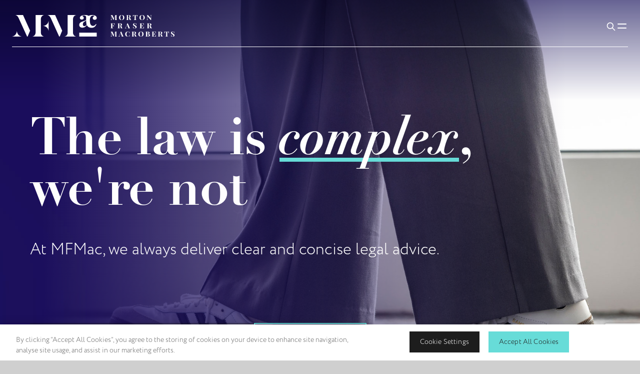

--- FILE ---
content_type: text/html; charset=utf-8
request_url: https://www.mfmac.com/
body_size: 31830
content:
<!DOCTYPE html>
<html lang="en" class="theme--brand--mfmac">
<head>
    <!-- CookiePro Cookies Consent Notice start for mfmac.com -->
<script type="text/javascript" src="https://cookie-cdn.cookiepro.com/consent/018e7664-eaea-7d2f-9c47-88da4a8058be/OtAutoBlock.js" ></script>
<script src="https://cookie-cdn.cookiepro.com/scripttemplates/otSDKStub.js"  type="text/javascript" charset="UTF-8" data-domain-script="018e7664-eaea-7d2f-9c47-88da4a8058be" ></script>
<script type="text/javascript">
        function OptanonWrapper() {
            window.dataLayer.push({event:'OneTrustGroupsUpdated'});
        }
</script>
<!-- CookiePro Cookies Consent Notice end for mfmac.com -->
    <meta charset="UTF-8">
    <meta name="viewport" content="width=device-width, initial-scale=1.0">  
    <meta http-equiv="X-UA-Compatible" content="ie=edge">
    <link rel="canonical" href="https://www.mfmac.com/" />
    <title>Trusted Legal Advisers in Scotland | MFMac</title>

    <!-- Standard favicon -->
    <link rel="icon" type="image/x-icon" href="https://www.mfmac.com/media/jjvbtz5l/favicon.ico" />
    <link rel="shortcut icon" type="image/x-icon" href="https://www.mfmac.com/media/jjvbtz5l/favicon.ico" />

    <meta name="description" content="Get clear, practical legal advice at Morton Fraser MacRoberts. We prioritise your needs with transparent, tailored solutions and a collaborative culture." />
    <meta name="keywords" content="law firm, legal advisors" />

    <meta property="og:title" content="Trusted Legal Advisers in Scotland" />
    <meta property="og:type" content="website">
    <meta property="og:site_name" content="website">
    <meta property="og:url" content="https://www.mfmac.com/" />
    <meta property="og:description" content="Get clear, practical legal advice at Morton Fraser MacRoberts. We prioritise your needs with transparent, tailored solutions and a collaborative culture." />
    
        <meta property="og:image" content="https://www.mfmac.com/media/frgd0ec5/og-placeholder-2026.png" />
        <meta property="og:image:width" content="1200" />
        <meta property="og:image:height" content="630" />

    <meta name="twitter:card">
    <meta name="twitter:title">
    <meta name="twitter:site">
    <meta name="twitter:description">

        <meta property="twitter:image" content="https://www.mfmac.com/media/frgd0ec5/og-placeholder-2026.png" />
    <meta name="robots" content="index,follow" />

    <!-- FONTS -->
    <link rel="stylesheet" href="https://use.typekit.net/hij1ggk.css">
    <!-- CSS -->
    <link rel='preload stylesheet' as='style' href="/mfmac-main/css/style.min.css?v=1.21" />
<script src="https://t.contentsquare.net/uxa/7542457d4296a.js"></script>
<!-- Google tag (gtag.js) -->
<script async src="https://www.googletagmanager.com/gtag/js?id=AW-926709874">
</script>
<script>
  window.dataLayer = window.dataLayer || [];
  function gtag(){dataLayer.push(arguments);}
  gtag('js', new Date());

  gtag('config', 'AW-926709874');
</script>

<script>
window.uetq = window.uetq || [];
window.uetq.push('consent', 'default', {
    'ad_storage': 'denied'
    });
</script><!-- Google Tag Manager -->
<script>(function(w,d,s,l,i){w[l]=w[l]||[];w[l].push({'gtm.start':
new Date().getTime(),event:'gtm.js'});var f=d.getElementsByTagName(s)[0],
j=d.createElement(s),dl=l!='dataLayer'?'&l='+l:'';j.async=true;j.src=
'https://www.googletagmanager.com/gtm.js?id='+i+dl;f.parentNode.insertBefore(j,f);
})(window,document,'script','dataLayer','GTM-T93KSNRT');</script>
<!-- End Google Tag Manager -->

<script>
  function uet_report_conversion() {
    window.uetq = window.uetq || [];
    window.uetq.push("event", "submit_lead_form", {});
  }
</script>

<script type="application/ld+json">
{
  "@context": "https://schema.org",
  "@type": "Organization",
  "name": "MFMAC",
  "url": "https://www.mfmac.com/",
  "logo": "https://www.mfmac.com/media/jsnbfkdu/mfmac_logo.svg",
  "contactPoint": [
    {
      "@type": "ContactPoint",
      "telephone": "+44 (0) 131 247 1000",
      "contactType": "Customer Service",
      "areaServed": "UK",
      "availableLanguage": ["English"],
      "email": "edinburgh@mfmac.com",
      "address": {
        "@type": "PostalAddress",
        "streetAddress": "9 Haymarket Square",
        "addressLocality": "Edinburgh",
        "postalCode": "EH3 8RY",
        "addressCountry": "UK"
      },
      "identifier": {
        "@type": "PropertyValue",
        "propertyID": "DX",
        "value": "ED119"
      }
    },
    {
      "@type": "ContactPoint",
      "telephone": "+44 (0)141 303 1100",
      "contactType": "Customer Service",
      "areaServed": "UK",
      "availableLanguage": ["English"],
      "email": "glasgow@mfmac.com",
      "address": {
        "@type": "PostalAddress",
        "streetAddress": "Capella Building, 60 York St",
        "addressLocality": "Glasgow",
        "postalCode": "G2 8JX",
        "addressCountry": "UK"
      },
      "identifier": {
        "@type": "PropertyValue",
        "propertyID": "DX",
        "value": "GW70"
      }
    }
  ],
  "sameAs": [
    "https://www.facebook.com/mfmacllp23/",
    "https://twitter.com/mfmacllp",
    "https://www.linkedin.com/company/mfmacllp/",
    "https://www.instagram.com/mfmacllp"
  ]
}
</script><script type="text/javascript">!function(T,l,y){var S=T.location,k="script",D="instrumentationKey",C="ingestionendpoint",I="disableExceptionTracking",E="ai.device.",b="toLowerCase",w="crossOrigin",N="POST",e="appInsightsSDK",t=y.name||"appInsights";(y.name||T[e])&&(T[e]=t);var n=T[t]||function(d){var g=!1,f=!1,m={initialize:!0,queue:[],sv:"5",version:2,config:d};function v(e,t){var n={},a="Browser";return n[E+"id"]=a[b](),n[E+"type"]=a,n["ai.operation.name"]=S&&S.pathname||"_unknown_",n["ai.internal.sdkVersion"]="javascript:snippet_"+(m.sv||m.version),{time:function(){var e=new Date;function t(e){var t=""+e;return 1===t.length&&(t="0"+t),t}return e.getUTCFullYear()+"-"+t(1+e.getUTCMonth())+"-"+t(e.getUTCDate())+"T"+t(e.getUTCHours())+":"+t(e.getUTCMinutes())+":"+t(e.getUTCSeconds())+"."+((e.getUTCMilliseconds()/1e3).toFixed(3)+"").slice(2,5)+"Z"}(),iKey:e,name:"Microsoft.ApplicationInsights."+e.replace(/-/g,"")+"."+t,sampleRate:100,tags:n,data:{baseData:{ver:2}}}}var h=d.url||y.src;if(h){function a(e){var t,n,a,i,r,o,s,c,u,p,l;g=!0,m.queue=[],f||(f=!0,t=h,s=function(){var e={},t=d.connectionString;if(t)for(var n=t.split(";"),a=0;a<n.length;a++){var i=n[a].split("=");2===i.length&&(e[i[0][b]()]=i[1])}if(!e[C]){var r=e.endpointsuffix,o=r?e.location:null;e[C]="https://"+(o?o+".":"")+"dc."+(r||"services.visualstudio.com")}return e}(),c=s[D]||d[D]||"",u=s[C],p=u?u+"/v2/track":d.endpointUrl,(l=[]).push((n="SDK LOAD Failure: Failed to load Application Insights SDK script (See stack for details)",a=t,i=p,(o=(r=v(c,"Exception")).data).baseType="ExceptionData",o.baseData.exceptions=[{typeName:"SDKLoadFailed",message:n.replace(/\./g,"-"),hasFullStack:!1,stack:n+"\nSnippet failed to load ["+a+"] -- Telemetry is disabled\nHelp Link: https://go.microsoft.com/fwlink/?linkid=2128109\nHost: "+(S&&S.pathname||"_unknown_")+"\nEndpoint: "+i,parsedStack:[]}],r)),l.push(function(e,t,n,a){var i=v(c,"Message"),r=i.data;r.baseType="MessageData";var o=r.baseData;return o.message='AI (Internal): 99 message:"'+("SDK LOAD Failure: Failed to load Application Insights SDK script (See stack for details) ("+n+")").replace(/\"/g,"")+'"',o.properties={endpoint:a},i}(0,0,t,p)),function(e,t){if(JSON){var n=T.fetch;if(n&&!y.useXhr)n(t,{method:N,body:JSON.stringify(e),mode:"cors"});else if(XMLHttpRequest){var a=new XMLHttpRequest;a.open(N,t),a.setRequestHeader("Content-type","application/json"),a.send(JSON.stringify(e))}}}(l,p))}function i(e,t){f||setTimeout(function(){!t&&m.core||a()},500)}var e=function(){var n=l.createElement(k);n.src=h;var e=y[w];return!e&&""!==e||"undefined"==n[w]||(n[w]=e),n.onload=i,n.onerror=a,n.onreadystatechange=function(e,t){"loaded"!==n.readyState&&"complete"!==n.readyState||i(0,t)},n}();y.ld<0?l.getElementsByTagName("head")[0].appendChild(e):setTimeout(function(){l.getElementsByTagName(k)[0].parentNode.appendChild(e)},y.ld||0)}try{m.cookie=l.cookie}catch(p){}function t(e){for(;e.length;)!function(t){m[t]=function(){var e=arguments;g||m.queue.push(function(){m[t].apply(m,e)})}}(e.pop())}var n="track",r="TrackPage",o="TrackEvent";t([n+"Event",n+"PageView",n+"Exception",n+"Trace",n+"DependencyData",n+"Metric",n+"PageViewPerformance","start"+r,"stop"+r,"start"+o,"stop"+o,"addTelemetryInitializer","setAuthenticatedUserContext","clearAuthenticatedUserContext","flush"]),m.SeverityLevel={Verbose:0,Information:1,Warning:2,Error:3,Critical:4};var s=(d.extensionConfig||{}).ApplicationInsightsAnalytics||{};if(!0!==d[I]&&!0!==s[I]){var c="onerror";t(["_"+c]);var u=T[c];T[c]=function(e,t,n,a,i){var r=u&&u(e,t,n,a,i);return!0!==r&&m["_"+c]({message:e,url:t,lineNumber:n,columnNumber:a,error:i}),r},d.autoExceptionInstrumented=!0}return m}(y.cfg);function a(){y.onInit&&y.onInit(n)}(T[t]=n).queue&&0===n.queue.length?(n.queue.push(a),n.trackPageView({})):a()}(window,document,{
src: "https://js.monitor.azure.com/scripts/b/ai.2.min.js", // The SDK URL Source
crossOrigin: "anonymous", 
cfg: { // Application Insights Configuration
    connectionString: 'InstrumentationKey=215c5f8b-c9cf-4644-ae39-29e05f36719f;IngestionEndpoint=https://northeurope-2.in.applicationinsights.azure.com/;LiveEndpoint=https://northeurope.livediagnostics.monitor.azure.com/;ApplicationId=5e14ade4-16dd-47a7-8f36-851d08ea3c8e'
}});</script></head>
<body class="">
<!-- Google Tag Manager (noscript) -->
<noscript><iframe src="https://www.googletagmanager.com/ns.html?id=GTM-T93KSNRT"
height="0" width="0" style="display:none;visibility:hidden"></iframe></noscript>
<!-- End Google Tag Manager (noscript) -->    <div class='wrapper'>
        <!--For YK Only-->
        <!--For YK Only-->
        <header class='site__header site__header--index'>
        <video class='site__header__bg mobile' autoplay loop muted playsinline>
        <source src='/media/n0whctbt/mfmac_mobile_bg.mp4' class='mobile' />
    </video>
    <video class='site__header__bg' muted loop autoplay playsinline>
        <source src='/media/uu3dxvhc/mfmac_menu-2.mp4' />
    </video>
    <ul class='slide-images'>
                <li class='active'>
                    <picture>
                            <source srcset='/media/1pvbbneh/homepagebanner-leon-mobile-1.jpg' media='(max-width: 743px)' />
                        <img src='/media/pzml1mun/banner_sh18196.jpg' />
                    </picture>
                </li>
                <li class=''>
                    <picture>
                            <source srcset='/media/vvgd1wpf/mfmac_header_mob_2.png' media='(max-width: 743px)' />
                        <img src='/media/o1hlfhk2/banner_sh18651.jpg' />
                    </picture>
                </li>
                <li class=''>
                    <picture>
                            <source srcset='/media/d4qkbg0f/banner_sh18454.jpg' media='(max-width: 743px)' />
                        <img src='/media/d4qkbg0f/banner_sh18454.jpg' />
                    </picture>
                </li>
                <li class=''>
                    <picture>
                            <source srcset='/media/l43hdqul/banner_sh18308.jpg' media='(max-width: 743px)' />
                        <img src='/media/l43hdqul/banner_sh18308.jpg' />
                    </picture>
                </li>
    </ul>


    <nav class='site__nav'>
    <div class='container'>
        <div class='inner'>
            <div class='site__nav__brand'>
                <a href='/'>
                        <img src='/media/jsnbfkdu/mfmac_logo.svg' alt="Mfmac Logo" />
                        <img src='/media/kd0n5gh5/mfmac_logo_dark.svg' alt="Mfmac Logo Dark" />
                </a>
            </div>
                <div class='site__nav__links'>
                    <ul>
                                <li>
                                    <a href='https://www.mfmac.com/who-we-are/'>Who We Are</a>
                                </li>
                                <li data-dropdown="navServices">
                                    <a href='https://www.mfmac.com/legal-expertise/'>Legal Expertise</a>
                                </li>
                                <li>
                                    <a href='https://www.mfmac.com/our-people/'>Our People</a>
                                </li>
                                <li>
                                    <a href='https://www.mfmac.com/insights/'>Insights</a>
                                </li>
                                <li>
                                    <a href='https://www.mfmac.com/join-us/'>Join Us</a>
                                </li>
                    </ul>
                </div>
            <div class='site__nav__buttons'>
                <button type='button' aria-label='Toggle Search Box' class='search-toggle'>
                    <svg xmlns="http://www.w3.org/2000/svg" class="icon icon-tabler icon-tabler-search" width="44" height="44" viewBox="0 0 24 24" stroke-width="1.5" stroke="#2c3e50" fill="none" stroke-linecap="round" stroke-linejoin="round">
                        <path stroke="none" d="M0 0h24v24H0z" fill="none" />
                        <path d="M10 10m-7 0a7 7 0 1 0 14 0a7 7 0 1 0 -14 0" />
                        <path d="M21 21l-6 -6" />
                    </svg>
                </button>
                <button type='button' aria-label='Toggle Mobile Menu' class='nav-toggle'>
                    <svg xmlns="http://www.w3.org/2000/svg" class="icon icon-tabler icon-tabler-menu" width="44" height="44" viewBox="0 0 24 24" stroke-width="1.5" stroke="#2c3e50" fill="none" stroke-linecap="round" stroke-linejoin="round">
                        <path stroke="none" d="M0 0h24v24H0z" fill="none" />
                        <path d="M4 8l16 0" />
                        <path d="M4 16l16 0" />
                    </svg>
                    <svg xmlns="http://www.w3.org/2000/svg" class="icon icon-tabler icon-tabler-x" width="44" height="44" viewBox="0 0 24 24" stroke-width="1.5" stroke="#2c3e50" fill="none" stroke-linecap="round" stroke-linejoin="round">
                        <path stroke="none" d="M0 0h24v24H0z" fill="none" />
                        <path d="M18 6l-12 12" />
                        <path d="M6 6l12 12" />
                    </svg>
                </button>
            </div>
        </div>
    </div>
    <video class='site__nav__bg' muted loop autoplay playsinline>
        <source src='/mfmac-main/build/videos/mfmac_menu.mp4' />
    </video>
    <div class='site__menu'>
        <div class='container'>
            <div class='inner'>
                <div class='menu__primary'>
                    <div class='search__box w-full'>
                        <span class='search__box__icon'>
                            <svg xmlns="http://www.w3.org/2000/svg" class="icon icon-tabler icon-tabler-search" width="44" height="44" viewBox="0 0 24 24" stroke-width="1.5" stroke="#2c3e50" fill="none" stroke-linecap="round" stroke-linejoin="round">
                                <path stroke="none" d="M0 0h24v24H0z" fill="none" />
                                <path d="M10 10m-7 0a7 7 0 1 0 14 0a7 7 0 1 0 -14 0" />
                                <path d="M21 21l-6 -6" />
                            </svg>
                        </span>
                        <div class='search__box__input'>
                            <input type='text' placeholder='Search' />
                        </div>
                        <button class='search__box__clear' type='button' aria-label='Clear search box value'>
                            <svg xmlns="http://www.w3.org/2000/svg" class="icon icon-tabler icon-tabler-x" width="44" height="44" viewBox="0 0 24 24" stroke-width="1.5" stroke="#2c3e50" fill="none" stroke-linecap="round" stroke-linejoin="round">
                                <path stroke="none" d="M0 0h24v24H0z" fill="none" />
                                <path d="M18 6l-12 12" />
                                <path d="M6 6l12 12" />
                            </svg>
                        </button>
                    </div>
                        <div class='link__wrapper'>
                                <div class='menu__link'>
                                    <div class='menu__link__header'>
                                        <a href='https://www.mfmac.com/who-we-are/'>
                                            Who We Are
                                        </a>
                                            <button type='button'>
                                                <svg xmlns="http://www.w3.org/2000/svg" class="icon icon-tabler icon-tabler-plus" width="44" height="44" viewBox="0 0 24 24" stroke-width="1.5" stroke="#2c3e50" fill="none" stroke-linecap="round" stroke-linejoin="round">
                                                    <path stroke="none" d="M0 0h24v24H0z" fill="none" />
                                                    <path d="M12 5l0 14" />
                                                    <path d="M5 12l14 0" />
                                                </svg>
                                                <svg xmlns="http://www.w3.org/2000/svg" class="icon icon-tabler icon-tabler-minus" width="44" height="44" viewBox="0 0 24 24" stroke-width="1.5" stroke="#2c3e50" fill="none" stroke-linecap="round" stroke-linejoin="round">
                                                    <path stroke="none" d="M0 0h24v24H0z" fill="none" />
                                                    <path d="M5 12l14 0" />
                                                </svg>
                                            </button>
                                        
                                    </div>
                                        <div class='menu__link__sub'>
                                            <div class='nested__menu'>
                                                <div class='link__wrapper'>
                                                        <div class='menu__link'>
                                                                <div class='menu__link__header'>
                                                                    <a href='https://www.mfmac.com/who-we-are/a-home-for-talented-people/'>
                                                                        A Home For Talented People
                                                                    </a>
                                                                </div>
                                                        </div>
                                                        <div class='menu__link'>
                                                                <div class='menu__link__header'>
                                                                    <a href='https://www.mfmac.com/who-we-are/caring-for-the-environment/'>
                                                                        Caring For the Environment
                                                                    </a>
                                                                </div>
                                                        </div>
                                                        <div class='menu__link'>
                                                                <div class='menu__link__header'>
                                                                    <a href='https://www.mfmac.com/who-we-are/supporting-our-communities/'>
                                                                        Supporting Our Communities
                                                                    </a>
                                                                </div>
                                                        </div>
                                                        <div class='menu__link'>
                                                                <div class='menu__link__header'>
                                                                    <a href='https://www.mfmac.com/who-we-are/our-accreditations/'>
                                                                        Awards & Accreditations
                                                                    </a>
                                                                </div>
                                                        </div>
                                                        <div class='menu__link'>
                                                                <div class='menu__link__header'>
                                                                    <a href='https://www.mfmac.com/who-we-are/our-approach-to-fees/'>
                                                                        Professional Fees
                                                                    </a>
                                                                </div>
                                                        </div>
                                                </div>
                                            </div>
                                        </div>
                                </div>
                                <div class='menu__link'>
                                    <div class='menu__link__header'>
                                        <a href='https://www.mfmac.com/legal-expertise/'>
                                            Legal Expertise
                                        </a>
                                            <button type='button'>
                                                <svg xmlns="http://www.w3.org/2000/svg" class="icon icon-tabler icon-tabler-plus" width="44" height="44" viewBox="0 0 24 24" stroke-width="1.5" stroke="#2c3e50" fill="none" stroke-linecap="round" stroke-linejoin="round">
                                                    <path stroke="none" d="M0 0h24v24H0z" fill="none" />
                                                    <path d="M12 5l0 14" />
                                                    <path d="M5 12l14 0" />
                                                </svg>
                                                <svg xmlns="http://www.w3.org/2000/svg" class="icon icon-tabler icon-tabler-minus" width="44" height="44" viewBox="0 0 24 24" stroke-width="1.5" stroke="#2c3e50" fill="none" stroke-linecap="round" stroke-linejoin="round">
                                                    <path stroke="none" d="M0 0h24v24H0z" fill="none" />
                                                    <path d="M5 12l14 0" />
                                                </svg>
                                            </button>
                                        
                                    </div>
                                        <div class='menu__link__sub'>
                                            <div class='nested__menu'>
                                                <div class='link__wrapper'>
                                                        <ul class="list-sectors">
                                                                <li class="list-sectors-item theme-sector-icp">
                                                                    <a class="tile-sector" href="https://www.mfmac.com/infrastructure-capital-projects/">
                                                                            <div class='tile-sector-img'>
                                                                                <figure>
                                                                                    <img src='/media/blupeehy/saeed-siddiqui-ms9heorfxlu-unsplash.jpg?width=400&amp;height=500&amp;quality=70&amp;v=1dbd95562287df0' alt="Saeed Siddiqui Ms9heorfxlu Unsplash" />
                                                                                </figure>
                                                                            </div>
                                                                        <span class="tile-sector-label">Infrastructure & Capital Projects</span>
                                                                    </a>
                                                                </li>
                                                                <li class="list-sectors-item theme-sector-restate">
                                                                    <a class="tile-sector" href="https://www.mfmac.com/real-estate/">
                                                                            <div class='tile-sector-img'>
                                                                                <figure>
                                                                                    <img src='/media/wi4jyznx/sq-green-liu-mkmg1hdosr4-unsplash.jpg?width=400&amp;height=500&amp;quality=70&amp;v=1dbd956d5043840' alt="SQ Green Liu Mkmg1hdosr4 Unsplash" />
                                                                                </figure>
                                                                            </div>
                                                                        <span class="tile-sector-label">Real Estate</span>
                                                                    </a>
                                                                </li>
                                                                <li class="list-sectors-item theme-sector-energy">
                                                                    <a class="tile-sector" href="https://www.mfmac.com/energy-renewables/">
                                                                            <div class='tile-sector-img'>
                                                                                <figure>
                                                                                    <img src='/media/skaktm4c/sq-nicholas-doherty-ponbhdyofom-unsplash.jpg?width=400&amp;height=500&amp;quality=70&amp;v=1dbd95ad51ea140' alt="SQ Nicholas Doherty Ponbhdyofom Unsplash" />
                                                                                </figure>
                                                                            </div>
                                                                        <span class="tile-sector-label">Energy & Renewables</span>
                                                                    </a>
                                                                </li>
                                                                <li class="list-sectors-item theme-sector-public">
                                                                    <a class="tile-sector" href="https://www.mfmac.com/public-sector/">
                                                                            <div class='tile-sector-img'>
                                                                                <figure>
                                                                                    <img src='/media/cjklfheo/ross-sneddon-dr0yhsaly0g-unsplash.jpg?width=400&amp;height=500&amp;quality=70&amp;v=1dbd95f043a9430' alt="Ross Sneddon Dr0yhsaly0g Unsplash" />
                                                                                </figure>
                                                                            </div>
                                                                        <span class="tile-sector-label">Public Sector</span>
                                                                    </a>
                                                                </li>
                                                                <li class="list-sectors-item theme-sector-mmt">
                                                                    <a class="tile-sector" href="https://www.mfmac.com/manufacturing-media-technology/">
                                                                            <div class='tile-sector-img'>
                                                                                <figure>
                                                                                    <img src='/media/lannxvw2/sq-jakub-zerdzicki-ry86fg1a7hy-unsplash.jpg?width=400&amp;height=500&amp;quality=70&amp;v=1dbd96121653ea0' alt="SQ Jakub Zerdzicki Ry86fg1a7hy Unsplash" />
                                                                                </figure>
                                                                            </div>
                                                                        <span class="tile-sector-label">Manufacturing, Media & Technology</span>
                                                                    </a>
                                                                </li>
                                                                <li class="list-sectors-item theme-sector-health">
                                                                    <a class="tile-sector" href="https://www.mfmac.com/healthcare-life-sciences/">
                                                                            <div class='tile-sector-img'>
                                                                                <figure>
                                                                                    <img src='/media/fsqfhb1j/medicalert-uk-xjlyft-ibd0-unsplash.jpg?width=400&amp;height=500&amp;quality=70&amp;v=1dbd96241e9def0' alt="Medicalert Uk Xjlyft Ibd0 Unsplash" />
                                                                                </figure>
                                                                            </div>
                                                                        <span class="tile-sector-label">Healthcare & Life Sciences</span>
                                                                    </a>
                                                                </li>
                                                        </ul>
                                                        <div class='menu__link'>
                                                                <div class='menu__link__header'>

                                                                    <button href='https://www.mfmac.com/legal-expertise/business/'>
                                                                        <span><em>For</em> Business <sup>20</sup></span>
                                                                        <svg xmlns="http://www.w3.org/2000/svg" class="icon icon-tabler icon-tabler-plus" width="44" height="44" viewBox="0 0 24 24" stroke-width="1.5" stroke="#2c3e50" fill="none" stroke-linecap="round" stroke-linejoin="round">
                                                                            <path stroke="none" d="M0 0h24v24H0z" fill="none" />
                                                                            <path d="M12 5l0 14" />
                                                                            <path d="M5 12l14 0" />
                                                                        </svg>
                                                                        <svg xmlns="http://www.w3.org/2000/svg" class="icon icon-tabler icon-tabler-minus" width="44" height="44" viewBox="0 0 24 24" stroke-width="1.5" stroke="#2c3e50" fill="none" stroke-linecap="round" stroke-linejoin="round">
                                                                            <path stroke="none" d="M0 0h24v24H0z" fill="none" />
                                                                            <path d="M5 12l14 0" />
                                                                        </svg>
                                                                    </button>
                                                                </div>
                                                                <ul class='collapsed__links'>
                                                                        <li>
                                                                            <a href='https://www.mfmac.com/legal-expertise/business/agricultural-rural-property/'>Agricultural &amp; Rural Property</a>
                                                                        </li>
                                                                        <li>
                                                                            <a href='https://www.mfmac.com/legal-expertise/business/banking-finance/'>Banking &amp; Finance</a>
                                                                        </li>
                                                                        <li>
                                                                            <a href='https://www.mfmac.com/legal-expertise/business/commercial-contracts/'>Commercial Contracts</a>
                                                                        </li>
                                                                        <li>
                                                                            <a href='https://www.mfmac.com/legal-expertise/business/construction/'>Construction</a>
                                                                        </li>
                                                                        <li>
                                                                            <a href='https://www.mfmac.com/legal-expertise/business/corporate-finance/'>Corporate Finance</a>
                                                                        </li>
                                                                        <li>
                                                                            <a href='https://www.mfmac.com/legal-expertise/business/corporate-tax/'>Corporate Tax</a>
                                                                        </li>
                                                                        <li>
                                                                            <a href='https://www.mfmac.com/legal-expertise/business/data-protection-uk-gdpr/'>Data Protection &amp; UK GDPR</a>
                                                                        </li>
                                                                        <li>
                                                                            <a href='https://www.mfmac.com/legal-expertise/business/debt-recovery/'>Debt Recovery</a>
                                                                        </li>
                                                                        <li>
                                                                            <a href='https://www.mfmac.com/legal-expertise/business/employment-law-for-employers/'>Employment Law for Employers</a>
                                                                        </li>
                                                                        <li>
                                                                            <a href='https://www.mfmac.com/legal-expertise/business/energy/'>Energy</a>
                                                                        </li>
                                                                        <li>
                                                                            <a href='https://www.mfmac.com/legal-expertise/business/health-safety/'>Health &amp; Safety</a>
                                                                        </li>
                                                                        <li>
                                                                            <a href='https://www.mfmac.com/legal-expertise/business/immigration-law/'>Immigration Law</a>
                                                                        </li>
                                                                        <li>
                                                                            <a href='https://www.mfmac.com/legal-expertise/business/information-technology/'>Information Technology</a>
                                                                        </li>
                                                                        <li>
                                                                            <a href='https://www.mfmac.com/legal-expertise/business/intellectual-property/'>Intellectual Property</a>
                                                                        </li>
                                                                        <li>
                                                                            <a href='https://www.mfmac.com/legal-expertise/business/litigation-dispute-resolution/'>Litigation &amp; Dispute Resolution</a>
                                                                        </li>
                                                                        <li>
                                                                            <a href='https://www.mfmac.com/legal-expertise/business/pensions/'>Pensions</a>
                                                                        </li>
                                                                        <li>
                                                                            <a href='https://www.mfmac.com/legal-expertise/business/regulatory-compliance/'>Regulatory &amp; Compliance</a>
                                                                        </li>
                                                                        <li>
                                                                            <a href='https://www.mfmac.com/legal-expertise/business/restructuring-insolvency/'>Restructuring &amp; Insolvency</a>
                                                                        </li>
                                                                        <li>
                                                                            <a href='https://www.mfmac.com/legal-expertise/business/share-schemes-incentives/'>Share Schemes &amp; Incentives</a>
                                                                        </li>
                                                                        <li>
                                                                            <a href='https://www.mfmac.com/legal-expertise/business/your-scots-counsel/your-scots-counsel-corporate/'>Your Scots Counsel - Corporate</a>
                                                                        </li>
                                                                </ul>
                                                        </div>
                                                        <div class='menu__link'>
                                                                <div class='menu__link__header'>

                                                                    <button href='https://www.mfmac.com/legal-expertise/individuals-and-families/'>
                                                                        <span><em>For</em> Individuals & Families <sup>14</sup></span>
                                                                        <svg xmlns="http://www.w3.org/2000/svg" class="icon icon-tabler icon-tabler-plus" width="44" height="44" viewBox="0 0 24 24" stroke-width="1.5" stroke="#2c3e50" fill="none" stroke-linecap="round" stroke-linejoin="round">
                                                                            <path stroke="none" d="M0 0h24v24H0z" fill="none" />
                                                                            <path d="M12 5l0 14" />
                                                                            <path d="M5 12l14 0" />
                                                                        </svg>
                                                                        <svg xmlns="http://www.w3.org/2000/svg" class="icon icon-tabler icon-tabler-minus" width="44" height="44" viewBox="0 0 24 24" stroke-width="1.5" stroke="#2c3e50" fill="none" stroke-linecap="round" stroke-linejoin="round">
                                                                            <path stroke="none" d="M0 0h24v24H0z" fill="none" />
                                                                            <path d="M5 12l14 0" />
                                                                        </svg>
                                                                    </button>
                                                                </div>
                                                                <ul class='collapsed__links'>
                                                                        <li>
                                                                            <a href='https://www.mfmac.com/legal-expertise/individuals-and-families/buying-selling-property/'>Buying &amp; Selling Property</a>
                                                                        </li>
                                                                        <li>
                                                                            <a href='https://www.mfmac.com/legal-expertise/individuals-and-families/caring-for-the-elderly/'>Caring for the Elderly</a>
                                                                        </li>
                                                                        <li>
                                                                            <a href='https://www.mfmac.com/legal-expertise/individuals-and-families/executries/'>Executries</a>
                                                                        </li>
                                                                        <li>
                                                                            <a href='https://www.mfmac.com/legal-expertise/individuals-and-families/employment-advice-for-employees/'>Employment Advice for Employees</a>
                                                                        </li>
                                                                        <li>
                                                                            <a href='https://www.mfmac.com/legal-expertise/individuals-and-families/family-law/'>Family Law</a>
                                                                        </li>
                                                                        <li>
                                                                            <a href='https://www.mfmac.com/legal-expertise/individuals-and-families/immigration-residency/'>Immigration &amp; Residency</a>
                                                                        </li>
                                                                        <li>
                                                                            <a href='https://www.mfmac.com/legal-expertise/individuals-and-families/litigation-dispute-resolution/'>Litigation &amp; Dispute Resolution</a>
                                                                        </li>
                                                                        <li>
                                                                            <a href='https://www.mfmac.com/legal-expertise/individuals-and-families/inheritance-tax/'>Managing Wealth &amp; Investments</a>
                                                                        </li>
                                                                        <li>
                                                                            <a href='https://www.mfmac.com/legal-expertise/individuals-and-families/personal-injury/'>Personal Injury</a>
                                                                        </li>
                                                                        <li>
                                                                            <a href='https://www.mfmac.com/legal-expertise/individuals-and-families/power-of-attorney/'>Power of Attorney</a>
                                                                        </li>
                                                                        <li>
                                                                            <a href='https://www.mfmac.com/legal-expertise/individuals-and-families/tax/'>Tax</a>
                                                                        </li>
                                                                        <li>
                                                                            <a href='https://www.mfmac.com/legal-expertise/individuals-and-families/trusts/'>Trusts</a>
                                                                        </li>
                                                                        <li>
                                                                            <a href='https://www.mfmac.com/legal-expertise/individuals-and-families/wills/'>Wills</a>
                                                                        </li>
                                                                        <li>
                                                                            <a href='https://www.mfmac.com/legal-expertise/business/your-scots-counsel/your-scots-counsel-private-client/'>Your Scots Counsel - Private Client</a>
                                                                        </li>
                                                                </ul>
                                                        </div>
                                                </div>
                                            </div>
                                        </div>
                                </div>
                                <div class='menu__link'>
                                    <div class='menu__link__header'>
                                        <a href='https://www.mfmac.com/our-people/'>
                                            Our People
                                        </a>
                                            <button type='button'>
                                                <svg xmlns="http://www.w3.org/2000/svg" class="icon icon-tabler icon-tabler-plus" width="44" height="44" viewBox="0 0 24 24" stroke-width="1.5" stroke="#2c3e50" fill="none" stroke-linecap="round" stroke-linejoin="round">
                                                    <path stroke="none" d="M0 0h24v24H0z" fill="none" />
                                                    <path d="M12 5l0 14" />
                                                    <path d="M5 12l14 0" />
                                                </svg>
                                                <svg xmlns="http://www.w3.org/2000/svg" class="icon icon-tabler icon-tabler-minus" width="44" height="44" viewBox="0 0 24 24" stroke-width="1.5" stroke="#2c3e50" fill="none" stroke-linecap="round" stroke-linejoin="round">
                                                    <path stroke="none" d="M0 0h24v24H0z" fill="none" />
                                                    <path d="M5 12l14 0" />
                                                </svg>
                                            </button>
                                        
                                    </div>
                                        <div class='menu__link__sub'>
                                            <div class='nested__menu'>
                                                <div class='link__wrapper'>
                                                        <div class='menu__link'>
                                                                <div class='menu__link__header'>
                                                                    <a href='https://www.mfmac.com/our-people/?q=&amp;filters=role~9e72f610f51049eab14f4cccd8d838e9&amp;pageNo=1&amp;pageSize=12&amp;random=0.8362233958906589'>
                                                                        Partners
                                                                    </a>
                                                                </div>
                                                        </div>
                                                        <div class='menu__link'>
                                                                <div class='menu__link__header'>
                                                                    <a href='https://www.mfmac.com/our-people/?q=&amp;filters=role~ccfc378fdbcc422482489caaac29b69a&amp;pageNo=1&amp;pageSize=12&amp;random=0.9457225571760404'>
                                                                        Directors
                                                                    </a>
                                                                </div>
                                                        </div>
                                                        <div class='menu__link'>
                                                                <div class='menu__link__header'>
                                                                    <a href='https://www.mfmac.com/our-people/?q=&amp;filters=role~d208ed0a85dd48eba2df41709ab72404&amp;pageNo=1&amp;pageSize=12&amp;random=0.7379167987591342'>
                                                                        Lawyers
                                                                    </a>
                                                                </div>
                                                        </div>
                                                        <div class='menu__link'>
                                                                <div class='menu__link__header'>
                                                                    <a href='https://www.mfmac.com/our-people/?q=&amp;filters=role~9db51bc1384b4435b8f12aaea0bfec34&amp;pageNo=1&amp;pageSize=12&amp;random=0.6994948784487092'>
                                                                        Paralegals
                                                                    </a>
                                                                </div>
                                                        </div>
                                                        <div class='menu__link'>
                                                                <div class='menu__link__header'>
                                                                    <a href='https://www.mfmac.com/our-people/?q=&amp;filters=role~54f5c81071694be9907851e444ec8f05&amp;pageNo=1&amp;pageSize=12&amp;random=0.9124286204601895'>
                                                                        Business Support
                                                                    </a>
                                                                </div>
                                                        </div>
                                                </div>
                                            </div>
                                        </div>
                                </div>
                                <div class='menu__link'>
                                    <div class='menu__link__header'>
                                        <a href='https://www.mfmac.com/insights/'>
                                            Insights
                                        </a>
                                            <button type='button'>
                                                <svg xmlns="http://www.w3.org/2000/svg" class="icon icon-tabler icon-tabler-plus" width="44" height="44" viewBox="0 0 24 24" stroke-width="1.5" stroke="#2c3e50" fill="none" stroke-linecap="round" stroke-linejoin="round">
                                                    <path stroke="none" d="M0 0h24v24H0z" fill="none" />
                                                    <path d="M12 5l0 14" />
                                                    <path d="M5 12l14 0" />
                                                </svg>
                                                <svg xmlns="http://www.w3.org/2000/svg" class="icon icon-tabler icon-tabler-minus" width="44" height="44" viewBox="0 0 24 24" stroke-width="1.5" stroke="#2c3e50" fill="none" stroke-linecap="round" stroke-linejoin="round">
                                                    <path stroke="none" d="M0 0h24v24H0z" fill="none" />
                                                    <path d="M5 12l14 0" />
                                                </svg>
                                            </button>
                                        
                                    </div>
                                        <div class='menu__link__sub'>
                                            <div class='nested__menu'>
                                                <div class='link__wrapper'>
                                                        <div class='menu__link'>
                                                                <div class='menu__link__header'>
                                                                    <a href='https://www.mfmac.com/insights/'>
                                                                        Latest Articles
                                                                    </a>
                                                                </div>
                                                        </div>
                                                        <div class='menu__link'>
                                                                <div class='menu__link__header'>
                                                                    <a href='https://www.mfmac.com/insights/?type=type~9e1fbf8f903e4434902ae67703cb1b8c&amp;category=&amp;pageNo=1&amp;pageSize=6&amp;random=0.8725456319319893'>
                                                                        Latest Podcasts
                                                                    </a>
                                                                </div>
                                                        </div>
                                                        <div class='menu__link'>
                                                                <div class='menu__link__header'>
                                                                    <a href='https://www.mfmac.com/insights/events/'>
                                                                        Latest Events
                                                                    </a>
                                                                </div>
                                                        </div>
                                                        <div class='menu__link'>
                                                                <div class='menu__link__header'>
                                                                    <a href='https://www.mfmac.com/insights/'>
                                                                        Browse All
                                                                    </a>
                                                                </div>
                                                        </div>
                                                                <a href='https://www.mfmac.com/insights/life-at-mfmac/' class='menu__banner'>
                                                                        <div class='menu__banner__img'>
                                                                            <figure>
                                                                                <img src='/media/umhhyq0k/_sh15138.jpg' alt="SH15138" />
                                                                            </figure>
                                                                        </div>
                                                                    <div class='menu__banner__text'>
                                                                        <span class="menu__banner__title">
                                                                            Life at MFMac
                                                                        </span>
                                                                        <p>Read more articles about life at Morton Fraser MacRoberts.</p>
                                                                    </div>
                                                                </a>
                                                </div>
                                            </div>
                                        </div>
                                </div>
                                <div class='menu__link'>
                                    <div class='menu__link__header'>
                                        <a href='https://www.mfmac.com/join-us/'>
                                            Join Us
                                        </a>
                                            <button type='button'>
                                                <svg xmlns="http://www.w3.org/2000/svg" class="icon icon-tabler icon-tabler-plus" width="44" height="44" viewBox="0 0 24 24" stroke-width="1.5" stroke="#2c3e50" fill="none" stroke-linecap="round" stroke-linejoin="round">
                                                    <path stroke="none" d="M0 0h24v24H0z" fill="none" />
                                                    <path d="M12 5l0 14" />
                                                    <path d="M5 12l14 0" />
                                                </svg>
                                                <svg xmlns="http://www.w3.org/2000/svg" class="icon icon-tabler icon-tabler-minus" width="44" height="44" viewBox="0 0 24 24" stroke-width="1.5" stroke="#2c3e50" fill="none" stroke-linecap="round" stroke-linejoin="round">
                                                    <path stroke="none" d="M0 0h24v24H0z" fill="none" />
                                                    <path d="M5 12l14 0" />
                                                </svg>
                                            </button>
                                        
                                    </div>
                                        <div class='menu__link__sub'>
                                            <div class='nested__menu'>
                                                <div class='link__wrapper'>
                                                        <div class='menu__link'>
                                                                <div class='menu__link__header'>
                                                                    <a href='https://www.mfmac.com/join-us/career-opportunities/'>
                                                                        Current Vacancies
                                                                    </a>
                                                                </div>
                                                        </div>
                                                        <div class='menu__link'>
                                                                <div class='menu__link__header'>
                                                                    <a href='https://www.mfmac.com/join-us/traineeships/'>
                                                                        Traineeships
                                                                    </a>
                                                                </div>
                                                        </div>
                                                        <div class='menu__link'>
                                                                <div class='menu__link__header'>
                                                                    <a href='https://www.mfmac.com/join-us/work-experience/'>
                                                                        Work Experience
                                                                    </a>
                                                                </div>
                                                        </div>
                                                        <div class='menu__link'>
                                                                <div class='menu__link__header'>
                                                                    <a href='https://www.mfmac.com/join-us/prime/'>
                                                                        PRIME Work Experience
                                                                    </a>
                                                                </div>
                                                        </div>
                                                        <div class='menu__link'>
                                                                <div class='menu__link__header'>
                                                                    <a href='https://www.mfmac.com/join-us/summer-placements/'>
                                                                        Summer Placements
                                                                    </a>
                                                                </div>
                                                        </div>
                                                                <a href='https://www.mfmac.com/our-people/' class='menu__banner'>
                                                                        <div class='menu__banner__img'>
                                                                            <figure>
                                                                                <img src='/media/55ppoypo/_sh14935.jpg' alt="SH14935" />
                                                                            </figure>
                                                                        </div>
                                                                    <div class='menu__banner__text'>
                                                                        <span class="menu__banner__title">
                                                                            Because <em>teamwork</em> matters
                                                                        </span>
                                                                        <div class="inner">
<p>Our people are central to everything we do, and Morton Fraser MacRoberts is proud to be home to some of the most talented lawyers in Scotland. Meet our people.</p>
</div>
                                                                    </div>
                                                                </a>
                                                </div>
                                            </div>
                                        </div>
                                </div>
                                <div class='menu__link single'>
                                    <div class='menu__link__header'>
                                        <a href='https://www.mfmac.com/contact-morton-fraser-macroberts/'>
                                            Contact Us
                                        </a>
                                        
                                    </div>
                                </div>
                        </div>

                </div>
                <div class='menu__secondary'>
                    <div class='menu__secondary__default'>
                        <div class='menu__search'>
                            <div class='menu__search__header'>
                                <div class='inner'>
                                    <div class='search__box'>
                                        <span class='search__box__icon'>
                                            <svg xmlns="http://www.w3.org/2000/svg" class="icon icon-tabler icon-tabler-search" width="44" height="44" viewBox="0 0 24 24" stroke-width="1.5" stroke="#2c3e50" fill="none" stroke-linecap="round" stroke-linejoin="round">
                                                <path stroke="none" d="M0 0h24v24H0z" fill="none" />
                                                <path d="M10 10m-7 0a7 7 0 1 0 14 0a7 7 0 1 0 -14 0" />
                                                <path d="M21 21l-6 -6" />
                                            </svg>
                                        </span>
                                        <div class='search__box__input'>
                                            <input type='text' id="txtKeyword" placeholder='Search' />
                                        </div>
                                        <button class='search__box__clear' type='button' aria-label='Clear search box value'>
                                            <svg xmlns="http://www.w3.org/2000/svg" class="icon icon-tabler icon-tabler-x" width="44" height="44" viewBox="0 0 24 24" stroke-width="1.5" stroke="#2c3e50" fill="none" stroke-linecap="round" stroke-linejoin="round">
                                                <path stroke="none" d="M0 0h24v24H0z" fill="none" />
                                                <path d="M18 6l-12 12" />
                                                <path d="M6 6l12 12" />
                                            </svg>
                                        </button>
                                    </div>
                                </div>
                                
                                <div id='quick-search'>
                                        <p>Quick Searches</p>
                                    
                                        <ul>
                                                <li>
                                                    <p>Current Vacancies</p>
                                                    <a href='javascript:void(0)' data-keyboard="Current Vacancies">View</a>
                                                </li>
                                                <li>
                                                    <p>Awards &amp; Accreditations</p>
                                                    <a href='javascript:void(0)' data-keyboard="Awards &amp; Accreditations">View</a>
                                                </li>
                                                <li>
                                                    <p>Our People</p>
                                                    <a href='javascript:void(0)' data-keyboard="Our People">View</a>
                                                </li>
                                                <li>
                                                    <p>Data Breaches</p>
                                                    <a href='javascript:void(0)' data-keyboard="Data Breaches">View</a>
                                                </li>
                                        </ul>
                                    
                                </div>
                            </div>
                            <div class='menu__search__results'>
                            </div>
                        </div>
                        <div class='menu__secondary__info'>
                            <ul class='icon__list'>
                                    <li>
                                        <a href='https://www.linkedin.com/company/mfmacllp/' target="_blank" aria-label='Link to LinkedIn Social'>
                                            <svg xmlns="http://www.w3.org/2000/svg" height="16" width="14" viewBox="0 0 448 512">
                                                <path d="M100.3 448H7.4V148.9h92.9zM53.8 108.1C24.1 108.1 0 83.5 0 53.8a53.8 53.8 0 0 1 107.6 0c0 29.7-24.1 54.3-53.8 54.3zM447.9 448h-92.7V302.4c0-34.7-.7-79.2-48.3-79.2-48.3 0-55.7 37.7-55.7 76.7V448h-92.8V148.9h89.1v40.8h1.3c12.4-23.5 42.7-48.3 87.9-48.3 94 0 111.3 61.9 111.3 142.3V448z" />
                                            </svg>
                                        </a>
                                    </li>
                                    <li>
                                        <a href='https://twitter.com/mfmacllp' target="_blank" aria-label='Link to LinkedIn Social'>
                                            <svg xmlns="http://www.w3.org/2000/svg" height="16" width="14" viewBox="0 0 448 512">
                                                <path d="M64 32C28.7 32 0 60.7 0 96V416c0 35.3 28.7 64 64 64H384c35.3 0 64-28.7 64-64V96c0-35.3-28.7-64-64-64H64zm297.1 84L257.3 234.6 379.4 396H283.8L209 298.1 123.3 396H75.8l111-126.9L69.7 116h98l67.7 89.5L313.6 116h47.5zM323.3 367.6L153.4 142.9H125.1L296.9 367.6h26.3z" />
                                            </svg>
                                        </a>
                                    </li>
                                    <li>
                                        <a href='https://www.facebook.com/mfmacllp23/' target="_blank" aria-label='Link to LinkedIn Social'>
                                            <svg xmlns="http://www.w3.org/2000/svg" height="16" width="16" viewBox="0 0 512 512">
                                                <path d="M512 256C512 114.6 397.4 0 256 0S0 114.6 0 256C0 376 82.7 476.8 194.2 504.5V334.2H141.4V256h52.8V222.3c0-87.1 39.4-127.5 125-127.5c16.2 0 44.2 3.2 55.7 6.4V172c-6-.6-16.5-1-29.6-1c-42 0-58.2 15.9-58.2 57.2V256h83.6l-14.4 78.2H287V510.1C413.8 494.8 512 386.9 512 256h0z" />
                                            </svg>
                                        </a>
                                    </li>
                                    <li>
                                        <a href='https://www.instagram.com/mfmacllp' target="_blank" aria-label='Link to LinkedIn Social'>
                                            <svg xmlns="http://www.w3.org/2000/svg" height="16" width="14" viewBox="0 0 448 512">
                                                <path d="M224.1 141c-63.6 0-114.9 51.3-114.9 114.9s51.3 114.9 114.9 114.9S339 319.5 339 255.9 287.7 141 224.1 141zm0 189.6c-41.1 0-74.7-33.5-74.7-74.7s33.5-74.7 74.7-74.7 74.7 33.5 74.7 74.7-33.6 74.7-74.7 74.7zm146.4-194.3c0 14.9-12 26.8-26.8 26.8-14.9 0-26.8-12-26.8-26.8s12-26.8 26.8-26.8 26.8 12 26.8 26.8zm76.1 27.2c-1.7-35.9-9.9-67.7-36.2-93.9-26.2-26.2-58-34.4-93.9-36.2-37-2.1-147.9-2.1-184.9 0-35.8 1.7-67.6 9.9-93.9 36.1s-34.4 58-36.2 93.9c-2.1 37-2.1 147.9 0 184.9 1.7 35.9 9.9 67.7 36.2 93.9s58 34.4 93.9 36.2c37 2.1 147.9 2.1 184.9 0 35.9-1.7 67.7-9.9 93.9-36.2 26.2-26.2 34.4-58 36.2-93.9 2.1-37 2.1-147.8 0-184.8zM398.8 388c-7.8 19.6-22.9 34.7-42.6 42.6-29.5 11.7-99.5 9-132.1 9s-102.7 2.6-132.1-9c-19.6-7.8-34.7-22.9-42.6-42.6-11.7-29.5-9-99.5-9-132.1s-2.6-102.7 9-132.1c7.8-19.6 22.9-34.7 42.6-42.6 29.5-11.7 99.5-9 132.1-9s102.7-2.6 132.1 9c19.6 7.8 34.7 22.9 42.6 42.6 11.7 29.5 9 99.5 9 132.1s2.7 102.7-9 132.1z" />
                                            </svg>
                                        </a>
                                    </li>

                            </ul>
                                <div class='address__list'>
                                        <div class='address__list__node'>
                                            <div>
                                                <span class="address__title">Edinburgh</span>
                                                    <address>
                                                        9 Haymarket Square, <br />Edinburgh EH3 8RY<br /><br />DX number: ED119
                                                    </address>
                                            </div>
                                                <p class='telephone'>&#x2B;44 (0) 131 247 1000</p>
                                                <a href='mailto:edinburgh@mfmac.com'>edinburgh@mfmac.com</a>
                                        </div>
                                        <div class='address__list__node'>
                                            <div>
                                                <span class="address__title">Glasgow</span>
                                                    <address>
                                                        60 York St,<br />Glasgow G2 8JX<br /><br />DX number: GW70
                                                    </address>
                                            </div>
                                                <p class='telephone'>&#x2B;44 (0)141 303 1100</p>
                                                <a href='mailto:glasgow@mfmac.com'>glasgow@mfmac.com</a>
                                        </div>
                                </div>
                            
                                <ul class='link__list'>
                                        <li>
                                            <a href='https://www.mfmac.com/privacy-policy/' target="">Privacy Policy</a>
                                        </li>
                                        <li>
                                            <a href='https://www.mfmac.com/terms-of-business/' target="">Terms of Business</a>
                                        </li>
                                        <li>
                                            <a href='https://www.mfmac.com/complaints-processes/' target="">Complaints Processes</a>
                                        </li>
                                        <li>
                                            <a href='https://www.mfmac.com/modern-slavery-and-human-trafficking-statement/'>Modern Slavery &amp; Human Trafficking Statement</a>
                                        </li>
                                        <li>
                                            <a href='/media/ny1hgnvs/mfmac-gender-pay-gap-report-2024-25.pdf' target="_blank">Gender Pay Gap Report</a>
                                        </li>
                                </ul>

                            <div class='button__list'>
                                <a href='javascript:void()' class='btn teal enquiry-trigger'>Enquire Now</a>
                                    <a href='https://www.mfmac.com/payment/' target="_blank" class='btn btn--outline teal'>Make a payment</a>
                            </div>
                        </div>
                    </div>
                </div>
            </div>
        </div>
    </div>
</nav>

        <nav class="site__nav-dropdown" id="navServices">
            <div class="container">
                <ul class="list-sectors">
                        <li class="list-sectors-item theme-sector-icp">
                            <a class="tile-sector" href="https://www.mfmac.com/infrastructure-capital-projects/">
                                    <div class='tile-sector-img'>
                                        <figure>
                                            <img src='/media/blupeehy/saeed-siddiqui-ms9heorfxlu-unsplash.jpg?width=400&amp;height=500&amp;quality=70&amp;v=1dbd95562287df0' alt="Saeed Siddiqui Ms9heorfxlu Unsplash" />
                                        </figure>
                                    </div>
                                <span class="tile-sector-label">Infrastructure & Capital Projects</span>
                            </a>
                        </li>
                        <li class="list-sectors-item theme-sector-restate">
                            <a class="tile-sector" href="https://www.mfmac.com/real-estate/">
                                    <div class='tile-sector-img'>
                                        <figure>
                                            <img src='/media/wi4jyznx/sq-green-liu-mkmg1hdosr4-unsplash.jpg?width=400&amp;height=500&amp;quality=70&amp;v=1dbd956d5043840' alt="SQ Green Liu Mkmg1hdosr4 Unsplash" />
                                        </figure>
                                    </div>
                                <span class="tile-sector-label">Real Estate</span>
                            </a>
                        </li>
                        <li class="list-sectors-item theme-sector-energy">
                            <a class="tile-sector" href="https://www.mfmac.com/energy-renewables/">
                                    <div class='tile-sector-img'>
                                        <figure>
                                            <img src='/media/skaktm4c/sq-nicholas-doherty-ponbhdyofom-unsplash.jpg?width=400&amp;height=500&amp;quality=70&amp;v=1dbd95ad51ea140' alt="SQ Nicholas Doherty Ponbhdyofom Unsplash" />
                                        </figure>
                                    </div>
                                <span class="tile-sector-label">Energy & Renewables</span>
                            </a>
                        </li>
                        <li class="list-sectors-item theme-sector-public">
                            <a class="tile-sector" href="https://www.mfmac.com/public-sector/">
                                    <div class='tile-sector-img'>
                                        <figure>
                                            <img src='/media/cjklfheo/ross-sneddon-dr0yhsaly0g-unsplash.jpg?width=400&amp;height=500&amp;quality=70&amp;v=1dbd95f043a9430' alt="Ross Sneddon Dr0yhsaly0g Unsplash" />
                                        </figure>
                                    </div>
                                <span class="tile-sector-label">Public Sector</span>
                            </a>
                        </li>
                        <li class="list-sectors-item theme-sector-mmt">
                            <a class="tile-sector" href="https://www.mfmac.com/manufacturing-media-technology/">
                                    <div class='tile-sector-img'>
                                        <figure>
                                            <img src='/media/lannxvw2/sq-jakub-zerdzicki-ry86fg1a7hy-unsplash.jpg?width=400&amp;height=500&amp;quality=70&amp;v=1dbd96121653ea0' alt="SQ Jakub Zerdzicki Ry86fg1a7hy Unsplash" />
                                        </figure>
                                    </div>
                                <span class="tile-sector-label">Manufacturing, Media & Technology</span>
                            </a>
                        </li>
                        <li class="list-sectors-item theme-sector-health">
                            <a class="tile-sector" href="https://www.mfmac.com/healthcare-life-sciences/">
                                    <div class='tile-sector-img'>
                                        <figure>
                                            <img src='/media/fsqfhb1j/medicalert-uk-xjlyft-ibd0-unsplash.jpg?width=400&amp;height=500&amp;quality=70&amp;v=1dbd96241e9def0' alt="Medicalert Uk Xjlyft Ibd0 Unsplash" />
                                        </figure>
                                    </div>
                                <span class="tile-sector-label">Healthcare & Life Sciences</span>
                            </a>
                        </li>

                    <li class="list-sectors-item list-sub">
                            <a href='https://www.mfmac.com/legal-expertise/business/'>
                                <em>For</em> Business
                            </a>
                            <a href='https://www.mfmac.com/legal-expertise/individuals-and-families/'>
                                <em>For</em> Individuals & Families
                            </a>
                    </li>
                </ul>
            </div>
        </nav>


    <div class='container'>
    <div class='header__slider swiper'>
            <div class='swiper-wrapper'>
                    <div class='header__slider__item swiper-slide'>
                        <div class='text'>
                                <h1>
                                    Because <em>legal</em> matters
                                </h1>
                                <p>
                                    We take pride in the importance of the work we do for our clients.
                                </p>
                            <div class='action'>
                                <button type='button' class='btn teal btn--outline enquiry-trigger'>Enquire</button>
                            </div>
                        </div>
                    </div>
                    <div class='header__slider__item swiper-slide'>
                        <div class='text'>
                                <h1>
                                    The law is <em>complex</em>, <br>we're not
                                </h1>
                                <p>
                                    At MFMac, we always deliver clear and concise legal advice. 
                                </p>
                            <div class='action'>
                                <button type='button' class='btn teal btn--outline enquiry-trigger'>Enquire</button>
                            </div>
                        </div>
                    </div>
                    <div class='header__slider__item swiper-slide'>
                        <div class='text'>
                                <h1>
                                    Our <em>people</em> are our greatest asset
                                </h1>
                                <p>
                                    We strive to provide an inclusive, diverse and safe working environment with opportunities for all.
                                </p>
                            <div class='action'>
                                <button type='button' class='btn teal btn--outline enquiry-trigger'>Enquire</button>
                            </div>
                        </div>
                    </div>
                    <div class='header__slider__item swiper-slide'>
                        <div class='text'>
                                <h1>
                                    We <em>care</em> about our communities and the environment
                                </h1>
                                <p>
                                    Supporting our communities and the environment is a key priority for us.
                                </p>
                            <div class='action'>
                                <button type='button' class='btn teal btn--outline enquiry-trigger'>Enquire</button>
                            </div>
                        </div>
                    </div>
            </div>


        <div class='search-wrapper'>
            <div class='search__box'>
                <span class='search__box__icon'>
                    <svg xmlns="http://www.w3.org/2000/svg" class="icon icon-tabler icon-tabler-search" width="44" height="44" viewBox="0 0 24 24" stroke-width="1.5" stroke="#2c3e50" fill="none" stroke-linecap="round" stroke-linejoin="round">
                        <path stroke="none" d="M0 0h24v24H0z" fill="none" />
                        <path d="M10 10m-7 0a7 7 0 1 0 14 0a7 7 0 1 0 -14 0" />
                        <path d="M21 21l-6 -6" />
                    </svg>
                </span>
                <div class='search__box__input'>
                    <input type='text' id="txtPageSuggestions" placeholder='What are you looking for?' />
                </div>
                <button class='search__box__clear' type='button' aria-label='Clear search box value'>
                    <svg xmlns="http://www.w3.org/2000/svg" class="icon icon-tabler icon-tabler-x" width="44" height="44" viewBox="0 0 24 24" stroke-width="1.5" stroke="#2c3e50" fill="none" stroke-linecap="round" stroke-linejoin="round">
                        <path stroke="none" d="M0 0h24v24H0z" fill="none" />
                        <path d="M18 6l-12 12" />
                        <path d="M6 6l12 12" />
                    </svg>
                </button>
                <div class='search__box__suggestions' style="display:none;">
                </div>
            </div>
            <button type='button' class='btn teal btn--outline enquiry-trigger'>Enquire</button>
        </div>
    </div>
</div>

</header>


    <section id="section-0">
        <div class='container animation--fade'>
            <div class='video__module' data-youtube-id='tYSuKiMsi8I'>
                    <div class='section__title large'>
                            <h2>
                                A <u>new style</u> of law firm
                            </h2>
                            <h4>At MFMac, you always get clear, useful advice across the full range of legal services. So, we&#x2019;ve got your back. Not just as a law firm but as your trusted legal advisers.</h4>
                    </div>
                    <div class='video__module__media'>
                        <figure>
                        </figure>
                    </div>

            </div>
        </div>
    </section>


<section class="bg-gradient ">
    <div class='container'>
            <div class='section__title contained '>
                <h2>
                    Meeting the <u>evolving</u> needs of our clients
                </h2>
            </div>
            <div class='card__grid animation--fade'>
                        <a href='https://www.mfmac.com/legal-expertise/business/' class='card__grid__item'>
                            <div class='inner'>
                                    <figure>
                                        <img src='/media/0sipgsya/business.jpg?width=400&amp;height=525&amp;quality=80&amp;v=1da73d34466c350' alt="Business (1)" />
                                    </figure>
                                
                                <p>For Business</p>
                            </div>
                        </a>
                        <a href='https://www.mfmac.com/legal-expertise/real-estate/' class='card__grid__item'>
                            <div class='inner'>
                                    <figure>
                                        <img src='/media/3zgiuaxs/real-estate.jpg?width=400&amp;height=525&amp;quality=80&amp;v=1da68ca092dcd10' alt="Real Estate" />
                                    </figure>
                                
                                <p>For Real Estate</p>
                            </div>
                        </a>
                        <a href='https://www.mfmac.com/legal-expertise/public-sector/' class='card__grid__item'>
                            <div class='inner'>
                                    <figure>
                                        <img src='/media/34ugyjya/mfmac-public-tile.jpg?width=400&amp;height=525&amp;quality=80&amp;v=1da74853fe31510' alt="Mfmac Public Tile" />
                                    </figure>
                                
                                <p>For Public Sector</p>
                            </div>
                        </a>
                        <a href='https://www.mfmac.com/legal-expertise/individuals-and-families/' class='card__grid__item'>
                            <div class='inner'>
                                    <figure>
                                        <img src='/media/ha3dew2u/woman_phone_view_messages_corporate_istock-1396605216.jpg?width=400&amp;height=525&amp;quality=80&amp;v=1dbf70292b71970' alt="Woman Phone View Messages Corporate Istock 1396605216" />
                                    </figure>
                                
                                <p>For Individuals &amp; Families</p>
                            </div>
                        </a>
            </div>
    </div>
</section>


<section class="sector-gateway bg-theme-dark">
    <div class='container'>
        <header class="sector-section-header">
                <h2> Our Industry Sector Focus</h2>
            
        </header>
            <main class="sector-gateway-blocks">
                <ul class="list-sectors">
                        <li class="list-sectors-item theme-sector-icp">
                            <a class="tile-sector" href="https://www.mfmac.com/infrastructure-capital-projects/">
                                    <figure class="tile-sector-img">
                                        <img src="/media/blupeehy/saeed-siddiqui-ms9heorfxlu-unsplash.jpg?width=800&amp;height=600&amp;quality=80&amp;v=1dbd95562287df0" alt="Saeed Siddiqui Ms9heorfxlu Unsplash">
                                    </figure>
                                <span class="tile-sector-label">Infrastructure &amp; Capital Projects</span>
                            </a>
                        </li>
                        <li class="list-sectors-item theme-sector-restate">
                            <a class="tile-sector" href="https://www.mfmac.com/real-estate/">
                                    <figure class="tile-sector-img">
                                        <img src="/media/wi4jyznx/sq-green-liu-mkmg1hdosr4-unsplash.jpg?width=800&amp;height=600&amp;quality=80&amp;v=1dbd956d5043840" alt="SQ Green Liu Mkmg1hdosr4 Unsplash">
                                    </figure>
                                <span class="tile-sector-label">Real Estate</span>
                            </a>
                        </li>
                        <li class="list-sectors-item theme-sector-energy">
                            <a class="tile-sector" href="https://www.mfmac.com/energy-renewables/">
                                    <figure class="tile-sector-img">
                                        <img src="/media/skaktm4c/sq-nicholas-doherty-ponbhdyofom-unsplash.jpg?width=800&amp;height=600&amp;quality=80&amp;v=1dbd95ad51ea140" alt="SQ Nicholas Doherty Ponbhdyofom Unsplash">
                                    </figure>
                                <span class="tile-sector-label">Energy &amp; Renewables</span>
                            </a>
                        </li>
                        <li class="list-sectors-item theme-sector-public">
                            <a class="tile-sector" href="https://www.mfmac.com/public-sector/">
                                    <figure class="tile-sector-img">
                                        <img src="/media/cjklfheo/ross-sneddon-dr0yhsaly0g-unsplash.jpg?width=800&amp;height=600&amp;quality=80&amp;v=1dbd95f043a9430" alt="Ross Sneddon Dr0yhsaly0g Unsplash">
                                    </figure>
                                <span class="tile-sector-label">Public Sector</span>
                            </a>
                        </li>
                        <li class="list-sectors-item theme-sector-mmt">
                            <a class="tile-sector" href="https://www.mfmac.com/manufacturing-media-technology/">
                                    <figure class="tile-sector-img">
                                        <img src="/media/lannxvw2/sq-jakub-zerdzicki-ry86fg1a7hy-unsplash.jpg?width=800&amp;height=600&amp;quality=80&amp;v=1dbd96121653ea0" alt="SQ Jakub Zerdzicki Ry86fg1a7hy Unsplash">
                                    </figure>
                                <span class="tile-sector-label">Manufacturing, Media &amp; Technology</span>
                            </a>
                        </li>
                        <li class="list-sectors-item theme-sector-health">
                            <a class="tile-sector" href="https://www.mfmac.com/healthcare-life-sciences/">
                                    <figure class="tile-sector-img">
                                        <img src="/media/fsqfhb1j/medicalert-uk-xjlyft-ibd0-unsplash.jpg?width=800&amp;height=600&amp;quality=80&amp;v=1dbd96241e9def0" alt="Medicalert Uk Xjlyft Ibd0 Unsplash">
                                    </figure>
                                <span class="tile-sector-label">Healthcare &amp; Life Sciences</span>
                            </a>
                        </li>
            </ul>
        </main>
    </div>
</section>
    <section class="increase-padding">
        <div class='container'>
                <div class='section__title contained large'>
                        <h2>
                            Prioritising what <br><u>really matters</u>
                        </h2>
                        <h4>Whether you&#x27;re blazing a trail or in a tight spot, our advice is tailored to your needs. We make what matters to you our priority. </h4>
                </div>
                    <div class='split__module animation--fade'>
                            <div class='split__module__img'>
                                <figure>
                                    <img src='/media/lq1nnmsd/_sh14727.jpg?width=800&amp;height=600&amp;quality=80&amp;v=1da6998efb76510' alt="SH14727" />
                                </figure>
                            </div>
                        <div class='split__module__text'>
                            <h3>Because <em>culture</em> matters</h3>
                            <div class='rte'>
                                <p>A new style of law firm, we're trusted by clients because we focus on what matters: delivering practical advice and transparency on costs. We understand your needs and are committed to a user-friendly style of business.&nbsp;</p>
                            </div>
                            <a href='https://www.mfmac.com/who-we-are/' class='btn btn--outline teal'>Find out more</a>
                        </div>
                    </div>
                    <div class='split__module alternate animation--fade'>
                            <div class='split__module__img'>
                                <figure>
                                    <img src='/media/rmzhnruf/_sh18342.jpg?width=800&amp;height=600&amp;quality=80&amp;v=1da6fd342c26670' alt="SH18342" />
                                </figure>
                            </div>
                        <div class='split__module__text'>
                            <h3>Because <em>talent</em> matters</h3>
                            <div class='rte'>
                                <p>Our people are central to everything we do. As a leading independent Scottish law firm, we are committed to delivering a collaborative and inclusive culture that supports our people to do their best work every day. We believe that bringing your whole self to work makes us a better organisation for our colleagues and our clients.</p>
                            </div>
                            <a href='https://www.mfmac.com/join-us/' class='btn btn--outline teal'>Find out more</a>
                        </div>
                    </div>
        </div>
    </section>

    <section class="increase-padding">
    <div class='container'>
        <div class='section__title text-navy large'>
            <h2>
                Keeping you <u>informed</u>
            </h2>
        </div>
            <div class='article__list animation--fade--list'>
<div class='article__card animation--fade'>
    <div>
        <a href='https://www.mfmac.com/insights/events/employment-webinar-changes-to-unfair-dismissal-law-managing-the-risk/'>
            <figure class='article__card__img'>
                <img src='/media/a3tcxvhb/web_res_mfmac_office_imagery_093.jpg?width=600&amp;height=400&amp;v=1dc7988e82c4200' alt="Web Res Mfmac Office Imagery 093" />
                <span class='article__label'>Event</span>
            </figure>
        </a>
        <a class='article__card__tag' href="https://www.mfmac.com/insights/events/">
            Events
                <time>Thu 19 Feb 2026</time>
        </a>
        <a href='https://www.mfmac.com/insights/events/employment-webinar-changes-to-unfair-dismissal-law-managing-the-risk/'>
            <h4 class='article__card__title'>Employment webinar: Changes to unfair dismissal law &#x2013; managing the risk</h4>
            <div class='article__card__summary'>
<p>Join our employment law experts for a webinar on the important changes to unfair dismissal law which are due to come into force as a result of the Employment Rights Act.</p>            </div>
            <span class='article__card__action'>Read More</span>
        </a>
    </div>
</div>

<div class='article__card animation--fade'>
    <div>
        <a href='https://www.mfmac.com/insights/news/mfmac-strengthens-licensing-team-with-the-appointment-of-director-lynn-simpson/'>
            <figure class='article__card__img'>
                <img src='/media/zpalbj2m/web_res_mfmac_office_imagery_079.jpg?width=600&amp;height=400&amp;v=1dc86fc6b9eebd0' alt="Web Res Mfmac Office Imagery 079" />
                <span class='article__label'>Article</span>
            </figure>
        </a>
        <a class='article__card__tag' href="https://www.mfmac.com/insights/news/">
            News
                <time>Fri 16 Jan 2026</time>
        </a>
        <a href='https://www.mfmac.com/insights/news/mfmac-strengthens-licensing-team-with-the-appointment-of-director-lynn-simpson/'>
            <h4 class='article__card__title'>MFMac strengthens Licensing team with the appointment of Director Lynn Simpson</h4>
            <div class='article__card__summary'>
<p>MFMac is delighted to welcome Lynn Simpson to MFMac as a Director in our Licensing team, further strengthening the work of our highly respected Licensing practice across Scotland.</p>            </div>
            <span class='article__card__action'>Read More</span>
        </a>
    </div>
</div>

<div class='article__card animation--fade'>
    <div>
        <a href='https://www.mfmac.com/insights/news/mfmac-strengthens-energy-renewables-offering-with-the-appointment-of-a-new-partner/'>
            <figure class='article__card__img'>
                <img src='/media/qfgnhx54/jesse-de-meulenaere-iatiyqrtl8-unsplash.jpg?width=600&amp;height=400&amp;v=1dc7f1e18f79f20' alt="Jesse De Meulenaere Iatiyqrtl8 Unsplash" />
                <span class='article__label'>News</span>
            </figure>
        </a>
        <a class='article__card__tag' href="https://www.mfmac.com/insights/news/">
            News
                <time>Tue 06 Jan 2026</time>
        </a>
        <a href='https://www.mfmac.com/insights/news/mfmac-strengthens-energy-renewables-offering-with-the-appointment-of-a-new-partner/'>
            <h4 class='article__card__title'>MFMac strengthens Energy &amp; Renewables offering with the appointment of a new Partner</h4>
            <div class='article__card__summary'>
<p>MFMac is delighted to announce that Shaz Khalid has joined the firm as a Partner within their Corporate &amp; Commercial Division to further strengthen the firm’s energy and renewables offering.</p>            </div>
            <span class='article__card__action'>Read More</span>
        </a>
    </div>
</div>

            </div>
            <div class='list__alt animation--fade--up'>
                <a href='https://www.mfmac.com/insights/news/' class='btn btn--outline teal w-full'>News</a>
            </div>
    </div>
</section>


<section class="increase-padding animation--fade">
    <div class='container'>
        <div class='banner'>
                <div class='banner__title'>
                    <h4 class='font-title'>Never Miss a Beat</h4>
                </div>
            <div class='banner__text'>
                <div class='rte'>
                    <p>Legal changes can have a significant, and lasting, impact on you, your family and your business. We regularly produce legal updates, podcasts and newsletters covering the latest developments that you need to be aware of in order to make timely, effective decisions.</p>
<p>Sign up to get the latest legal insights and podcasts delivered straight to your inbox.</p>
                </div>
                    <a href='https://www.mfmac.com/sign-up-for-legal-updates/' class='btn teal '>
                        <span>
                            <svg xmlns="http://www.w3.org/2000/svg" class="icon icon-tabler icon-tabler-mail-filled" width="44" height="44" viewBox="0 0 24 24" stroke-width="1.5" stroke="#2c3e50" fill="none" stroke-linecap="round" stroke-linejoin="round">
                                <path stroke="none" d="M0 0h24v24H0z" fill="none" />
                                <path d="M22 7.535v9.465a3 3 0 0 1 -2.824 2.995l-.176 .005h-14a3 3 0 0 1 -2.995 -2.824l-.005 -.176v-9.465l9.445 6.297l.116 .066a1 1 0 0 0 .878 0l.116 -.066l9.445 -6.297z" stroke-width="0" fill="currentColor" />
                                <path d="M19 4c1.08 0 2.027 .57 2.555 1.427l-9.555 6.37l-9.555 -6.37a2.999 2.999 0 0 1 2.354 -1.42l.201 -.007h14z" stroke-width="0" fill="currentColor" />
                            </svg>
                        </span>
                        Sign-up for Legal Updates
                    </a>
            </div>
        </div>
    </div>
</section>



    <section class="">
        <div class='container'>
                    <div class='split__module animation--fade'>
                            <div class='split__module__img'>
                                <figure>
                                    <img src='/media/55ppoypo/_sh14935.jpg?width=800&amp;height=600&amp;quality=80&amp;v=1da793d8ed8f4c0' alt="SH14935" />
                                </figure>
                            </div>
                        <div class='split__module__text'>
                            <h3>Because <em>teamwork</em> matters</h3>
                            <div class='rte'>
                                <div class="inner">
<p>Our people are central to everything we do, and Morton Fraser MacRoberts is proud to be home to some of the most talented lawyers in Scotland. Meet our people.</p>
</div>
                            </div>
                            <a href='https://www.mfmac.com/our-people/' class='btn btn--outline teal'>Find out more</a>
                        </div>
                    </div>
        </div>
    </section>

    
    <section class='increase-padding overflow-hidden animation--fade'>
        <div class='container'>
            <div class='badge__slider swiper'>
                <div class='swiper-wrapper'>
                            <div class='badge__slider__item swiper-slide'>
                                <figure>
                                        <img src='/media/xivincih/shortlisted-chambers-uk-awards-2025.png?width=250&amp;v=1dbf64afd1ed270' alt="Shortlisted Chambers UK Awards 2025" />
                                </figure>
                            </div>
                            <div class='badge__slider__item swiper-slide'>
                                <figure>
                                        <img src='/media/ilrp4iuv/bronze-tide-logo.png?width=250&amp;v=1dbf6457c691780' alt="Bronze TIDE Logo" />
                                </figure>
                            </div>
                            <div class='badge__slider__item swiper-slide'>
                                <figure>
                                        <img src='/media/lqnjsjme/sidebar_badge_2.png?width=250&amp;v=1da80cdfe19b6c0' alt="Sidebar Badge 2" />
                                </figure>
                            </div>
                            <div class='badge__slider__item swiper-slide'>
                                <figure>
                                        <img src='/media/axmlurc4/lw_logo_employer_grayscale.png?width=250&amp;v=1da9be77ac4f610' alt="LW Logo Employer Grayscale" />
                                </figure>
                            </div>
                            <div class='badge__slider__item swiper-slide'>
                                <figure>
                                        <img src='/media/hapm2sim/mark-of-trust-certified-iso-9001-quality-management-systems-black-logo-en-gb-1019.png?width=250&amp;v=1da7c506e78f660' alt="Mark Of Trust Certified ISO 9001 Quality Management Systems Black Logo En GB 1019" />
                                </figure>
                            </div>
                            <div class='badge__slider__item swiper-slide'>
                                <figure>
                                        <img src='/media/44jl4twk/mark-of-trust-certified-isoiec-27001-information-security-management-black-logo-en-gb-1019.png?width=250&amp;v=1da7c506e9ea6d0' alt="Mark Of Trust Certified ISOIEC 27001 Information Security Management Black Logo En GB 1019" />
                                </figure>
                            </div>
                            <div class='badge__slider__item swiper-slide'>
                                <figure>
                                        <img src='/media/2swfyixc/mark-of-trust-certified-iso-22301-business-continuity-management-black-logo-en-gb-1019.png?width=250&amp;v=1da7c506e91d590' alt="Mark Of Trust Certified ISO 22301 Business Continuity Management Black Logo En GB 1019" />
                                </figure>
                            </div>
                            <div class='badge__slider__item swiper-slide'>
                                <figure>
                                        <img src='/media/ob5hccys/mark-of-trust-certified-iso-14001-environmental-management-black-logo-en-gb-1019.png?width=250&amp;v=1da7c506e852b60' alt="Mark Of Trust Certified ISO 14001 Environmental Management Black Logo En GB 1019" />
                                </figure>
                            </div>
                            <div class='badge__slider__item swiper-slide'>
                                <figure>
                                        <img src='/media/ql3pirkc/legal-sustainability-alliance-logo.png?width=250&amp;v=1dbea95d77fdf70' alt="Legal Sustainability Alliance Logo" />
                                </figure>
                            </div>
                            <div class='badge__slider__item swiper-slide'>
                                <figure>
                                        <img src='/media/ic0bqnl0/badge_three.png?width=250&amp;v=1da66dce6b3c3f0' alt="Badge Three" />
                                </figure>
                            </div>
                            <div class='badge__slider__item swiper-slide'>
                                <figure>
                                        <img src='/media/jytoytcr/the-legal-500-logo-b42fa825a5-seeklogocom.png?width=250&amp;v=1da9be6f7bea220' alt="The Legal 500 Logo B42FA825A5 Seeklogo.Com" />
                                </figure>
                            </div>
                            <div class='badge__slider__item swiper-slide'>
                                <figure>
                                        <img src='/media/dv1lsou4/chambers-advoc.jpg?width=250&amp;v=1dbf63501c949b0' alt="Chambers Advoc" />
                                </figure>
                            </div>

                </div>
            </div>
                <div class='text-center'><a href='https://www.mfmac.com/who-we-are/our-accreditations/' class='btn btn--outline teal'>Market-leading legal advice</a></div>
        </div>
    </section>









        <!--For YK Only-->

<!--For YK Only-->
<footer class='site__footer'>
    <div class='container animation--fade--up'>
        <div class='site__footer__row'>
                <div id='footer-badge'>
                    <figure>
                        <!-- Start of SRA Digital Badge code -->
<div style="max-width:275px;max-height:163px;"><div style="position: relative;padding-bottom: 59.1%;height: auto;overflow: hidden;"><iframe referrerPolicy="origin" frameborder="0" scrolling="no" allowtransparency="true" src="https://cdn.yoshki.com/iframe/55845r.html" style="border:0px; margin:0px; padding:0px; background-color:transparent; top:0px; left:0px; width:100%; height:100%; position: absolute;"></iframe></div></div>
<!-- End of SRA Digital Badge code -->
                    </figure>
                </div>
            
            <ul class='icon__list'>
                    <li>
                        <a href='https://www.linkedin.com/company/mfmacllp/' target="_blank" aria-label='Link to LinkedIn Social'>
                            <svg xmlns="http://www.w3.org/2000/svg" height="16" width="14" viewBox="0 0 448 512">
                                <path d="M100.3 448H7.4V148.9h92.9zM53.8 108.1C24.1 108.1 0 83.5 0 53.8a53.8 53.8 0 0 1 107.6 0c0 29.7-24.1 54.3-53.8 54.3zM447.9 448h-92.7V302.4c0-34.7-.7-79.2-48.3-79.2-48.3 0-55.7 37.7-55.7 76.7V448h-92.8V148.9h89.1v40.8h1.3c12.4-23.5 42.7-48.3 87.9-48.3 94 0 111.3 61.9 111.3 142.3V448z" />
                            </svg>
                        </a>
                    </li>
                    <li>
                        <a href='https://twitter.com/mfmacllp' target="_blank" aria-label='Link to X Social'>
                            <svg xmlns="http://www.w3.org/2000/svg" height="16" width="14" viewBox="0 0 448 512">
                                <path d="M64 32C28.7 32 0 60.7 0 96V416c0 35.3 28.7 64 64 64H384c35.3 0 64-28.7 64-64V96c0-35.3-28.7-64-64-64H64zm297.1 84L257.3 234.6 379.4 396H283.8L209 298.1 123.3 396H75.8l111-126.9L69.7 116h98l67.7 89.5L313.6 116h47.5zM323.3 367.6L153.4 142.9H125.1L296.9 367.6h26.3z" />
                            </svg>
                        </a>
                    </li>
                    <li>
                        <a href='https://www.facebook.com/mfmacllp23/' target="_blank" aria-label='Link to Facebook Social'>
                            <svg xmlns="http://www.w3.org/2000/svg" height="16" width="16" viewBox="0 0 512 512">
                                <path d="M512 256C512 114.6 397.4 0 256 0S0 114.6 0 256C0 376 82.7 476.8 194.2 504.5V334.2H141.4V256h52.8V222.3c0-87.1 39.4-127.5 125-127.5c16.2 0 44.2 3.2 55.7 6.4V172c-6-.6-16.5-1-29.6-1c-42 0-58.2 15.9-58.2 57.2V256h83.6l-14.4 78.2H287V510.1C413.8 494.8 512 386.9 512 256h0z" />
                            </svg>
                        </a>
                    </li>
                    <li>
                        <a href='https://www.instagram.com/mfmacllp' target="_blank" aria-label='Link to Instagram Social'>
                            <svg xmlns="http://www.w3.org/2000/svg" height="16" width="14" viewBox="0 0 448 512">
                                <path d="M224.1 141c-63.6 0-114.9 51.3-114.9 114.9s51.3 114.9 114.9 114.9S339 319.5 339 255.9 287.7 141 224.1 141zm0 189.6c-41.1 0-74.7-33.5-74.7-74.7s33.5-74.7 74.7-74.7 74.7 33.5 74.7 74.7-33.6 74.7-74.7 74.7zm146.4-194.3c0 14.9-12 26.8-26.8 26.8-14.9 0-26.8-12-26.8-26.8s12-26.8 26.8-26.8 26.8 12 26.8 26.8zm76.1 27.2c-1.7-35.9-9.9-67.7-36.2-93.9-26.2-26.2-58-34.4-93.9-36.2-37-2.1-147.9-2.1-184.9 0-35.8 1.7-67.6 9.9-93.9 36.1s-34.4 58-36.2 93.9c-2.1 37-2.1 147.9 0 184.9 1.7 35.9 9.9 67.7 36.2 93.9s58 34.4 93.9 36.2c37 2.1 147.9 2.1 184.9 0 35.9-1.7 67.7-9.9 93.9-36.2 26.2-26.2 34.4-58 36.2-93.9 2.1-37 2.1-147.8 0-184.8zM398.8 388c-7.8 19.6-22.9 34.7-42.6 42.6-29.5 11.7-99.5 9-132.1 9s-102.7 2.6-132.1-9c-19.6-7.8-34.7-22.9-42.6-42.6-11.7-29.5-9-99.5-9-132.1s-2.6-102.7 9-132.1c7.8-19.6 22.9-34.7 42.6-42.6 29.5-11.7 99.5-9 132.1-9s102.7-2.6 132.1 9c19.6 7.8 34.7 22.9 42.6 42.6 11.7 29.5 9 99.5 9 132.1s2.7 102.7-9 132.1z" />
                            </svg>
                        </a>
                    </li>
            </ul>
                <figure id='footer-img-large'>
                    <img src='/media/yxpn51a3/mfm-lockup.svg' />
                </figure>

        </div>
        <div class='site__footer__row'>
            <div class='flex flex-row flex-wrap grow'>
                    <div class='address__list'>
                            <div class='address__list__node'>
                                <div>
                                    <h3>Edinburgh</h3>
9 Haymarket Square, <br />Edinburgh EH3 8RY<br /><br />DX number: ED119                                </div>
                                    <a class='telephone' href="tel:&#x2B;441312471000">&#x2B;44 (0) 131 247 1000</a>
                                    <a href='mailto:edinburgh@mfmac.com' class='email'>edinburgh@mfmac.com</a>
                            </div>
                            <div class='address__list__node'>
                                <div>
                                    <h3>Glasgow</h3>
60 York St,<br />Glasgow G2 8JX<br /><br />DX number: GW70                                </div>
                                    <a class='telephone' href="tel:&#x2B;441413031100">&#x2B;44 (0)141 303 1100</a>
                                    <a href='mailto:glasgow@mfmac.com' class='email'>glasgow@mfmac.com</a>
                            </div>
                    </div>
                <div class='footnote'>
                    <p><strong>Morton Fraser MacRoberts LLP</strong>, referred to as MFMac LLP, is a limited liability partnership registered in Scotland. <br>Our registration number is SO300472 and our registered office is at: 9 Haymarket Square, Edinburgh, EH3 8RY. Our VAT registration number is <strong>GB269 1293 36</strong>.</p>
                </div>
            </div>
        </div>
        <div class='site__footer__row'>
                <ul class='footer__links'>
                        <li>
                            <a href="https://www.mfmac.com/privacy-policy/" target="">Privacy Policy</a>
                        </li>
                        <li>
                            <a href="https://www.mfmac.com/terms-of-business/" target="">Terms of Business</a>
                        </li>
                        <li>
                            <a href="https://www.mfmac.com/complaints-processes/" target="">Complaints Processes</a>
                        </li>
                        <li>
                            <a href="https://www.mfmac.com/modern-slavery-and-human-trafficking-statement/">Modern Slavery &amp; Human Trafficking Statement</a>
                        </li>
                        <li>
                            <a href="/media/ny1hgnvs/mfmac-gender-pay-gap-report-2024-25.pdf" target="_blank">Gender Pay Gap Report</a>
                        </li>
                </ul>
            <div class='footer__buttons'>
                <a href='javascript:void(0)' class='btn teal enquiry-trigger'>
                    Enquire Now
                </a>
                    <a class='btn btn--outline teal' href="https://www.mfmac.com/payment/" target="_blank">
                        Make a payment
                    </a>
            </div>
        </div>
    </div>
</footer>

    </div>
        <div class="flyout-wrapper">
            <div class='flyout__pane'>
                <button type='button' class="close" aria-label='Close Enquiry Form Popup'>
                    <svg xmlns="http://www.w3.org/2000/svg" class="icon icon-tabler icon-tabler-x" width="44" height="44" viewBox="0 0 24 24" stroke-width="1.5" stroke="#2c3e50" fill="none" stroke-linecap="round" stroke-linejoin="round">
                        <path stroke="none" d="M0 0h24v24H0z" fill="none" />
                        <path d="M18 6l-12 12" />
                        <path d="M6 6l12 12" />
                    </svg>
                </button>
                    <div class='flyout__pane__header'>
                        <h2> Make an Enquiry</h2>
                    </div>
                
                <div class="flyout__pane__body">
                    






    <div id="umbraco_form_87c7ca72dc4f4ac2beb29b7695bdf93c" class="">

<form action="/" class="site__form site__form--split" enctype="multipart/form-data" id="enquiry-form" method="post"><input data-val="true" data-val-required="The FormId field is required." name="FormId" type="hidden" value="87c7ca72-dc4f-4ac2-beb2-9b7695bdf93c" /><input data-val="true" data-val-required="The FormName field is required." name="FormName" type="hidden" value="MFMAC - Enquiry" /><input data-val="true" data-val-required="The RecordId field is required." name="RecordId" type="hidden" value="00000000-0000-0000-0000-000000000000" /><input name="PreviousClicked" type="hidden" value="" /><input name="Theme" type="hidden" value="mfmac" /><input name="RedirectToPageId" type="hidden" value="" />            <input type="hidden" name="FormStep" value="0" />
            <input type="hidden" name="RecordState" value="Q2ZESjhHc19TRDVRb0tOQW12bTVsQUp2RjI5WVA2TUxkTkxwMGRCaUNWU3lsUnhkVmEzTnl3ODlBaG5VQTg2MF8zYWg5RkRZcjJRZlM1UzVEMU50S2tJUWR0Rm5LMDluZFIwdjBMbDd1d2UtMXdSMThnQVV5UFRZaTZ6MzEtR00xNDU1TEE=" />



<!--<p style="margin-left:15px;">From our offices we serve the whole of Scotland, as well as clients around the world with interests in Scotland. Please complete the form below, and a member of our team will be in touch shortly.</p>-->
            <div class="field__group  full">
        <div class='field__group__input'>

            



<div id="dec61bc8-71c6-4067-fa4e-4e7ac29cd6a0" data-umb="dec61bc8-71c6-4067-fa4e-4e7ac29cd6a0" class="">
            <p><p style="font-size:1rem;margin:0 0 -1rem;padding:0;">From our offices we serve the whole of Scotland, as well as clients around the world with interests in Scotland. Please complete the form below, and a member of our team will be in touch shortly.</p></p>
</div>


<span class="field-validation-valid" data-valmsg-for="dec61bc8-71c6-4067-fa4e-4e7ac29cd6a0" data-valmsg-replace="true" role="alert"></span>
        </div>
            </div>
            <div class="field__group  ">
                            <label for="4e265f0d-2932-4931-8a18-63297c8f7e03" class="field__group__label">
Name            <strong>*</strong>
                            </label>
        <div class='field__group__input'>

            <input type="text" name="4e265f0d-2932-4931-8a18-63297c8f7e03" id="4e265f0d-2932-4931-8a18-63297c8f7e03" data-umb="4e265f0d-2932-4931-8a18-63297c8f7e03" class="text " value="" maxlength="255"
        data-val="true"  data-val-required="Please provide a value for Name" aria-required="true" />





<span class="field-validation-valid" data-valmsg-for="4e265f0d-2932-4931-8a18-63297c8f7e03" data-valmsg-replace="true" role="alert"></span>
        </div>
            </div>
            <div class="field__group  ">
                            <label for="ec235ed0-3790-4bb9-f3d5-65b6f6345664" class="field__group__label">
Telephone                            </label>
        <div class='field__group__input'>

            <input type="text" name="ec235ed0-3790-4bb9-f3d5-65b6f6345664" id="ec235ed0-3790-4bb9-f3d5-65b6f6345664" data-umb="ec235ed0-3790-4bb9-f3d5-65b6f6345664" class="text " value="" maxlength="255"
       />





<span class="field-validation-valid" data-valmsg-for="ec235ed0-3790-4bb9-f3d5-65b6f6345664" data-valmsg-replace="true" role="alert"></span>
        </div>
            </div>
            <div class="field__group  ">
                            <label for="2c5b6c5e-06c3-4b27-f868-5adfe9d13d94" class="field__group__label">
Email Address            <strong>*</strong>
                            </label>
        <div class='field__group__input'>

            <input type="email" name="2c5b6c5e-06c3-4b27-f868-5adfe9d13d94" id="2c5b6c5e-06c3-4b27-f868-5adfe9d13d94" data-umb="2c5b6c5e-06c3-4b27-f868-5adfe9d13d94" class="text " value="" maxlength="255"
        data-val="true"  data-val-required="Please provide a value for Email Address" aria-required="true"  data-val-regex="Please provide a valid value for Email Address" data-val-regex-pattern="^[a-zA-Z0-9_\.\+-]+@[a-zA-Z0-9-]+\.[a-zA-Z0-9-\.]+$" />





<span class="field-validation-valid" data-valmsg-for="2c5b6c5e-06c3-4b27-f868-5adfe9d13d94" data-valmsg-replace="true" role="alert"></span>
        </div>
            </div>
            <div class="field__group  ">
                            <label for="45cf82df-766a-44a3-d266-77a5ff0fbf22" class="field__group__label">
Pick a team member <small>(optional)</small>                            </label>
        <div class='field__group__input'>

            <div class='form-select'>
    <select class=""
            name="45cf82df-766a-44a3-d266-77a5ff0fbf22"
            id="45cf82df-766a-44a3-d266-77a5ff0fbf22"
            data-umb="45cf82df-766a-44a3-d266-77a5ff0fbf22"
    >
            <option value="">Please Select</option>
             <option value="Abbi Greer" >Abbi Greer</option>
             <option value="Adam Loose" >Adam Loose</option>
             <option value="Adrian Bell" >Adrian Bell</option>
             <option value="Ailie Christie" >Ailie Christie</option>
             <option value="Ailsa Cameron" >Ailsa Cameron</option>
             <option value="Ainsley Maclaren" >Ainsley Maclaren</option>
             <option value="Ainsley Reid" >Ainsley Reid</option>
             <option value="Alan Burns" >Alan Burns</option>
             <option value="Alan Delaney" >Alan Delaney</option>
             <option value="Alan Kelly" >Alan Kelly</option>
             <option value="Alan Meek" >Alan Meek</option>
             <option value="Alan Stewart" >Alan Stewart</option>
             <option value="Alastair Johnston" >Alastair Johnston</option>
             <option value="Alex Robertson" >Alex Robertson</option>
             <option value="Alison Marr" >Alison Marr</option>
             <option value="Amanda Haynes" >Amanda Haynes</option>
             <option value="Amar Wali" >Amar Wali</option>
             <option value="Amie Brown" >Amie Brown</option>
             <option value="Amy Cook" >Amy Cook</option>
             <option value="Amy Entwistle" >Amy Entwistle</option>
             <option value="Andrew Gibson" >Andrew Gibson</option>
             <option value="Andrew Meakin" >Andrew Meakin</option>
             <option value="Andrew Walker" >Andrew Walker</option>
             <option value="Angela Brown" >Angela Brown</option>
             <option value="Annette Fritze-Shanks" >Annette Fritze-Shanks</option>
             <option value="Anthea Chan" >Anthea Chan</option>
             <option value="Ashlee Waton" >Ashlee Waton</option>
             <option value="Becky Paul" >Becky Paul</option>
             <option value="Bess Innes" >Bess Innes</option>
             <option value="Bethany Reed" >Bethany Reed</option>
             <option value="Bev Wood" >Bev Wood</option>
             <option value="Billy Kay " >Billy Kay </option>
             <option value="Bonar Mercer" >Bonar Mercer</option>
             <option value="Brian Macfarlane" >Brian Macfarlane</option>
             <option value="Caitlin Lennon" >Caitlin Lennon</option>
             <option value="Calum Ruddy" >Calum Ruddy</option>
             <option value="Calvin Mowat" >Calvin Mowat</option>
             <option value="Cameron Greig" >Cameron Greig</option>
             <option value="Camilla Horneman" >Camilla Horneman</option>
             <option value="Carole Ferguson-Walker" >Carole Ferguson-Walker</option>
             <option value="Carole McAlpine-Scott" >Carole McAlpine-Scott</option>
             <option value="Caroline Earnshaw" >Caroline Earnshaw</option>
             <option value="Caroline Maher" >Caroline Maher</option>
             <option value="Carrie Mitchell" >Carrie Mitchell</option>
             <option value="Carryl Beveridge" >Carryl Beveridge</option>
             <option value="Catriona MacPhail" >Catriona MacPhail</option>
             <option value="Charlotte Dempster " >Charlotte Dempster </option>
             <option value="Chris Clarkson" >Chris Clarkson</option>
             <option value="Chris Harte" >Chris Harte</option>
             <option value="Chris McLeish" >Chris McLeish</option>
             <option value="Chris Murphy" >Chris Murphy</option>
             <option value="Christie Carswell " >Christie Carswell </option>
             <option value="Claire McKay" >Claire McKay</option>
             <option value="Claire Sturrock" >Claire Sturrock</option>
             <option value="Clare Tuohy" >Clare Tuohy</option>
             <option value="Collette Kerr" >Collette Kerr</option>
             <option value="Connor Ewing" >Connor Ewing</option>
             <option value="Craig Fulton" >Craig Fulton</option>
             <option value="Craig Muir" >Craig Muir</option>
             <option value="Dana Strain" >Dana Strain</option>
             <option value="Daniel Cormack" >Daniel Cormack</option>
             <option value="Danielle Jeffrey" >Danielle Jeffrey</option>
             <option value="Darcey Lytle" >Darcey Lytle</option>
             <option value="David Forrester" >David Forrester</option>
             <option value="David Gourlay" >David Gourlay</option>
             <option value="David Hossack" >David Hossack</option>
             <option value="David McGuire" >David McGuire</option>
             <option value="David Wilson" >David Wilson</option>
             <option value="David Wylie" >David Wylie</option>
             <option value="Debbie Brogan" >Debbie Brogan</option>
             <option value="Demi Brooks" >Demi Brooks</option>
             <option value="Denise McKenzie" >Denise McKenzie</option>
             <option value="Donna Bryson" >Donna Bryson</option>
             <option value="Donna McAloon" >Donna McAloon</option>
             <option value="Douglas Harvey" >Douglas Harvey</option>
             <option value="Douglas Lamb" >Douglas Lamb</option>
             <option value="Douglas Milne" >Douglas Milne</option>
             <option value="Duncan Osler" >Duncan Osler</option>
             <option value="Elise Turner" >Elise Turner</option>
             <option value="Elizabeth Sparks" >Elizabeth Sparks</option>
             <option value="Ellen Bond" >Ellen Bond</option>
             <option value="Ellen Grant" >Ellen Grant</option>
             <option value="Emma Bruce" >Emma Bruce</option>
             <option value="Emma Carmichael-Stewart" >Emma Carmichael-Stewart</option>
             <option value="Emma Keil" >Emma Keil</option>
             <option value="Emma Wood" >Emma Wood</option>
             <option value="Erda Kollovozi" >Erda Kollovozi</option>
             <option value="Erica Dickson" >Erica Dickson</option>
             <option value="Erin Thomson" >Erin Thomson</option>
             <option value="Euan Duncan" >Euan Duncan</option>
             <option value="Ewan McGillivray" >Ewan McGillivray</option>
             <option value="Fergus McDiarmid" >Fergus McDiarmid</option>
             <option value="Finlay Niven" >Finlay Niven</option>
             <option value="Fiona Byron" >Fiona Byron</option>
             <option value="Fiona Meek" >Fiona Meek</option>
             <option value="Fiona Sasan" >Fiona Sasan</option>
             <option value="Gail Watt" >Gail Watt</option>
             <option value="Gary Baines" >Gary Baines</option>
             <option value="Gavin Thomson" >Gavin Thomson</option>
             <option value="George Munro" >George Munro</option>
             <option value="Georgie Naysmith " >Georgie Naysmith </option>
             <option value="Gillian Campbell" >Gillian Campbell</option>
             <option value="Graeme Harrison" >Graeme Harrison</option>
             <option value="Grant MacGregor" >Grant MacGregor</option>
             <option value="Gwen Murphy" >Gwen Murphy</option>
             <option value="Hamish Campbell" >Hamish Campbell</option>
             <option value="Hannah Bryson" >Hannah Bryson</option>
             <option value="Hannah Duguid" >Hannah Duguid</option>
             <option value="Hannah Firth" >Hannah Firth</option>
             <option value="Hannah Ward" >Hannah Ward</option>
             <option value="Hayley Johnson" >Hayley Johnson</option>
             <option value="Helen McGrath" >Helen McGrath</option>
             <option value="Iain Young" >Iain Young</option>
             <option value="Innes Clark" >Innes Clark</option>
             <option value="Isaac Hopley" >Isaac Hopley</option>
             <option value="Isabel Salvesen" >Isabel Salvesen</option>
             <option value="Isobell Reid" >Isobell Reid</option>
             <option value="Jack Kerr" >Jack Kerr</option>
             <option value="Jacqueline Martin" >Jacqueline Martin</option>
             <option value="James Inglis" >James Inglis</option>
             <option value="James Keith" >James Keith</option>
             <option value="Jamie Marwick" >Jamie Marwick</option>
             <option value="Jennifer Andrew" >Jennifer Andrew</option>
             <option value="Jennifer Kerr" >Jennifer Kerr</option>
             <option value="Jennifer McGinty" >Jennifer McGinty</option>
             <option value="Jennifer McKay" >Jennifer McKay</option>
             <option value="Jenny Dickson" >Jenny Dickson</option>
             <option value="Jo Purdy" >Jo Purdy</option>
             <option value="Joanna Pilecka" >Joanna Pilecka</option>
             <option value="Jodie Cameron" >Jodie Cameron</option>
             <option value="John Callender" >John Callender</option>
             <option value="John Gallacher" >John Gallacher</option>
             <option value="John Lunn" >John Lunn</option>
             <option value="John McQuillan" >John McQuillan</option>
             <option value="Jonathan Seddon" >Jonathan Seddon</option>
             <option value="Joshua Gray " >Joshua Gray </option>
             <option value="Joshua Grieveson " >Joshua Grieveson </option>
             <option value="Judith Baxter" >Judith Baxter</option>
             <option value="Julie Hamilton" >Julie Hamilton</option>
             <option value="Julie Morgan-Jones" >Julie Morgan-Jones</option>
             <option value="Julie Scott-Gilroy" >Julie Scott-Gilroy</option>
             <option value="Karen Wylie" >Karen Wylie</option>
             <option value="Kate McLean" >Kate McLean</option>
             <option value="Kathryn Kinloch" >Kathryn Kinloch</option>
             <option value="Katie MacLeod" >Katie MacLeod</option>
             <option value="Katie Mahony" >Katie Mahony</option>
             <option value="Katie Morrison" >Katie Morrison</option>
             <option value="Katie Panteli" >Katie Panteli</option>
             <option value="Keith Oliver" >Keith Oliver</option>
             <option value="Kelsey Gibson" >Kelsey Gibson</option>
             <option value="Kenneth Carruthers" >Kenneth Carruthers</option>
             <option value="Kenny Scott" >Kenny Scott</option>
             <option value="Kerri McGaff" >Kerri McGaff</option>
             <option value="Kirsten McManus" >Kirsten McManus</option>
             <option value="Kirsty McArthur" >Kirsty McArthur</option>
             <option value="Kyle Dillon" >Kyle Dillon</option>
             <option value="Lachlan Tait" >Lachlan Tait</option>
             <option value="Laura Gilbert" >Laura Gilbert</option>
             <option value="Laura Purves" >Laura Purves</option>
             <option value="Laura Wilson" >Laura Wilson</option>
             <option value="Lauren E Hart" >Lauren E Hart</option>
             <option value="Lauren McLaughlin " >Lauren McLaughlin </option>
             <option value="Lauren McLeod" >Lauren McLeod</option>
             <option value="Leon Breakey" >Leon Breakey</option>
             <option value="Lesley Bogaert" >Lesley Bogaert</option>
             <option value="Lesley Holloway" >Lesley Holloway</option>
             <option value="Lily Braunholtz" >Lily Braunholtz</option>
             <option value="Lindsey Cartwright" >Lindsey Cartwright</option>
             <option value="Lisa Blackwood" >Lisa Blackwood</option>
             <option value="Lisa Frost" >Lisa Frost</option>
             <option value="Lisa Mariju&#xE1;n" >Lisa Mariju&#xE1;n</option>
             <option value="Liz Salmon" >Liz Salmon</option>
             <option value="Lorri Pollock" >Lorri Pollock</option>
             <option value="Lucia Clark" >Lucia Clark</option>
             <option value="Lucy Harrington" >Lucy Harrington</option>
             <option value="Luke McNaughtan" >Luke McNaughtan</option>
             <option value="Lynda Clark" >Lynda Clark</option>
             <option value="Lynn Pentland" >Lynn Pentland</option>
             <option value="Lynsay Cargill" >Lynsay Cargill</option>
             <option value="Maeve Wynne-McCorry" >Maeve Wynne-McCorry</option>
             <option value="Magen Murphy" >Magen Murphy</option>
             <option value="Maggie Kinnes" >Maggie Kinnes</option>
             <option value="Mariska Drion" >Mariska Drion</option>
             <option value="Mark Colquhoun" >Mark Colquhoun</option>
             <option value="Mark Pelosi" >Mark Pelosi</option>
             <option value="Mark Quinn" >Mark Quinn</option>
             <option value="Marnie Richmond" >Marnie Richmond</option>
             <option value="Martin Glover" >Martin Glover</option>
             <option value="Martin Kotsev" >Martin Kotsev</option>
             <option value="Martin Minton" >Martin Minton</option>
             <option value="Martyn Shaw" >Martyn Shaw</option>
             <option value="Matthew Barclay" >Matthew Barclay</option>
             <option value="Matthew Hawkins " >Matthew Hawkins </option>
             <option value="Maxine Gunn" >Maxine Gunn</option>
             <option value="Maya Allen" >Maya Allen</option>
             <option value="Meghan Jenkins" >Meghan Jenkins</option>
             <option value="Melissa Hall" >Melissa Hall</option>
             <option value="Michael Kelly" >Michael Kelly</option>
             <option value="Michael Ramsay" >Michael Ramsay</option>
             <option value="Michael Vaughan" >Michael Vaughan</option>
             <option value="Mike Barlow" >Mike Barlow</option>
             <option value="Mimi Stewart" >Mimi Stewart</option>
             <option value="Natasha Alner" >Natasha Alner</option>
             <option value="Neil Kelly" >Neil Kelly</option>
             <option value="Neil Kennedy" >Neil Kennedy</option>
             <option value="Nick Atkins" >Nick Atkins</option>
             <option value="Nick Jones" >Nick Jones</option>
             <option value="Nicola Allan" >Nicola Allan</option>
             <option value="Nicola Edgar" >Nicola Edgar</option>
             <option value="Nicola Kelly" >Nicola Kelly</option>
             <option value="Nicola Macara" >Nicola Macara</option>
             <option value="Nicola Ross" >Nicola Ross</option>
             <option value="Nicole Cook" >Nicole Cook</option>
             <option value="Nikita Sandhu" >Nikita Sandhu</option>
             <option value="Nikki Hunter" >Nikki Hunter</option>
             <option value="Norman Martin" >Norman Martin</option>
             <option value="Pamela Ogg" >Pamela Ogg</option>
             <option value="Paul Geoghegan" >Paul Geoghegan</option>
             <option value="Paul McGrory" >Paul McGrory</option>
             <option value="Pavan Sumal" >Pavan Sumal</option>
             <option value="Philip McCrossan" >Philip McCrossan</option>
             <option value="Philippa Snell" >Philippa Snell</option>
             <option value="Rachael Cartwright" >Rachael Cartwright</option>
             <option value="Rachel Cooper" >Rachel Cooper</option>
             <option value="Rachel Robertson" >Rachel Robertson</option>
             <option value="Rebecca McAvoy" >Rebecca McAvoy</option>
             <option value="Rebecca Yassin" >Rebecca Yassin</option>
             <option value="Richard McMeeken" >Richard McMeeken</option>
             <option value="Richard Taylor" >Richard Taylor</option>
             <option value="Rita Dcunha" >Rita Dcunha</option>
             <option value="Robert Jessiman" >Robert Jessiman</option>
             <option value="Robin Fallas" >Robin Fallas</option>
             <option value="Robin Mackintosh" >Robin Mackintosh</option>
             <option value="Robin Priestley" >Robin Priestley</option>
             <option value="Robyn Keay" >Robyn Keay</option>
             <option value="Rod Munro" >Rod Munro</option>
             <option value="Rory Alexander" >Rory Alexander</option>
             <option value="Rory Fernie" >Rory Fernie</option>
             <option value="Rosalind Leslie" >Rosalind Leslie</option>
             <option value="Ross Caldwell" >Ross Caldwell</option>
             <option value="Rowena Claxton" >Rowena Claxton</option>
             <option value="Roza Khukmatova" >Roza Khukmatova</option>
             <option value="Ruth McCallister" >Ruth McCallister</option>
             <option value="Ryan Mitchell" >Ryan Mitchell</option>
             <option value="Sally Anthony" >Sally Anthony</option>
             <option value="Sam Lacey" >Sam Lacey</option>
             <option value="Samantha Lovell" >Samantha Lovell</option>
             <option value="Sandra Hunter" >Sandra Hunter</option>
             <option value="Sarah Gilzean" >Sarah Gilzean</option>
             <option value="Sarah Patrick" >Sarah Patrick</option>
             <option value="Sarah Pengelly" >Sarah Pengelly</option>
             <option value="Sean McEntee" >Sean McEntee</option>
             <option value="Seraphine Wuersch" >Seraphine Wuersch</option>
             <option value="Shaunagh Gilchrist" >Shaunagh Gilchrist</option>
             <option value="Shehzad Khalid" >Shehzad Khalid</option>
             <option value="Sitara Kausar" >Sitara Kausar</option>
             <option value="Sofia Crolla" >Sofia Crolla</option>
             <option value="Sophia Thom" >Sophia Thom</option>
             <option value="Steph Tinney" >Steph Tinney</option>
             <option value="Stephen Wyper" >Stephen Wyper</option>
             <option value="Steven Thomson" >Steven Thomson</option>
             <option value="Stewart Moy" >Stewart Moy</option>
             <option value="Stuart McWilliams" >Stuart McWilliams</option>
             <option value="Stuart Swan" >Stuart Swan</option>
             <option value="Sue Anne MacAulay" >Sue Anne MacAulay</option>
             <option value="Sue Campbell" >Sue Campbell</option>
             <option value="Susan O&#x27;Farrell" >Susan O&#x27;Farrell</option>
             <option value="Suzanne Hardie" >Suzanne Hardie</option>
             <option value="Suzi Smith" >Suzi Smith</option>
             <option value="Tanya Ross" >Tanya Ross</option>
             <option value="Tay Montgomery" >Tay Montgomery</option>
             <option value="Tracey Watson" >Tracey Watson</option>
             <option value="Valerie Armstrong-Surgenor" >Valerie Armstrong-Surgenor</option>
             <option value="Victoria Fenton" >Victoria Fenton</option>
             <option value="Victoria McMurray" >Victoria McMurray</option>
             <option value="Yana Dychakovska" >Yana Dychakovska</option>
</select>
    <span>
        <svg xmlns="http://www.w3.org/2000/svg" class="icon icon-tabler icon-tabler-chevron-down" width="44" height="44" viewBox="0 0 24 24" stroke-width="1.5" stroke="#2c3e50" fill="none" stroke-linecap="round" stroke-linejoin="round">
            <path stroke="none" d="M0 0h24v24H0z" fill="none" />
            <path d="M6 9l6 6l6 -6" />
        </svg>
    </span>
</div>



<span class="field-validation-valid" data-valmsg-for="45cf82df-766a-44a3-d266-77a5ff0fbf22" data-valmsg-replace="true" role="alert"></span>
        </div>
            </div>
            <div class="field__group  full">
                            <label for="22d460d5-d377-401f-84f9-1450f76ced85" class="field__group__label">
Tell us about your needs            <strong>*</strong>
                            </label>
        <div class='field__group__input'>

            
<textarea class=""
          name="22d460d5-d377-401f-84f9-1450f76ced85"
          id="22d460d5-d377-401f-84f9-1450f76ced85"
          data-umb="22d460d5-d377-401f-84f9-1450f76ced85"
          rows="2"
          cols="20"
           data-val="true"  data-val-required="Please provide a value for Tell us about your needs" aria-required="true" ></textarea>



<span class="field-validation-valid" data-valmsg-for="22d460d5-d377-401f-84f9-1450f76ced85" data-valmsg-replace="true" role="alert"></span>
        </div>
            </div>
            <div class="field__group  full">
        <div class='field__group__input'>

            
<div class="checkbox">
    <div class="checkbox__input">
        <input type="checkbox" name="ced68b14-c720-4a5e-fb0f-c0ea5980df8c" id="ced68b14-c720-4a5e-fb0f-c0ea5980df8c" value="true" data-umb="ced68b14-c720-4a5e-fb0f-c0ea5980df8c"
                />
        <svg xmlns="http://www.w3.org/2000/svg" class="icon icon-tabler icon-tabler-check" width="44" height="44" viewBox="0 0 24 24" stroke-width="1.5" stroke="#2c3e50" fill="none" stroke-linecap="round" stroke-linejoin="round">
            <path stroke="none" d="M0 0h24v24H0z" fill="none"></path>
            <path d="M5 12l5 5l10 -10"></path>
        </svg>
    </div>
    <div class="checkbox__label">
        <label for="ced68b14-c720-4a5e-fb0f-c0ea5980df8c">Send a copy of my enquiry to my email address</label>
    </div>
</div>






<span class="field-validation-valid" data-valmsg-for="ced68b14-c720-4a5e-fb0f-c0ea5980df8c" data-valmsg-replace="true" role="alert"></span>
        </div>
            </div>
            <div class="field__group  full">
        <div class='field__group__input'>

            



<div id="76dc33be-b696-4995-f368-50f0e67300c0" data-umb="76dc33be-b696-4995-f368-50f0e67300c0" class="">
            <p>Morton Fraser MacRoberts LLP will use the information you provide to contact you about your inquiry. The information is confidential. For more information on our privacy practices please see our <a href="#">Privacy Notice</a></p>
</div>


<span class="field-validation-valid" data-valmsg-for="76dc33be-b696-4995-f368-50f0e67300c0" data-valmsg-replace="true" role="alert"></span>
        </div>
            </div>
            <div class="field__group hidden full">


        <input type="hidden" id="ea7e9d14-e981-43d7-f691-1a5efbfd6e31" name="g-recaptcha-response" />
        <div class="umbraco-forms-recaptcha-v3-config umbraco-forms-hidden"
             data-id="ea7e9d14-e981-43d7-f691-1a5efbfd6e31"
             data-site-key="6LdkTL4ZAAAAAI_ziLd6zHT_1VDVQC9ivdOvbCHX"></div>
            </div>
            <div class="field__group hidden full">
<input type="hidden" name="0d7a69ed-aa8e-4913-8d6b-0ac9cadb8022" id="0d7a69ed-aa8e-4913-8d6b-0ac9cadb8022" data-umb="0d7a69ed-aa8e-4913-8d6b-0ac9cadb8022" class="hidden" value=""/>


            </div>
            <div class="field__group hidden full">
<input type="hidden" name="021eec95-d525-4842-d873-beee622ae25a" id="021eec95-d525-4842-d873-beee622ae25a" data-umb="021eec95-d525-4842-d873-beee622ae25a" class="hidden" value=""/>


            </div>
            <div class="field__group hidden full">
<input type="hidden" name="6a81093d-782b-4b59-c58f-6330c295d703" id="6a81093d-782b-4b59-c58f-6330c295d703" data-umb="6a81093d-782b-4b59-c58f-6330c295d703" class="hidden" value=""/>


            </div>

<div class="umbraco-forms-hidden" aria-hidden="true">
    <input type="text" name="87c7ca72dc4f4ac2beb29b7695bdf93c" />
</div>

<div class="field__group submit">

        <button type="submit"
                class="btn navy"
                name="__next"
                data-form-navigate="next"
                data-umb="submit-forms-form">
            Submit Enquiry
        </button>
</div>




<input name="__RequestVerificationToken" type="hidden" value="CfDJ8Gs_SD5QoKNAmvm5lAJvF2_nZ5Pd4gSiIKKF5M9TY76fTPxB_SG7bKatrNOlaZjTP_bZosV_JSfu_ykK7A02759g4ywqV_-bKPcsitREmzpgmOVcwfasFZ3bW0gbhvX-GXqQo4H1Pl_e13qLvLmS78A" /><input name="ufprt" type="hidden" value="CfDJ8Gs_SD5QoKNAmvm5lAJvF2-oSecMhp0vXO2zEkHh4W-AKt8w86NE_EWuuwuDREwV5cvsRzXfnNpAio60uBeBLTRZHfGq-8_3gemyMMdvrpUmSWsau9AEVoBPnB6lYUH_OILCWmim6T7VC243tZYWLIk" /></form>
    </div>




<div class="umbraco-forms-form-config umbraco-forms-hidden"
     data-id="87c7ca72dc4f4ac2beb29b7695bdf93c"
     data-serialized-page-button-conditions="{}"
     data-serialized-fieldset-conditions="{}"
     data-serialized-field-conditions="{}"
     data-serialized-fields-not-displayed="{}"
     data-trigger-conditions-check-on="change"
     data-form-element-html-id-prefix=""
     data-disable-validation-dependency-check="false"></div>


<script defer="defer" src="https://www.google.com/recaptcha/api.js?render=6LdkTL4ZAAAAAI_ziLd6zHT_1VDVQC9ivdOvbCHX" type="application/javascript"></script><script defer="defer" src="/App_Plugins/UmbracoForms/Assets/recaptcha.v3.init.min.js" type="application/javascript"></script><script defer="defer" src="/App_Plugins/UmbracoForms/Assets/themes/default/umbracoforms.min.js" type="application/javascript"></script>
<link href="/App_Plugins/UmbracoForms/Assets/themes/default/style.min.css" rel="stylesheet" />

                </div>
            </div>
        </div>
    
    <script src="/mfmac-main/vendor/scripts/swiper.min.js"></script>
    <link rel='stylesheet' href="/mfmac-main/vendor/css/swiper.min.css" />
    
    <script src="/mfmac-main/vendor/scripts/gsap.min.js"></script>
    <script src="/mfmac-main/vendor/scripts/ScrollTrigger.min.js"></script>
    <script>
        window.rad_share_config = {
            type: 'popup',
            services: [
                'facebook',
                'twitter',
                'linkedin',
                'whatsapp',
                'reddit',
                'email'
            ]
        }
    </script>
    <script async defer src="https://cdn.jsdelivr.net/npm/rad_share/dist/rad-share.js"></script>
    <script src="/mfmac-main/vendor/scripts/particles.min.js"></script>
    <script src="/mfmac-main/scripts/scripts.min.js?v=1.21"></script>
    <script integrity="sha256-/JqT3SQfawRcv/BIHPThkBvs0OEvtFFmqPF/lYI/Cxo=" crossorigin="anonymous" src="https://code.jquery.com/jquery-3.7.1.min.js"></script>    
    <script src="https://cdn.jsdelivr.net/npm/jquery-validation@1.19.5/dist/jquery.validate.min.js"></script>
    <script src="https://ajax.aspnetcdn.com/ajax/mvc/5.2.3/jquery.validate.unobtrusive.min.js"></script>
    <script src="/mfmac-main/scripts/search.js?v=1"></script>
    
    <script>
        $(document).ready(function () {
            MFMACSearch.RootId='66128';
            MFMACSearch.Common.Init();
        })
    </script>
        <script type="text/javascript">
            $(document)
                .ready(function () {
                    //Intercept Submit button in order to make ajax call instead of a postback
                    $('#umbraco_form_87c7ca72dc4f4ac2beb29b7695bdf93c form').preventDoubleSubmission();
                });

            // jQuery plugin to prevent double submission of forms
            jQuery.fn.preventDoubleSubmission = function () {
                $(this).on('submit', function (e) {
                    e.preventDefault();

                    var $form = $(this);

                    if ($form.data('submitted') === true) {
                        // Previously submitted - don't submit again
                    } else {
                        if ($form.valid()) {
                            // Mark it so that the next submit can be ignored
                            $form.data('submitted', true);
                            // Set button Text
                            $form.find('button').text("Please wait..");
                            // Make ajax call form submission
                            $.ajax({
                                url: $form.attr('action'),
                                type: 'POST',
                                cache: false,
                                data: $form.serialize(),
                                success: function (result) {
                                    var thankYouMessage = $(result).find('.umbraco-forms-submitmessage');
                                    $('#umbraco_form_87c7ca72dc4f4ac2beb29b7695bdf93c').html(thankYouMessage);

                                }
                            });
                        }
                    }
                });

                // Keep chainability
                return this;
            };
        </script>
    
    
    
</body>
</html>

--- FILE ---
content_type: text/html; charset=utf-8
request_url: https://www.youtube-nocookie.com/embed/tYSuKiMsi8I?playsinline=1
body_size: 46888
content:
<!DOCTYPE html><html lang="en" dir="ltr" data-cast-api-enabled="true"><head><meta name="viewport" content="width=device-width, initial-scale=1"><script nonce="upsHMg4JMEQShyKcxTBiBA">if ('undefined' == typeof Symbol || 'undefined' == typeof Symbol.iterator) {delete Array.prototype.entries;}</script><style name="www-roboto" nonce="yJZlMYruB-6ijyMk1eRunQ">@font-face{font-family:'Roboto';font-style:normal;font-weight:400;font-stretch:100%;src:url(//fonts.gstatic.com/s/roboto/v48/KFO7CnqEu92Fr1ME7kSn66aGLdTylUAMa3GUBHMdazTgWw.woff2)format('woff2');unicode-range:U+0460-052F,U+1C80-1C8A,U+20B4,U+2DE0-2DFF,U+A640-A69F,U+FE2E-FE2F;}@font-face{font-family:'Roboto';font-style:normal;font-weight:400;font-stretch:100%;src:url(//fonts.gstatic.com/s/roboto/v48/KFO7CnqEu92Fr1ME7kSn66aGLdTylUAMa3iUBHMdazTgWw.woff2)format('woff2');unicode-range:U+0301,U+0400-045F,U+0490-0491,U+04B0-04B1,U+2116;}@font-face{font-family:'Roboto';font-style:normal;font-weight:400;font-stretch:100%;src:url(//fonts.gstatic.com/s/roboto/v48/KFO7CnqEu92Fr1ME7kSn66aGLdTylUAMa3CUBHMdazTgWw.woff2)format('woff2');unicode-range:U+1F00-1FFF;}@font-face{font-family:'Roboto';font-style:normal;font-weight:400;font-stretch:100%;src:url(//fonts.gstatic.com/s/roboto/v48/KFO7CnqEu92Fr1ME7kSn66aGLdTylUAMa3-UBHMdazTgWw.woff2)format('woff2');unicode-range:U+0370-0377,U+037A-037F,U+0384-038A,U+038C,U+038E-03A1,U+03A3-03FF;}@font-face{font-family:'Roboto';font-style:normal;font-weight:400;font-stretch:100%;src:url(//fonts.gstatic.com/s/roboto/v48/KFO7CnqEu92Fr1ME7kSn66aGLdTylUAMawCUBHMdazTgWw.woff2)format('woff2');unicode-range:U+0302-0303,U+0305,U+0307-0308,U+0310,U+0312,U+0315,U+031A,U+0326-0327,U+032C,U+032F-0330,U+0332-0333,U+0338,U+033A,U+0346,U+034D,U+0391-03A1,U+03A3-03A9,U+03B1-03C9,U+03D1,U+03D5-03D6,U+03F0-03F1,U+03F4-03F5,U+2016-2017,U+2034-2038,U+203C,U+2040,U+2043,U+2047,U+2050,U+2057,U+205F,U+2070-2071,U+2074-208E,U+2090-209C,U+20D0-20DC,U+20E1,U+20E5-20EF,U+2100-2112,U+2114-2115,U+2117-2121,U+2123-214F,U+2190,U+2192,U+2194-21AE,U+21B0-21E5,U+21F1-21F2,U+21F4-2211,U+2213-2214,U+2216-22FF,U+2308-230B,U+2310,U+2319,U+231C-2321,U+2336-237A,U+237C,U+2395,U+239B-23B7,U+23D0,U+23DC-23E1,U+2474-2475,U+25AF,U+25B3,U+25B7,U+25BD,U+25C1,U+25CA,U+25CC,U+25FB,U+266D-266F,U+27C0-27FF,U+2900-2AFF,U+2B0E-2B11,U+2B30-2B4C,U+2BFE,U+3030,U+FF5B,U+FF5D,U+1D400-1D7FF,U+1EE00-1EEFF;}@font-face{font-family:'Roboto';font-style:normal;font-weight:400;font-stretch:100%;src:url(//fonts.gstatic.com/s/roboto/v48/KFO7CnqEu92Fr1ME7kSn66aGLdTylUAMaxKUBHMdazTgWw.woff2)format('woff2');unicode-range:U+0001-000C,U+000E-001F,U+007F-009F,U+20DD-20E0,U+20E2-20E4,U+2150-218F,U+2190,U+2192,U+2194-2199,U+21AF,U+21E6-21F0,U+21F3,U+2218-2219,U+2299,U+22C4-22C6,U+2300-243F,U+2440-244A,U+2460-24FF,U+25A0-27BF,U+2800-28FF,U+2921-2922,U+2981,U+29BF,U+29EB,U+2B00-2BFF,U+4DC0-4DFF,U+FFF9-FFFB,U+10140-1018E,U+10190-1019C,U+101A0,U+101D0-101FD,U+102E0-102FB,U+10E60-10E7E,U+1D2C0-1D2D3,U+1D2E0-1D37F,U+1F000-1F0FF,U+1F100-1F1AD,U+1F1E6-1F1FF,U+1F30D-1F30F,U+1F315,U+1F31C,U+1F31E,U+1F320-1F32C,U+1F336,U+1F378,U+1F37D,U+1F382,U+1F393-1F39F,U+1F3A7-1F3A8,U+1F3AC-1F3AF,U+1F3C2,U+1F3C4-1F3C6,U+1F3CA-1F3CE,U+1F3D4-1F3E0,U+1F3ED,U+1F3F1-1F3F3,U+1F3F5-1F3F7,U+1F408,U+1F415,U+1F41F,U+1F426,U+1F43F,U+1F441-1F442,U+1F444,U+1F446-1F449,U+1F44C-1F44E,U+1F453,U+1F46A,U+1F47D,U+1F4A3,U+1F4B0,U+1F4B3,U+1F4B9,U+1F4BB,U+1F4BF,U+1F4C8-1F4CB,U+1F4D6,U+1F4DA,U+1F4DF,U+1F4E3-1F4E6,U+1F4EA-1F4ED,U+1F4F7,U+1F4F9-1F4FB,U+1F4FD-1F4FE,U+1F503,U+1F507-1F50B,U+1F50D,U+1F512-1F513,U+1F53E-1F54A,U+1F54F-1F5FA,U+1F610,U+1F650-1F67F,U+1F687,U+1F68D,U+1F691,U+1F694,U+1F698,U+1F6AD,U+1F6B2,U+1F6B9-1F6BA,U+1F6BC,U+1F6C6-1F6CF,U+1F6D3-1F6D7,U+1F6E0-1F6EA,U+1F6F0-1F6F3,U+1F6F7-1F6FC,U+1F700-1F7FF,U+1F800-1F80B,U+1F810-1F847,U+1F850-1F859,U+1F860-1F887,U+1F890-1F8AD,U+1F8B0-1F8BB,U+1F8C0-1F8C1,U+1F900-1F90B,U+1F93B,U+1F946,U+1F984,U+1F996,U+1F9E9,U+1FA00-1FA6F,U+1FA70-1FA7C,U+1FA80-1FA89,U+1FA8F-1FAC6,U+1FACE-1FADC,U+1FADF-1FAE9,U+1FAF0-1FAF8,U+1FB00-1FBFF;}@font-face{font-family:'Roboto';font-style:normal;font-weight:400;font-stretch:100%;src:url(//fonts.gstatic.com/s/roboto/v48/KFO7CnqEu92Fr1ME7kSn66aGLdTylUAMa3OUBHMdazTgWw.woff2)format('woff2');unicode-range:U+0102-0103,U+0110-0111,U+0128-0129,U+0168-0169,U+01A0-01A1,U+01AF-01B0,U+0300-0301,U+0303-0304,U+0308-0309,U+0323,U+0329,U+1EA0-1EF9,U+20AB;}@font-face{font-family:'Roboto';font-style:normal;font-weight:400;font-stretch:100%;src:url(//fonts.gstatic.com/s/roboto/v48/KFO7CnqEu92Fr1ME7kSn66aGLdTylUAMa3KUBHMdazTgWw.woff2)format('woff2');unicode-range:U+0100-02BA,U+02BD-02C5,U+02C7-02CC,U+02CE-02D7,U+02DD-02FF,U+0304,U+0308,U+0329,U+1D00-1DBF,U+1E00-1E9F,U+1EF2-1EFF,U+2020,U+20A0-20AB,U+20AD-20C0,U+2113,U+2C60-2C7F,U+A720-A7FF;}@font-face{font-family:'Roboto';font-style:normal;font-weight:400;font-stretch:100%;src:url(//fonts.gstatic.com/s/roboto/v48/KFO7CnqEu92Fr1ME7kSn66aGLdTylUAMa3yUBHMdazQ.woff2)format('woff2');unicode-range:U+0000-00FF,U+0131,U+0152-0153,U+02BB-02BC,U+02C6,U+02DA,U+02DC,U+0304,U+0308,U+0329,U+2000-206F,U+20AC,U+2122,U+2191,U+2193,U+2212,U+2215,U+FEFF,U+FFFD;}@font-face{font-family:'Roboto';font-style:normal;font-weight:500;font-stretch:100%;src:url(//fonts.gstatic.com/s/roboto/v48/KFO7CnqEu92Fr1ME7kSn66aGLdTylUAMa3GUBHMdazTgWw.woff2)format('woff2');unicode-range:U+0460-052F,U+1C80-1C8A,U+20B4,U+2DE0-2DFF,U+A640-A69F,U+FE2E-FE2F;}@font-face{font-family:'Roboto';font-style:normal;font-weight:500;font-stretch:100%;src:url(//fonts.gstatic.com/s/roboto/v48/KFO7CnqEu92Fr1ME7kSn66aGLdTylUAMa3iUBHMdazTgWw.woff2)format('woff2');unicode-range:U+0301,U+0400-045F,U+0490-0491,U+04B0-04B1,U+2116;}@font-face{font-family:'Roboto';font-style:normal;font-weight:500;font-stretch:100%;src:url(//fonts.gstatic.com/s/roboto/v48/KFO7CnqEu92Fr1ME7kSn66aGLdTylUAMa3CUBHMdazTgWw.woff2)format('woff2');unicode-range:U+1F00-1FFF;}@font-face{font-family:'Roboto';font-style:normal;font-weight:500;font-stretch:100%;src:url(//fonts.gstatic.com/s/roboto/v48/KFO7CnqEu92Fr1ME7kSn66aGLdTylUAMa3-UBHMdazTgWw.woff2)format('woff2');unicode-range:U+0370-0377,U+037A-037F,U+0384-038A,U+038C,U+038E-03A1,U+03A3-03FF;}@font-face{font-family:'Roboto';font-style:normal;font-weight:500;font-stretch:100%;src:url(//fonts.gstatic.com/s/roboto/v48/KFO7CnqEu92Fr1ME7kSn66aGLdTylUAMawCUBHMdazTgWw.woff2)format('woff2');unicode-range:U+0302-0303,U+0305,U+0307-0308,U+0310,U+0312,U+0315,U+031A,U+0326-0327,U+032C,U+032F-0330,U+0332-0333,U+0338,U+033A,U+0346,U+034D,U+0391-03A1,U+03A3-03A9,U+03B1-03C9,U+03D1,U+03D5-03D6,U+03F0-03F1,U+03F4-03F5,U+2016-2017,U+2034-2038,U+203C,U+2040,U+2043,U+2047,U+2050,U+2057,U+205F,U+2070-2071,U+2074-208E,U+2090-209C,U+20D0-20DC,U+20E1,U+20E5-20EF,U+2100-2112,U+2114-2115,U+2117-2121,U+2123-214F,U+2190,U+2192,U+2194-21AE,U+21B0-21E5,U+21F1-21F2,U+21F4-2211,U+2213-2214,U+2216-22FF,U+2308-230B,U+2310,U+2319,U+231C-2321,U+2336-237A,U+237C,U+2395,U+239B-23B7,U+23D0,U+23DC-23E1,U+2474-2475,U+25AF,U+25B3,U+25B7,U+25BD,U+25C1,U+25CA,U+25CC,U+25FB,U+266D-266F,U+27C0-27FF,U+2900-2AFF,U+2B0E-2B11,U+2B30-2B4C,U+2BFE,U+3030,U+FF5B,U+FF5D,U+1D400-1D7FF,U+1EE00-1EEFF;}@font-face{font-family:'Roboto';font-style:normal;font-weight:500;font-stretch:100%;src:url(//fonts.gstatic.com/s/roboto/v48/KFO7CnqEu92Fr1ME7kSn66aGLdTylUAMaxKUBHMdazTgWw.woff2)format('woff2');unicode-range:U+0001-000C,U+000E-001F,U+007F-009F,U+20DD-20E0,U+20E2-20E4,U+2150-218F,U+2190,U+2192,U+2194-2199,U+21AF,U+21E6-21F0,U+21F3,U+2218-2219,U+2299,U+22C4-22C6,U+2300-243F,U+2440-244A,U+2460-24FF,U+25A0-27BF,U+2800-28FF,U+2921-2922,U+2981,U+29BF,U+29EB,U+2B00-2BFF,U+4DC0-4DFF,U+FFF9-FFFB,U+10140-1018E,U+10190-1019C,U+101A0,U+101D0-101FD,U+102E0-102FB,U+10E60-10E7E,U+1D2C0-1D2D3,U+1D2E0-1D37F,U+1F000-1F0FF,U+1F100-1F1AD,U+1F1E6-1F1FF,U+1F30D-1F30F,U+1F315,U+1F31C,U+1F31E,U+1F320-1F32C,U+1F336,U+1F378,U+1F37D,U+1F382,U+1F393-1F39F,U+1F3A7-1F3A8,U+1F3AC-1F3AF,U+1F3C2,U+1F3C4-1F3C6,U+1F3CA-1F3CE,U+1F3D4-1F3E0,U+1F3ED,U+1F3F1-1F3F3,U+1F3F5-1F3F7,U+1F408,U+1F415,U+1F41F,U+1F426,U+1F43F,U+1F441-1F442,U+1F444,U+1F446-1F449,U+1F44C-1F44E,U+1F453,U+1F46A,U+1F47D,U+1F4A3,U+1F4B0,U+1F4B3,U+1F4B9,U+1F4BB,U+1F4BF,U+1F4C8-1F4CB,U+1F4D6,U+1F4DA,U+1F4DF,U+1F4E3-1F4E6,U+1F4EA-1F4ED,U+1F4F7,U+1F4F9-1F4FB,U+1F4FD-1F4FE,U+1F503,U+1F507-1F50B,U+1F50D,U+1F512-1F513,U+1F53E-1F54A,U+1F54F-1F5FA,U+1F610,U+1F650-1F67F,U+1F687,U+1F68D,U+1F691,U+1F694,U+1F698,U+1F6AD,U+1F6B2,U+1F6B9-1F6BA,U+1F6BC,U+1F6C6-1F6CF,U+1F6D3-1F6D7,U+1F6E0-1F6EA,U+1F6F0-1F6F3,U+1F6F7-1F6FC,U+1F700-1F7FF,U+1F800-1F80B,U+1F810-1F847,U+1F850-1F859,U+1F860-1F887,U+1F890-1F8AD,U+1F8B0-1F8BB,U+1F8C0-1F8C1,U+1F900-1F90B,U+1F93B,U+1F946,U+1F984,U+1F996,U+1F9E9,U+1FA00-1FA6F,U+1FA70-1FA7C,U+1FA80-1FA89,U+1FA8F-1FAC6,U+1FACE-1FADC,U+1FADF-1FAE9,U+1FAF0-1FAF8,U+1FB00-1FBFF;}@font-face{font-family:'Roboto';font-style:normal;font-weight:500;font-stretch:100%;src:url(//fonts.gstatic.com/s/roboto/v48/KFO7CnqEu92Fr1ME7kSn66aGLdTylUAMa3OUBHMdazTgWw.woff2)format('woff2');unicode-range:U+0102-0103,U+0110-0111,U+0128-0129,U+0168-0169,U+01A0-01A1,U+01AF-01B0,U+0300-0301,U+0303-0304,U+0308-0309,U+0323,U+0329,U+1EA0-1EF9,U+20AB;}@font-face{font-family:'Roboto';font-style:normal;font-weight:500;font-stretch:100%;src:url(//fonts.gstatic.com/s/roboto/v48/KFO7CnqEu92Fr1ME7kSn66aGLdTylUAMa3KUBHMdazTgWw.woff2)format('woff2');unicode-range:U+0100-02BA,U+02BD-02C5,U+02C7-02CC,U+02CE-02D7,U+02DD-02FF,U+0304,U+0308,U+0329,U+1D00-1DBF,U+1E00-1E9F,U+1EF2-1EFF,U+2020,U+20A0-20AB,U+20AD-20C0,U+2113,U+2C60-2C7F,U+A720-A7FF;}@font-face{font-family:'Roboto';font-style:normal;font-weight:500;font-stretch:100%;src:url(//fonts.gstatic.com/s/roboto/v48/KFO7CnqEu92Fr1ME7kSn66aGLdTylUAMa3yUBHMdazQ.woff2)format('woff2');unicode-range:U+0000-00FF,U+0131,U+0152-0153,U+02BB-02BC,U+02C6,U+02DA,U+02DC,U+0304,U+0308,U+0329,U+2000-206F,U+20AC,U+2122,U+2191,U+2193,U+2212,U+2215,U+FEFF,U+FFFD;}</style><script name="www-roboto" nonce="upsHMg4JMEQShyKcxTBiBA">if (document.fonts && document.fonts.load) {document.fonts.load("400 10pt Roboto", "E"); document.fonts.load("500 10pt Roboto", "E");}</script><link rel="stylesheet" href="/s/player/b95b0e7a/www-player.css" name="www-player" nonce="yJZlMYruB-6ijyMk1eRunQ"><style nonce="yJZlMYruB-6ijyMk1eRunQ">html {overflow: hidden;}body {font: 12px Roboto, Arial, sans-serif; background-color: #000; color: #fff; height: 100%; width: 100%; overflow: hidden; position: absolute; margin: 0; padding: 0;}#player {width: 100%; height: 100%;}h1 {text-align: center; color: #fff;}h3 {margin-top: 6px; margin-bottom: 3px;}.player-unavailable {position: absolute; top: 0; left: 0; right: 0; bottom: 0; padding: 25px; font-size: 13px; background: url(/img/meh7.png) 50% 65% no-repeat;}.player-unavailable .message {text-align: left; margin: 0 -5px 15px; padding: 0 5px 14px; border-bottom: 1px solid #888; font-size: 19px; font-weight: normal;}.player-unavailable a {color: #167ac6; text-decoration: none;}</style><script nonce="upsHMg4JMEQShyKcxTBiBA">var ytcsi={gt:function(n){n=(n||"")+"data_";return ytcsi[n]||(ytcsi[n]={tick:{},info:{},gel:{preLoggedGelInfos:[]}})},now:window.performance&&window.performance.timing&&window.performance.now&&window.performance.timing.navigationStart?function(){return window.performance.timing.navigationStart+window.performance.now()}:function(){return(new Date).getTime()},tick:function(l,t,n){var ticks=ytcsi.gt(n).tick;var v=t||ytcsi.now();if(ticks[l]){ticks["_"+l]=ticks["_"+l]||[ticks[l]];ticks["_"+l].push(v)}ticks[l]=
v},info:function(k,v,n){ytcsi.gt(n).info[k]=v},infoGel:function(p,n){ytcsi.gt(n).gel.preLoggedGelInfos.push(p)},setStart:function(t,n){ytcsi.tick("_start",t,n)}};
(function(w,d){function isGecko(){if(!w.navigator)return false;try{if(w.navigator.userAgentData&&w.navigator.userAgentData.brands&&w.navigator.userAgentData.brands.length){var brands=w.navigator.userAgentData.brands;var i=0;for(;i<brands.length;i++)if(brands[i]&&brands[i].brand==="Firefox")return true;return false}}catch(e){setTimeout(function(){throw e;})}if(!w.navigator.userAgent)return false;var ua=w.navigator.userAgent;return ua.indexOf("Gecko")>0&&ua.toLowerCase().indexOf("webkit")<0&&ua.indexOf("Edge")<
0&&ua.indexOf("Trident")<0&&ua.indexOf("MSIE")<0}ytcsi.setStart(w.performance?w.performance.timing.responseStart:null);var isPrerender=(d.visibilityState||d.webkitVisibilityState)=="prerender";var vName=!d.visibilityState&&d.webkitVisibilityState?"webkitvisibilitychange":"visibilitychange";if(isPrerender){var startTick=function(){ytcsi.setStart();d.removeEventListener(vName,startTick)};d.addEventListener(vName,startTick,false)}if(d.addEventListener)d.addEventListener(vName,function(){ytcsi.tick("vc")},
false);if(isGecko()){var isHidden=(d.visibilityState||d.webkitVisibilityState)=="hidden";if(isHidden)ytcsi.tick("vc")}var slt=function(el,t){setTimeout(function(){var n=ytcsi.now();el.loadTime=n;if(el.slt)el.slt()},t)};w.__ytRIL=function(el){if(!el.getAttribute("data-thumb"))if(w.requestAnimationFrame)w.requestAnimationFrame(function(){slt(el,0)});else slt(el,16)}})(window,document);
</script><script nonce="upsHMg4JMEQShyKcxTBiBA">var ytcfg={d:function(){return window.yt&&yt.config_||ytcfg.data_||(ytcfg.data_={})},get:function(k,o){return k in ytcfg.d()?ytcfg.d()[k]:o},set:function(){var a=arguments;if(a.length>1)ytcfg.d()[a[0]]=a[1];else{var k;for(k in a[0])ytcfg.d()[k]=a[0][k]}}};
ytcfg.set({"CLIENT_CANARY_STATE":"none","DEVICE":"cbr\u003dChrome\u0026cbrand\u003dapple\u0026cbrver\u003d131.0.0.0\u0026ceng\u003dWebKit\u0026cengver\u003d537.36\u0026cos\u003dMacintosh\u0026cosver\u003d10_15_7\u0026cplatform\u003dDESKTOP","EVENT_ID":"pKpwacjvH53olu8PmKHZ8Q8","EXPERIMENT_FLAGS":{"ab_det_apb_b":true,"ab_det_apm":true,"ab_det_el_h":true,"ab_det_em_inj":true,"ab_fk_sk_cl":true,"ab_l_sig_st":true,"ab_l_sig_st_e":true,"action_companion_center_align_description":true,"allow_skip_networkless":true,"always_send_and_write":true,"att_web_record_metrics":true,"attmusi":true,"c3_enable_button_impression_logging":true,"c3_watch_page_component":true,"cancel_pending_navs":true,"clean_up_manual_attribution_header":true,"config_age_report_killswitch":true,"cow_optimize_idom_compat":true,"csi_config_handling_infra":true,"csi_on_gel":true,"delhi_mweb_colorful_sd":true,"delhi_mweb_colorful_sd_v2":true,"deprecate_csi_has_info":true,"deprecate_pair_servlet_enabled":true,"desktop_sparkles_light_cta_button":true,"disable_cached_masthead_data":true,"disable_child_node_auto_formatted_strings":true,"disable_log_to_visitor_layer":true,"disable_pacf_logging_for_memory_limited_tv":true,"embeds_enable_eid_enforcement_for_youtube":true,"embeds_enable_info_panel_dismissal":true,"embeds_enable_pfp_always_unbranded":true,"embeds_muted_autoplay_sound_fix":true,"embeds_serve_es6_client":true,"embeds_web_nwl_disable_nocookie":true,"embeds_web_updated_shorts_definition_fix":true,"enable_active_view_display_ad_renderer_web_home":true,"enable_ad_disclosure_banner_a11y_fix":true,"enable_chips_shelf_view_model_fully_reactive":true,"enable_client_creator_goal_ticker_bar_revamp":true,"enable_client_only_wiz_direct_reactions":true,"enable_client_sli_logging":true,"enable_client_streamz_web":true,"enable_client_ve_spec":true,"enable_cloud_save_error_popup_after_retry":true,"enable_dai_sdf_h5_preroll":true,"enable_datasync_id_header_in_web_vss_pings":true,"enable_default_mono_cta_migration_web_client":true,"enable_docked_chat_messages":true,"enable_drop_shadow_experiment":true,"enable_entity_store_from_dependency_injection":true,"enable_inline_muted_playback_on_web_search":true,"enable_inline_muted_playback_on_web_search_for_vdc":true,"enable_inline_muted_playback_on_web_search_for_vdcb":true,"enable_is_mini_app_page_active_bugfix":true,"enable_logging_first_user_action_after_game_ready":true,"enable_ltc_param_fetch_from_innertube":true,"enable_masthead_mweb_padding_fix":true,"enable_menu_renderer_button_in_mweb_hclr":true,"enable_mini_app_command_handler_mweb_fix":true,"enable_mini_app_iframe_loaded_logging":true,"enable_mini_guide_downloads_item":true,"enable_mixed_direction_formatted_strings":true,"enable_mweb_livestream_ui_update":true,"enable_mweb_new_caption_language_picker":true,"enable_names_handles_account_switcher":true,"enable_network_request_logging_on_game_events":true,"enable_new_paid_product_placement":true,"enable_obtaining_ppn_query_param":true,"enable_open_in_new_tab_icon_for_short_dr_for_desktop_search":true,"enable_open_yt_content":true,"enable_origin_query_parameter_bugfix":true,"enable_pause_ads_on_ytv_html5":true,"enable_payments_purchase_manager":true,"enable_pdp_icon_prefetch":true,"enable_pl_r_si_fa":true,"enable_place_pivot_url":true,"enable_playable_a11y_label_with_badge_text":true,"enable_pv_screen_modern_text":true,"enable_removing_navbar_title_on_hashtag_page_mweb":true,"enable_resetting_scroll_position_on_flow_change":true,"enable_rta_manager":true,"enable_sdf_companion_h5":true,"enable_sdf_dai_h5_midroll":true,"enable_sdf_h5_endemic_mid_post_roll":true,"enable_sdf_on_h5_unplugged_vod_midroll":true,"enable_sdf_shorts_player_bytes_h5":true,"enable_sdk_performance_network_logging":true,"enable_sending_unwrapped_game_audio_as_serialized_metadata":true,"enable_sfv_effect_pivot_url":true,"enable_shorts_new_carousel":true,"enable_skip_ad_guidance_prompt":true,"enable_skippable_ads_for_unplugged_ad_pod":true,"enable_smearing_expansion_dai":true,"enable_third_party_info":true,"enable_time_out_messages":true,"enable_timeline_view_modern_transcript_fe":true,"enable_video_display_compact_button_group_for_desktop_search":true,"enable_web_home_top_landscape_image_layout_level_click":true,"enable_web_tiered_gel":true,"enable_window_constrained_buy_flow_dialog":true,"enable_wiz_queue_effect_and_on_init_initial_runs":true,"enable_ypc_spinners":true,"enable_yt_ata_iframe_authuser":true,"export_networkless_options":true,"export_player_version_to_ytconfig":true,"fill_single_video_with_notify_to_lasr":true,"fix_ad_miniplayer_controls_rendering":true,"fix_ads_tracking_for_swf_config_deprecation_mweb":true,"h5_companion_enable_adcpn_macro_substitution_for_click_pings":true,"h5_inplayer_enable_adcpn_macro_substitution_for_click_pings":true,"h5_reset_cache_and_filter_before_update_masthead":true,"hide_channel_creation_title_for_mweb":true,"high_ccv_client_side_caching_h5":true,"html5_force_debug_data_for_client_tmp_logs":true,"html5_log_trigger_events_with_debug_data":true,"html5_ssdai_enable_media_end_cue_range":true,"il_attach_cache_limit":true,"il_use_view_model_logging_context":true,"is_browser_support_for_webcam_streaming":true,"json_condensed_response":true,"kev_adb_pg":true,"kevlar_gel_error_routing":true,"kevlar_watch_cinematics":true,"live_chat_enable_controller_extraction":true,"live_chat_enable_rta_manager":true,"live_chat_increased_min_height":true,"log_click_with_layer_from_element_in_command_handler":true,"log_errors_through_nwl_on_retry":true,"mdx_enable_privacy_disclosure_ui":true,"mdx_load_cast_api_bootstrap_script":true,"medium_progress_bar_modification":true,"migrate_remaining_web_ad_badges_to_innertube":true,"mobile_account_menu_refresh":true,"mweb_a11y_enable_player_controls_invisible_toggle":true,"mweb_account_linking_noapp":true,"mweb_after_render_to_scheduler":true,"mweb_allow_modern_search_suggest_behavior":true,"mweb_animated_actions":true,"mweb_app_upsell_button_direct_to_app":true,"mweb_big_progress_bar":true,"mweb_c3_disable_carve_out":true,"mweb_c3_disable_carve_out_keep_external_links":true,"mweb_c3_enable_adaptive_signals":true,"mweb_c3_endscreen":true,"mweb_c3_endscreen_v2":true,"mweb_c3_library_page_enable_recent_shelf":true,"mweb_c3_remove_web_navigation_endpoint_data":true,"mweb_c3_use_canonical_from_player_response":true,"mweb_cinematic_watch":true,"mweb_command_handler":true,"mweb_delay_watch_initial_data":true,"mweb_disable_searchbar_scroll":true,"mweb_enable_fine_scrubbing_for_recs":true,"mweb_enable_keto_batch_player_fullscreen":true,"mweb_enable_keto_batch_player_progress_bar":true,"mweb_enable_keto_batch_player_tooltips":true,"mweb_enable_lockup_view_model_for_ucp":true,"mweb_enable_mix_panel_title_metadata":true,"mweb_enable_more_drawer":true,"mweb_enable_optional_fullscreen_landscape_locking":true,"mweb_enable_overlay_touch_manager":true,"mweb_enable_premium_carve_out_fix":true,"mweb_enable_refresh_detection":true,"mweb_enable_search_imp":true,"mweb_enable_sequence_signal":true,"mweb_enable_shorts_pivot_button":true,"mweb_enable_shorts_video_preload":true,"mweb_enable_skippables_on_jio_phone":true,"mweb_enable_storyboards":true,"mweb_enable_two_line_title_on_shorts":true,"mweb_enable_varispeed_controller":true,"mweb_enable_warm_channel_requests":true,"mweb_enable_watch_feed_infinite_scroll":true,"mweb_enable_wrapped_unplugged_pause_membership_dialog_renderer":true,"mweb_filter_video_format_in_webfe":true,"mweb_fix_livestream_seeking":true,"mweb_fix_monitor_visibility_after_render":true,"mweb_fix_section_list_continuation_item_renderers":true,"mweb_force_ios_fallback_to_native_control":true,"mweb_fp_auto_fullscreen":true,"mweb_fullscreen_controls":true,"mweb_fullscreen_controls_action_buttons":true,"mweb_fullscreen_watch_system":true,"mweb_home_reactive_shorts":true,"mweb_innertube_search_command":true,"mweb_kaios_enable_autoplay_switch_view_model":true,"mweb_lang_in_html":true,"mweb_like_button_synced_with_entities":true,"mweb_logo_use_home_page_ve":true,"mweb_module_decoration":true,"mweb_native_control_in_faux_fullscreen_shared":true,"mweb_panel_container_inert":true,"mweb_player_control_on_hover":true,"mweb_player_delhi_dtts":true,"mweb_player_hide_unavailable_subtitles_button":true,"mweb_player_settings_use_bottom_sheet":true,"mweb_player_show_previous_next_buttons_in_playlist":true,"mweb_player_skip_no_op_state_changes":true,"mweb_player_user_select_none":true,"mweb_playlist_engagement_panel":true,"mweb_progress_bar_seek_on_mouse_click":true,"mweb_pull_2_full":true,"mweb_pull_2_full_enable_touch_handlers":true,"mweb_schedule_warm_watch_response":true,"mweb_searchbox_legacy_navigation":true,"mweb_see_fewer_shorts":true,"mweb_sheets_ui_refresh":true,"mweb_shorts_comments_panel_id_change":true,"mweb_shorts_early_continuation":true,"mweb_show_ios_smart_banner":true,"mweb_show_sign_in_button_from_header":true,"mweb_use_server_url_on_startup":true,"mweb_watch_captions_enable_auto_translate":true,"mweb_watch_captions_set_default_size":true,"mweb_watch_stop_scheduler_on_player_response":true,"mweb_watchfeed_big_thumbnails":true,"mweb_yt_searchbox":true,"networkless_logging":true,"no_client_ve_attach_unless_shown":true,"nwl_send_from_memory_when_online":true,"pageid_as_header_web":true,"playback_settings_use_switch_menu":true,"player_controls_autonav_fix":true,"player_controls_skip_double_signal_update":true,"polymer_bad_build_labels":true,"polymer_verifiy_app_state":true,"qoe_send_and_write":true,"remove_chevron_from_ad_disclosure_banner_h5":true,"remove_masthead_channel_banner_on_refresh":true,"remove_slot_id_exited_trigger_for_dai_in_player_slot_expire":true,"replace_client_url_parsing_with_server_signal":true,"service_worker_enabled":true,"service_worker_push_enabled":true,"service_worker_push_home_page_prompt":true,"service_worker_push_watch_page_prompt":true,"shell_load_gcf":true,"shorten_initial_gel_batch_timeout":true,"should_use_yt_voice_endpoint_in_kaios":true,"skip_invalid_ytcsi_ticks":true,"skip_setting_info_in_csi_data_object":true,"smarter_ve_dedupping":true,"speedmaster_no_seek":true,"start_client_gcf_mweb":true,"stop_handling_click_for_non_rendering_overlay_layout":true,"suppress_error_204_logging":true,"synced_panel_scrolling_controller":true,"use_event_time_ms_header":true,"use_fifo_for_networkless":true,"use_player_abuse_bg_library":true,"use_request_time_ms_header":true,"use_session_based_sampling":true,"use_thumbnail_overlay_time_status_renderer_for_live_badge":true,"use_ts_visibilitylogger":true,"vss_final_ping_send_and_write":true,"vss_playback_use_send_and_write":true,"web_adaptive_repeat_ase":true,"web_always_load_chat_support":true,"web_animated_like":true,"web_api_url":true,"web_attributed_string_deep_equal_bugfix":true,"web_autonav_allow_off_by_default":true,"web_button_vm_refactor_disabled":true,"web_c3_log_app_init_finish":true,"web_csi_action_sampling_enabled":true,"web_dedupe_ve_grafting":true,"web_disable_backdrop_filter":true,"web_enable_ab_rsp_cl":true,"web_enable_course_icon_update":true,"web_enable_error_204":true,"web_enable_horizontal_video_attributes_section":true,"web_fix_segmented_like_dislike_undefined":true,"web_gcf_hashes_innertube":true,"web_gel_timeout_cap":true,"web_metadata_carousel_elref_bugfix":true,"web_parent_target_for_sheets":true,"web_persist_server_autonav_state_on_client":true,"web_playback_associated_log_ctt":true,"web_playback_associated_ve":true,"web_prefetch_preload_video":true,"web_progress_bar_draggable":true,"web_resizable_advertiser_banner_on_masthead_safari_fix":true,"web_scheduler_auto_init":true,"web_shorts_just_watched_on_channel_and_pivot_study":true,"web_shorts_just_watched_overlay":true,"web_shorts_pivot_button_view_model_reactive":true,"web_update_panel_visibility_logging_fix":true,"web_video_attribute_view_model_a11y_fix":true,"web_watch_controls_state_signals":true,"web_wiz_attributed_string":true,"web_yt_config_context":true,"webfe_mweb_watch_microdata":true,"webfe_watch_shorts_canonical_url_fix":true,"webpo_exit_on_net_err":true,"wiz_diff_overwritable":true,"wiz_memoize_stamper_items":true,"woffle_used_state_report":true,"wpo_gel_strz":true,"ytcp_paper_tooltip_use_scoped_owner_root":true,"H5_async_logging_delay_ms":30000.0,"attention_logging_scroll_throttle":500.0,"autoplay_pause_by_lact_sampling_fraction":0.0,"cinematic_watch_effect_opacity":0.4,"log_window_onerror_fraction":0.1,"speedmaster_playback_rate":2.0,"tv_pacf_logging_sample_rate":0.01,"web_attention_logging_scroll_throttle":500.0,"web_load_prediction_threshold":0.1,"web_navigation_prediction_threshold":0.1,"web_pbj_log_warning_rate":0.0,"web_system_health_fraction":0.01,"ytidb_transaction_ended_event_rate_limit":0.02,"active_time_update_interval_ms":10000,"att_init_delay":500,"autoplay_pause_by_lact_sec":0,"botguard_async_snapshot_timeout_ms":3000,"check_navigator_accuracy_timeout_ms":0,"cinematic_watch_css_filter_blur_strength":40,"cinematic_watch_fade_out_duration":500,"close_webview_delay_ms":100,"cloud_save_game_data_rate_limit_ms":3000,"compression_disable_point":10,"custom_active_view_tos_timeout_ms":3600000,"embeds_widget_poll_interval_ms":0,"gel_min_batch_size":3,"gel_queue_timeout_max_ms":60000,"get_async_timeout_ms":60000,"hide_cta_for_home_web_video_ads_animate_in_time":2,"html5_byterate_soft_cap":0,"initial_gel_batch_timeout":2000,"max_body_size_to_compress":500000,"max_prefetch_window_sec_for_livestream_optimization":10,"min_prefetch_offset_sec_for_livestream_optimization":20,"mini_app_container_iframe_src_update_delay_ms":0,"multiple_preview_news_duration_time":11000,"mweb_c3_toast_duration_ms":5000,"mweb_deep_link_fallback_timeout_ms":10000,"mweb_delay_response_received_actions":100,"mweb_fp_dpad_rate_limit_ms":0,"mweb_fp_dpad_watch_title_clamp_lines":0,"mweb_history_manager_cache_size":100,"mweb_ios_fullscreen_playback_transition_delay_ms":500,"mweb_ios_fullscreen_system_pause_epilson_ms":0,"mweb_override_response_store_expiration_ms":0,"mweb_shorts_early_continuation_trigger_threshold":4,"mweb_w2w_max_age_seconds":0,"mweb_watch_captions_default_size":2,"neon_dark_launch_gradient_count":0,"network_polling_interval":30000,"play_click_interval_ms":30000,"play_ping_interval_ms":10000,"prefetch_comments_ms_after_video":0,"send_config_hash_timer":0,"service_worker_push_logged_out_prompt_watches":-1,"service_worker_push_prompt_cap":-1,"service_worker_push_prompt_delay_microseconds":3888000000000,"show_mini_app_ad_frequency_cap_ms":300000,"slow_compressions_before_abandon_count":4,"speedmaster_cancellation_movement_dp":10,"speedmaster_touch_activation_ms":500,"web_attention_logging_throttle":500,"web_foreground_heartbeat_interval_ms":28000,"web_gel_debounce_ms":10000,"web_logging_max_batch":100,"web_max_tracing_events":50,"web_tracing_session_replay":0,"wil_icon_max_concurrent_fetches":9999,"ytidb_remake_db_retries":3,"ytidb_reopen_db_retries":3,"WebClientReleaseProcessCritical__youtube_embeds_client_version_override":"","WebClientReleaseProcessCritical__youtube_embeds_web_client_version_override":"","WebClientReleaseProcessCritical__youtube_mweb_client_version_override":"","debug_forced_internalcountrycode":"","embeds_web_synth_ch_headers_banned_urls_regex":"","enable_web_media_service":"DISABLED","il_payload_scraping":"","live_chat_unicode_emoji_json_url":"https://www.gstatic.com/youtube/img/emojis/emojis-svg-9.json","mweb_deep_link_feature_tag_suffix":"11268432","mweb_enable_shorts_innertube_player_prefetch_trigger":"NONE","mweb_fp_dpad":"home,search,browse,channel,create_channel,experiments,settings,trending,oops,404,paid_memberships,sponsorship,premium,shorts","mweb_fp_dpad_linear_navigation":"","mweb_fp_dpad_linear_navigation_visitor":"","mweb_fp_dpad_visitor":"","mweb_preload_video_by_player_vars":"","mweb_sign_in_button_style":"STYLE_SUGGESTIVE_AVATAR","place_pivot_triggering_container_alternate":"","place_pivot_triggering_counterfactual_container_alternate":"","search_ui_mweb_searchbar_restyle":"DEFAULT","service_worker_push_force_notification_prompt_tag":"1","service_worker_scope":"/","suggest_exp_str":"","web_client_version_override":"","kevlar_command_handler_command_banlist":[],"mini_app_ids_without_game_ready":["UgkxHHtsak1SC8mRGHMZewc4HzeAY3yhPPmJ","Ugkx7OgzFqE6z_5Mtf4YsotGfQNII1DF_RBm"],"web_op_signal_type_banlist":[],"web_tracing_enabled_spans":["event","command"]},"GAPI_HINT_PARAMS":"m;/_/scs/abc-static/_/js/k\u003dgapi.gapi.en.FZb77tO2YW4.O/d\u003d1/rs\u003dAHpOoo8lqavmo6ayfVxZovyDiP6g3TOVSQ/m\u003d__features__","GAPI_HOST":"https://apis.google.com","GAPI_LOCALE":"en_US","GL":"US","HL":"en","HTML_DIR":"ltr","HTML_LANG":"en","INNERTUBE_API_KEY":"AIzaSyAO_FJ2SlqU8Q4STEHLGCilw_Y9_11qcW8","INNERTUBE_API_VERSION":"v1","INNERTUBE_CLIENT_NAME":"WEB_EMBEDDED_PLAYER","INNERTUBE_CLIENT_VERSION":"1.20260116.01.00","INNERTUBE_CONTEXT":{"client":{"hl":"en","gl":"US","remoteHost":"3.148.170.140","deviceMake":"Apple","deviceModel":"","visitorData":"CgtOaEdGSGNDek1XVSik1cLLBjIKCgJVUxIEGgAgQg%3D%3D","userAgent":"Mozilla/5.0 (Macintosh; Intel Mac OS X 10_15_7) AppleWebKit/537.36 (KHTML, like Gecko) Chrome/131.0.0.0 Safari/537.36; ClaudeBot/1.0; +claudebot@anthropic.com),gzip(gfe)","clientName":"WEB_EMBEDDED_PLAYER","clientVersion":"1.20260116.01.00","osName":"Macintosh","osVersion":"10_15_7","originalUrl":"https://www.youtube-nocookie.com/embed/tYSuKiMsi8I?playsinline\u003d1","platform":"DESKTOP","clientFormFactor":"UNKNOWN_FORM_FACTOR","configInfo":{"appInstallData":"[base64]%3D"},"browserName":"Chrome","browserVersion":"131.0.0.0","acceptHeader":"text/html,application/xhtml+xml,application/xml;q\u003d0.9,image/webp,image/apng,*/*;q\u003d0.8,application/signed-exchange;v\u003db3;q\u003d0.9","deviceExperimentId":"ChxOelU1TnpjMk1ERTVORE15TlRZeU16VXpNUT09EKTVwssGGKTVwssG","rolloutToken":"CNrcp7ju3aeY3QEQ8-mzvrackgMY8-mzvrackgM%3D"},"user":{"lockedSafetyMode":false},"request":{"useSsl":true},"clickTracking":{"clickTrackingParams":"IhMIyNGzvrackgMVHbTlBx2YUDb+"},"thirdParty":{"embeddedPlayerContext":{"embeddedPlayerEncryptedContext":"AD5ZzFQrNkKeLVLtz4NHBU0IlLSchk5tWysEeJlhDVgmVoA21Lg_Jjjr8K9w_fs08g8bbruks1peQzO62EMwn_wRj1LBTe6TQLyIIhbPT-trwbRjIffhEEJJeeQ9uvsr","ancestorOriginsSupported":false}}},"INNERTUBE_CONTEXT_CLIENT_NAME":56,"INNERTUBE_CONTEXT_CLIENT_VERSION":"1.20260116.01.00","INNERTUBE_CONTEXT_GL":"US","INNERTUBE_CONTEXT_HL":"en","LATEST_ECATCHER_SERVICE_TRACKING_PARAMS":{"client.name":"WEB_EMBEDDED_PLAYER","client.jsfeat":"2021"},"LOGGED_IN":false,"PAGE_BUILD_LABEL":"youtube.embeds.web_20260116_01_RC00","PAGE_CL":856990104,"SERVER_NAME":"WebFE","VISITOR_DATA":"CgtOaEdGSGNDek1XVSik1cLLBjIKCgJVUxIEGgAgQg%3D%3D","WEB_PLAYER_CONTEXT_CONFIGS":{"WEB_PLAYER_CONTEXT_CONFIG_ID_EMBEDDED_PLAYER":{"rootElementId":"movie_player","jsUrl":"/s/player/b95b0e7a/player_ias.vflset/en_US/base.js","cssUrl":"/s/player/b95b0e7a/www-player.css","contextId":"WEB_PLAYER_CONTEXT_CONFIG_ID_EMBEDDED_PLAYER","eventLabel":"embedded","contentRegion":"US","hl":"en_US","hostLanguage":"en","innertubeApiKey":"AIzaSyAO_FJ2SlqU8Q4STEHLGCilw_Y9_11qcW8","innertubeApiVersion":"v1","innertubeContextClientVersion":"1.20260116.01.00","device":{"brand":"apple","model":"","browser":"Chrome","browserVersion":"131.0.0.0","os":"Macintosh","osVersion":"10_15_7","platform":"DESKTOP","interfaceName":"WEB_EMBEDDED_PLAYER","interfaceVersion":"1.20260116.01.00"},"serializedExperimentIds":"24004644,51010235,51063643,51098299,51146013,51204329,51222973,51340662,51349914,51353393,51366423,51389629,51404808,51404810,51425033,51484222,51490331,51500051,51505436,51530495,51534669,51560386,51565116,51566373,51578632,51583565,51583821,51585555,51586118,51605258,51605395,51609829,51611457,51615065,51620866,51621065,51622845,51626155,51632249,51637029,51638932,51648336,51653717,51656216,51666850,51672162,51681662,51683502,51684302,51684306,51691028,51691589,51693511,51693994,51696107,51696619,51697032,51700777,51705183,51709242,51711227,51711298,51712601,51713175,51713237,51714463,51719411,51719628,51735449,51737659,51738919,51740459,51741220,51742830,51742878,51743155,51744562","serializedExperimentFlags":"H5_async_logging_delay_ms\u003d30000.0\u0026PlayerWeb__h5_enable_advisory_rating_restrictions\u003dtrue\u0026a11y_h5_associate_survey_question\u003dtrue\u0026ab_det_apb_b\u003dtrue\u0026ab_det_apm\u003dtrue\u0026ab_det_el_h\u003dtrue\u0026ab_det_em_inj\u003dtrue\u0026ab_fk_sk_cl\u003dtrue\u0026ab_l_sig_st\u003dtrue\u0026ab_l_sig_st_e\u003dtrue\u0026action_companion_center_align_description\u003dtrue\u0026ad_pod_disable_companion_persist_ads_quality\u003dtrue\u0026add_stmp_logs_for_voice_boost\u003dtrue\u0026allow_autohide_on_paused_videos\u003dtrue\u0026allow_drm_override\u003dtrue\u0026allow_live_autoplay\u003dtrue\u0026allow_poltergust_autoplay\u003dtrue\u0026allow_skip_networkless\u003dtrue\u0026allow_vp9_1080p_mq_enc\u003dtrue\u0026always_cache_redirect_endpoint\u003dtrue\u0026always_send_and_write\u003dtrue\u0026annotation_module_vast_cards_load_logging_fraction\u003d1.0\u0026assign_drm_family_by_format\u003dtrue\u0026att_web_record_metrics\u003dtrue\u0026attention_logging_scroll_throttle\u003d500.0\u0026attmusi\u003dtrue\u0026autoplay_time\u003d10000\u0026autoplay_time_for_fullscreen\u003d-1\u0026autoplay_time_for_music_content\u003d-1\u0026bg_vm_reinit_threshold\u003d7200000\u0026blocked_packages_for_sps\u003d[]\u0026botguard_async_snapshot_timeout_ms\u003d3000\u0026captions_url_add_ei\u003dtrue\u0026check_navigator_accuracy_timeout_ms\u003d0\u0026clean_up_manual_attribution_header\u003dtrue\u0026compression_disable_point\u003d10\u0026cow_optimize_idom_compat\u003dtrue\u0026csi_config_handling_infra\u003dtrue\u0026csi_on_gel\u003dtrue\u0026custom_active_view_tos_timeout_ms\u003d3600000\u0026dash_manifest_version\u003d5\u0026debug_bandaid_hostname\u003d\u0026debug_bandaid_port\u003d0\u0026debug_sherlog_username\u003d\u0026delhi_modern_player_default_thumbnail_percentage\u003d0.0\u0026delhi_modern_player_faster_autohide_delay_ms\u003d2000\u0026delhi_modern_player_pause_thumbnail_percentage\u003d0.6\u0026delhi_modern_web_player_blending_mode\u003d\u0026delhi_modern_web_player_disable_frosted_glass\u003dtrue\u0026delhi_modern_web_player_horizontal_volume_controls\u003dtrue\u0026delhi_modern_web_player_lhs_volume_controls\u003dtrue\u0026delhi_modern_web_player_responsive_compact_controls_threshold\u003d0\u0026deprecate_22\u003dtrue\u0026deprecate_csi_has_info\u003dtrue\u0026deprecate_delay_ping\u003dtrue\u0026deprecate_pair_servlet_enabled\u003dtrue\u0026desktop_sparkles_light_cta_button\u003dtrue\u0026disable_av1_setting\u003dtrue\u0026disable_branding_context\u003dtrue\u0026disable_cached_masthead_data\u003dtrue\u0026disable_channel_id_check_for_suspended_channels\u003dtrue\u0026disable_child_node_auto_formatted_strings\u003dtrue\u0026disable_lifa_for_supex_users\u003dtrue\u0026disable_log_to_visitor_layer\u003dtrue\u0026disable_mdx_connection_in_mdx_module_for_music_web\u003dtrue\u0026disable_pacf_logging_for_memory_limited_tv\u003dtrue\u0026disable_reduced_fullscreen_autoplay_countdown_for_minors\u003dtrue\u0026disable_reel_item_watch_format_filtering\u003dtrue\u0026disable_threegpp_progressive_formats\u003dtrue\u0026disable_touch_events_on_skip_button\u003dtrue\u0026edge_encryption_fill_primary_key_version\u003dtrue\u0026embeds_enable_info_panel_dismissal\u003dtrue\u0026embeds_enable_move_set_center_crop_to_public\u003dtrue\u0026embeds_enable_per_video_embed_config\u003dtrue\u0026embeds_enable_pfp_always_unbranded\u003dtrue\u0026embeds_web_lite_mode\u003d1\u0026embeds_web_nwl_disable_nocookie\u003dtrue\u0026embeds_web_synth_ch_headers_banned_urls_regex\u003d\u0026enable_active_view_display_ad_renderer_web_home\u003dtrue\u0026enable_active_view_lr_shorts_video\u003dtrue\u0026enable_active_view_web_shorts_video\u003dtrue\u0026enable_ad_cpn_macro_substitution_for_click_pings\u003dtrue\u0026enable_ad_disclosure_banner_a11y_fix\u003dtrue\u0026enable_app_promo_endcap_eml_on_tablet\u003dtrue\u0026enable_batched_cross_device_pings_in_gel_fanout\u003dtrue\u0026enable_cast_for_web_unplugged\u003dtrue\u0026enable_cast_on_music_web\u003dtrue\u0026enable_cipher_for_manifest_urls\u003dtrue\u0026enable_cleanup_masthead_autoplay_hack_fix\u003dtrue\u0026enable_client_creator_goal_ticker_bar_revamp\u003dtrue\u0026enable_client_only_wiz_direct_reactions\u003dtrue\u0026enable_client_page_id_header_for_first_party_pings\u003dtrue\u0026enable_client_sli_logging\u003dtrue\u0026enable_client_ve_spec\u003dtrue\u0026enable_cta_banner_on_unplugged_lr\u003dtrue\u0026enable_custom_playhead_parsing\u003dtrue\u0026enable_dai_sdf_h5_preroll\u003dtrue\u0026enable_datasync_id_header_in_web_vss_pings\u003dtrue\u0026enable_default_mono_cta_migration_web_client\u003dtrue\u0026enable_dsa_ad_badge_for_action_endcap_on_android\u003dtrue\u0026enable_dsa_ad_badge_for_action_endcap_on_ios\u003dtrue\u0026enable_entity_store_from_dependency_injection\u003dtrue\u0026enable_error_corrections_infocard_web_client\u003dtrue\u0026enable_error_corrections_infocards_icon_web\u003dtrue\u0026enable_inline_muted_playback_on_web_search\u003dtrue\u0026enable_inline_muted_playback_on_web_search_for_vdc\u003dtrue\u0026enable_inline_muted_playback_on_web_search_for_vdcb\u003dtrue\u0026enable_kabuki_comments_on_shorts\u003ddisabled\u0026enable_ltc_param_fetch_from_innertube\u003dtrue\u0026enable_mixed_direction_formatted_strings\u003dtrue\u0026enable_modern_skip_button_on_web\u003dtrue\u0026enable_mweb_livestream_ui_update\u003dtrue\u0026enable_new_paid_product_placement\u003dtrue\u0026enable_open_in_new_tab_icon_for_short_dr_for_desktop_search\u003dtrue\u0026enable_out_of_stock_text_all_surfaces\u003dtrue\u0026enable_paid_content_overlay_bugfix\u003dtrue\u0026enable_pause_ads_on_ytv_html5\u003dtrue\u0026enable_pl_r_si_fa\u003dtrue\u0026enable_policy_based_hqa_filter_in_watch_server\u003dtrue\u0026enable_progres_commands_lr_feeds\u003dtrue\u0026enable_publishing_region_param_in_sus\u003dtrue\u0026enable_pv_screen_modern_text\u003dtrue\u0026enable_rpr_token_on_ltl_lookup\u003dtrue\u0026enable_sdf_companion_h5\u003dtrue\u0026enable_sdf_dai_h5_midroll\u003dtrue\u0026enable_sdf_h5_endemic_mid_post_roll\u003dtrue\u0026enable_sdf_on_h5_unplugged_vod_midroll\u003dtrue\u0026enable_sdf_shorts_player_bytes_h5\u003dtrue\u0026enable_server_driven_abr\u003dtrue\u0026enable_server_driven_abr_for_backgroundable\u003dtrue\u0026enable_server_driven_abr_url_generation\u003dtrue\u0026enable_server_driven_readahead\u003dtrue\u0026enable_skip_ad_guidance_prompt\u003dtrue\u0026enable_skip_to_next_messaging\u003dtrue\u0026enable_skippable_ads_for_unplugged_ad_pod\u003dtrue\u0026enable_smart_skip_player_controls_shown_on_web\u003dtrue\u0026enable_smart_skip_player_controls_shown_on_web_increased_triggering_sensitivity\u003dtrue\u0026enable_smart_skip_speedmaster_on_web\u003dtrue\u0026enable_smearing_expansion_dai\u003dtrue\u0026enable_split_screen_ad_baseline_experience_endemic_live_h5\u003dtrue\u0026enable_third_party_info\u003dtrue\u0026enable_to_call_playready_backend_directly\u003dtrue\u0026enable_unified_action_endcap_on_web\u003dtrue\u0026enable_video_display_compact_button_group_for_desktop_search\u003dtrue\u0026enable_voice_boost_feature\u003dtrue\u0026enable_vp9_appletv5_on_server\u003dtrue\u0026enable_watch_server_rejected_formats_logging\u003dtrue\u0026enable_web_home_top_landscape_image_layout_level_click\u003dtrue\u0026enable_web_media_session_metadata_fix\u003dtrue\u0026enable_web_premium_varispeed_upsell\u003dtrue\u0026enable_web_tiered_gel\u003dtrue\u0026enable_wiz_queue_effect_and_on_init_initial_runs\u003dtrue\u0026enable_yt_ata_iframe_authuser\u003dtrue\u0026enable_ytv_csdai_vp9\u003dtrue\u0026export_networkless_options\u003dtrue\u0026export_player_version_to_ytconfig\u003dtrue\u0026fill_live_request_config_in_ustreamer_config\u003dtrue\u0026fill_single_video_with_notify_to_lasr\u003dtrue\u0026filter_vb_without_non_vb_equivalents\u003dtrue\u0026filter_vp9_for_live_dai\u003dtrue\u0026fix_ad_miniplayer_controls_rendering\u003dtrue\u0026fix_ads_tracking_for_swf_config_deprecation_mweb\u003dtrue\u0026fix_h5_toggle_button_a11y\u003dtrue\u0026fix_survey_color_contrast_on_destop\u003dtrue\u0026fix_toggle_button_role_for_ad_components\u003dtrue\u0026fresca_polling_delay_override\u003d0\u0026gab_return_sabr_ssdai_config\u003dtrue\u0026gel_min_batch_size\u003d3\u0026gel_queue_timeout_max_ms\u003d60000\u0026gvi_channel_client_screen\u003dtrue\u0026h5_companion_enable_adcpn_macro_substitution_for_click_pings\u003dtrue\u0026h5_enable_ad_mbs\u003dtrue\u0026h5_inplayer_enable_adcpn_macro_substitution_for_click_pings\u003dtrue\u0026h5_reset_cache_and_filter_before_update_masthead\u003dtrue\u0026heatseeker_decoration_threshold\u003d0.0\u0026hfr_dropped_framerate_fallback_threshold\u003d0\u0026hide_cta_for_home_web_video_ads_animate_in_time\u003d2\u0026high_ccv_client_side_caching_h5\u003dtrue\u0026hls_use_new_codecs_string_api\u003dtrue\u0026html5_ad_timeout_ms\u003d0\u0026html5_adaptation_step_count\u003d0\u0026html5_ads_preroll_lock_timeout_delay_ms\u003d15000\u0026html5_allow_multiview_tile_preload\u003dtrue\u0026html5_allow_video_keyframe_without_audio\u003dtrue\u0026html5_apply_min_failures\u003dtrue\u0026html5_apply_start_time_within_ads_for_ssdai_transitions\u003dtrue\u0026html5_atr_disable_force_fallback\u003dtrue\u0026html5_att_playback_timeout_ms\u003d30000\u0026html5_attach_num_random_bytes_to_bandaid\u003d0\u0026html5_attach_po_token_to_bandaid\u003dtrue\u0026html5_autonav_cap_idle_secs\u003d0\u0026html5_autonav_quality_cap\u003d720\u0026html5_autoplay_default_quality_cap\u003d0\u0026html5_auxiliary_estimate_weight\u003d0.0\u0026html5_av1_ordinal_cap\u003d0\u0026html5_bandaid_attach_content_po_token\u003dtrue\u0026html5_block_pip_safari_delay\u003d0\u0026html5_bypass_contention_secs\u003d0.0\u0026html5_byterate_soft_cap\u003d0\u0026html5_check_for_idle_network_interval_ms\u003d-1\u0026html5_chipset_soft_cap\u003d8192\u0026html5_consume_all_buffered_bytes_one_poll\u003dtrue\u0026html5_continuous_goodput_probe_interval_ms\u003d0\u0026html5_d6de4_cloud_project_number\u003d868618676952\u0026html5_d6de4_defer_timeout_ms\u003d0\u0026html5_debug_data_log_probability\u003d0.0\u0026html5_decode_to_texture_cap\u003dtrue\u0026html5_default_ad_gain\u003d0.5\u0026html5_default_av1_threshold\u003d0\u0026html5_default_quality_cap\u003d0\u0026html5_defer_fetch_att_ms\u003d0\u0026html5_delayed_retry_count\u003d1\u0026html5_delayed_retry_delay_ms\u003d5000\u0026html5_deprecate_adservice\u003dtrue\u0026html5_deprecate_manifestful_fallback\u003dtrue\u0026html5_deprecate_video_tag_pool\u003dtrue\u0026html5_desktop_vr180_allow_panning\u003dtrue\u0026html5_df_downgrade_thresh\u003d0.6\u0026html5_disable_loop_range_for_shorts_ads\u003dtrue\u0026html5_disable_move_pssh_to_moov\u003dtrue\u0026html5_disable_non_contiguous\u003dtrue\u0026html5_disable_ustreamer_constraint_for_sabr\u003dtrue\u0026html5_disable_web_safari_dai\u003dtrue\u0026html5_displayed_frame_rate_downgrade_threshold\u003d45\u0026html5_drm_byterate_soft_cap\u003d0\u0026html5_drm_check_all_key_error_states\u003dtrue\u0026html5_drm_cpi_license_key\u003dtrue\u0026html5_drm_live_byterate_soft_cap\u003d0\u0026html5_early_media_for_sharper_shorts\u003dtrue\u0026html5_enable_ac3\u003dtrue\u0026html5_enable_audio_track_stickiness\u003dtrue\u0026html5_enable_audio_track_stickiness_phase_two\u003dtrue\u0026html5_enable_caption_changes_for_mosaic\u003dtrue\u0026html5_enable_composite_embargo\u003dtrue\u0026html5_enable_d6de4\u003dtrue\u0026html5_enable_d6de4_cold_start_and_error\u003dtrue\u0026html5_enable_d6de4_idle_priority_job\u003dtrue\u0026html5_enable_drc\u003dtrue\u0026html5_enable_drc_toggle_api\u003dtrue\u0026html5_enable_eac3\u003dtrue\u0026html5_enable_embedded_player_visibility_signals\u003dtrue\u0026html5_enable_oduc\u003dtrue\u0026html5_enable_sabr_from_watch_server\u003dtrue\u0026html5_enable_sabr_host_fallback\u003dtrue\u0026html5_enable_server_driven_request_cancellation\u003dtrue\u0026html5_enable_sps_retry_backoff_metadata_requests\u003dtrue\u0026html5_enable_ssdai_transition_with_only_enter_cuerange\u003dtrue\u0026html5_enable_triggering_cuepoint_for_slot\u003dtrue\u0026html5_enable_tvos_dash\u003dtrue\u0026html5_enable_tvos_encrypted_vp9\u003dtrue\u0026html5_enable_widevine_for_alc\u003dtrue\u0026html5_enable_widevine_for_fast_linear\u003dtrue\u0026html5_encourage_array_coalescing\u003dtrue\u0026html5_fill_default_mosaic_audio_track_id\u003dtrue\u0026html5_fix_multi_audio_offline_playback\u003dtrue\u0026html5_fixed_media_duration_for_request\u003d0\u0026html5_force_debug_data_for_client_tmp_logs\u003dtrue\u0026html5_force_sabr_from_watch_server_for_dfss\u003dtrue\u0026html5_forward_click_tracking_params_on_reload\u003dtrue\u0026html5_gapless_ad_autoplay_on_video_to_ad_only\u003dtrue\u0026html5_gapless_ended_transition_buffer_ms\u003d200\u0026html5_gapless_handoff_close_end_long_rebuffer_cfl\u003dtrue\u0026html5_gapless_handoff_close_end_long_rebuffer_delay_ms\u003d0\u0026html5_gapless_loop_seek_offset_in_milli\u003d0\u0026html5_gapless_slow_seek_cfl\u003dtrue\u0026html5_gapless_slow_seek_delay_ms\u003d0\u0026html5_gapless_slow_start_delay_ms\u003d0\u0026html5_generate_content_po_token\u003dtrue\u0026html5_generate_session_po_token\u003dtrue\u0026html5_gl_fps_threshold\u003d0\u0026html5_hard_cap_max_vertical_resolution_for_shorts\u003d0\u0026html5_hdcp_probing_stream_url\u003d\u0026html5_head_miss_secs\u003d0.0\u0026html5_hfr_quality_cap\u003d0\u0026html5_high_res_logging_percent\u003d0.01\u0026html5_hopeless_secs\u003d0\u0026html5_huli_ssdai_use_playback_state\u003dtrue\u0026html5_idle_rate_limit_ms\u003d0\u0026html5_ignore_sabrseek_during_adskip\u003dtrue\u0026html5_innertube_heartbeats_for_fairplay\u003dtrue\u0026html5_innertube_heartbeats_for_playready\u003dtrue\u0026html5_innertube_heartbeats_for_widevine\u003dtrue\u0026html5_jumbo_mobile_subsegment_readahead_target\u003d3.0\u0026html5_jumbo_ull_nonstreaming_mffa_ms\u003d4000\u0026html5_jumbo_ull_subsegment_readahead_target\u003d1.3\u0026html5_kabuki_drm_live_51_default_off\u003dtrue\u0026html5_license_constraint_delay\u003d5000\u0026html5_live_abr_head_miss_fraction\u003d0.0\u0026html5_live_abr_repredict_fraction\u003d0.0\u0026html5_live_chunk_readahead_proxima_override\u003d0\u0026html5_live_low_latency_bandwidth_window\u003d0.0\u0026html5_live_normal_latency_bandwidth_window\u003d0.0\u0026html5_live_quality_cap\u003d0\u0026html5_live_ultra_low_latency_bandwidth_window\u003d0.0\u0026html5_liveness_drift_chunk_override\u003d0\u0026html5_liveness_drift_proxima_override\u003d0\u0026html5_log_audio_abr\u003dtrue\u0026html5_log_experiment_id_from_player_response_to_ctmp\u003d\u0026html5_log_first_ssdai_requests_killswitch\u003dtrue\u0026html5_log_rebuffer_events\u003d5\u0026html5_log_trigger_events_with_debug_data\u003dtrue\u0026html5_log_vss_extra_lr_cparams_freq\u003d\u0026html5_long_rebuffer_jiggle_cmt_delay_ms\u003d0\u0026html5_long_rebuffer_threshold_ms\u003d30000\u0026html5_manifestless_unplugged\u003dtrue\u0026html5_manifestless_vp9_otf\u003dtrue\u0026html5_max_buffer_health_for_downgrade_prop\u003d0.0\u0026html5_max_buffer_health_for_downgrade_secs\u003d0.0\u0026html5_max_byterate\u003d0\u0026html5_max_discontinuity_rewrite_count\u003d0\u0026html5_max_drift_per_track_secs\u003d0.0\u0026html5_max_headm_for_streaming_xhr\u003d0\u0026html5_max_live_dvr_window_plus_margin_secs\u003d46800.0\u0026html5_max_quality_sel_upgrade\u003d0\u0026html5_max_redirect_response_length\u003d8192\u0026html5_max_selectable_quality_ordinal\u003d0\u0026html5_max_vertical_resolution\u003d0\u0026html5_maximum_readahead_seconds\u003d0.0\u0026html5_media_fullscreen\u003dtrue\u0026html5_media_time_weight_prop\u003d0.0\u0026html5_min_failures_to_delay_retry\u003d3\u0026html5_min_media_duration_for_append_prop\u003d0.0\u0026html5_min_media_duration_for_cabr_slice\u003d0.01\u0026html5_min_playback_advance_for_steady_state_secs\u003d0\u0026html5_min_quality_ordinal\u003d0\u0026html5_min_readbehind_cap_secs\u003d60\u0026html5_min_readbehind_secs\u003d0\u0026html5_min_seconds_between_format_selections\u003d0.0\u0026html5_min_selectable_quality_ordinal\u003d0\u0026html5_min_startup_buffered_media_duration_for_live_secs\u003d0.0\u0026html5_min_startup_buffered_media_duration_secs\u003d1.2\u0026html5_min_startup_duration_live_secs\u003d0.25\u0026html5_min_underrun_buffered_pre_steady_state_ms\u003d0\u0026html5_min_upgrade_health_secs\u003d0.0\u0026html5_minimum_readahead_seconds\u003d0.0\u0026html5_mock_content_binding_for_session_token\u003d\u0026html5_move_disable_airplay\u003dtrue\u0026html5_no_placeholder_rollbacks\u003dtrue\u0026html5_non_onesie_attach_po_token\u003dtrue\u0026html5_offline_download_timeout_retry_limit\u003d4\u0026html5_offline_failure_retry_limit\u003d2\u0026html5_offline_playback_position_sync\u003dtrue\u0026html5_offline_prevent_redownload_downloaded_video\u003dtrue\u0026html5_onesie_check_timeout\u003dtrue\u0026html5_onesie_defer_content_loader_ms\u003d0\u0026html5_onesie_live_ttl_secs\u003d8\u0026html5_onesie_prewarm_interval_ms\u003d0\u0026html5_onesie_prewarm_max_lact_ms\u003d0\u0026html5_onesie_redirector_timeout_ms\u003d0\u0026html5_onesie_use_signed_onesie_ustreamer_config\u003dtrue\u0026html5_override_micro_discontinuities_threshold_ms\u003d-1\u0026html5_paced_poll_min_health_ms\u003d0\u0026html5_paced_poll_ms\u003d0\u0026html5_pause_on_nonforeground_platform_errors\u003dtrue\u0026html5_peak_shave\u003dtrue\u0026html5_perf_cap_override_sticky\u003dtrue\u0026html5_performance_cap_floor\u003d360\u0026html5_perserve_av1_perf_cap\u003dtrue\u0026html5_picture_in_picture_logging_onresize_ratio\u003d0.0\u0026html5_platform_max_buffer_health_oversend_duration_secs\u003d0.0\u0026html5_platform_minimum_readahead_seconds\u003d0.0\u0026html5_platform_whitelisted_for_frame_accurate_seeks\u003dtrue\u0026html5_player_att_initial_delay_ms\u003d3000\u0026html5_player_att_retry_delay_ms\u003d1500\u0026html5_player_autonav_logging\u003dtrue\u0026html5_player_dynamic_bottom_gradient\u003dtrue\u0026html5_player_min_build_cl\u003d-1\u0026html5_player_preload_ad_fix\u003dtrue\u0026html5_post_interrupt_readahead\u003d20\u0026html5_prefer_language_over_codec\u003dtrue\u0026html5_prefer_server_bwe3\u003dtrue\u0026html5_preload_wait_time_secs\u003d0.0\u0026html5_probe_primary_delay_base_ms\u003d0\u0026html5_process_all_encrypted_events\u003dtrue\u0026html5_publish_all_cuepoints\u003dtrue\u0026html5_qoe_proto_mock_length\u003d0\u0026html5_query_sw_secure_crypto_for_android\u003dtrue\u0026html5_random_playback_cap\u003d0\u0026html5_record_is_offline_on_playback_attempt_start\u003dtrue\u0026html5_record_ump_timing\u003dtrue\u0026html5_reload_by_kabuki_app\u003dtrue\u0026html5_remove_command_triggered_companions\u003dtrue\u0026html5_remove_not_servable_check_killswitch\u003dtrue\u0026html5_report_fatal_drm_restricted_error_killswitch\u003dtrue\u0026html5_report_slow_ads_as_error\u003dtrue\u0026html5_repredict_interval_ms\u003d0\u0026html5_request_only_hdr_or_sdr_keys\u003dtrue\u0026html5_request_size_max_kb\u003d0\u0026html5_request_size_min_kb\u003d0\u0026html5_reseek_after_time_jump_cfl\u003dtrue\u0026html5_reseek_after_time_jump_delay_ms\u003d0\u0026html5_resource_bad_status_delay_scaling\u003d1.5\u0026html5_restrict_streaming_xhr_on_sqless_requests\u003dtrue\u0026html5_retry_downloads_for_expiration\u003dtrue\u0026html5_retry_on_drm_key_error\u003dtrue\u0026html5_retry_on_drm_unavailable\u003dtrue\u0026html5_retry_quota_exceeded_via_seek\u003dtrue\u0026html5_return_playback_if_already_preloaded\u003dtrue\u0026html5_sabr_enable_server_xtag_selection\u003dtrue\u0026html5_sabr_force_max_network_interruption_duration_ms\u003d0\u0026html5_sabr_ignore_skipad_before_completion\u003dtrue\u0026html5_sabr_live_timing\u003dtrue\u0026html5_sabr_log_server_xtag_selection_onesie_mismatch\u003dtrue\u0026html5_sabr_min_media_bytes_factor_to_append_for_stream\u003d0.0\u0026html5_sabr_non_streaming_xhr_soft_cap\u003d0\u0026html5_sabr_non_streaming_xhr_vod_request_cancellation_timeout_ms\u003d0\u0026html5_sabr_report_partial_segment_estimated_duration\u003dtrue\u0026html5_sabr_report_request_cancellation_info\u003dtrue\u0026html5_sabr_request_limit_per_period\u003d20\u0026html5_sabr_request_limit_per_period_for_low_latency\u003d50\u0026html5_sabr_request_limit_per_period_for_ultra_low_latency\u003d20\u0026html5_sabr_skip_client_audio_init_selection\u003dtrue\u0026html5_sabr_unused_bloat_size_bytes\u003d0\u0026html5_samsung_kant_limit_max_bitrate\u003d0\u0026html5_seek_jiggle_cmt_delay_ms\u003d8000\u0026html5_seek_new_elem_delay_ms\u003d12000\u0026html5_seek_new_elem_shorts_delay_ms\u003d2000\u0026html5_seek_new_media_element_shorts_reuse_cfl\u003dtrue\u0026html5_seek_new_media_element_shorts_reuse_delay_ms\u003d0\u0026html5_seek_new_media_source_shorts_reuse_cfl\u003dtrue\u0026html5_seek_new_media_source_shorts_reuse_delay_ms\u003d0\u0026html5_seek_set_cmt_delay_ms\u003d2000\u0026html5_seek_timeout_delay_ms\u003d20000\u0026html5_server_stitched_dai_decorated_url_retry_limit\u003d5\u0026html5_session_po_token_interval_time_ms\u003d900000\u0026html5_set_video_id_as_expected_content_binding\u003dtrue\u0026html5_shorts_gapless_ad_slow_start_cfl\u003dtrue\u0026html5_shorts_gapless_ad_slow_start_delay_ms\u003d0\u0026html5_shorts_gapless_next_buffer_in_seconds\u003d0\u0026html5_shorts_gapless_no_gllat\u003dtrue\u0026html5_shorts_gapless_slow_start_delay_ms\u003d0\u0026html5_show_drc_toggle\u003dtrue\u0026html5_simplified_backup_timeout_sabr_live\u003dtrue\u0026html5_skip_empty_po_token\u003dtrue\u0026html5_skip_slow_ad_delay_ms\u003d15000\u0026html5_slow_start_no_media_source_delay_ms\u003d0\u0026html5_slow_start_timeout_delay_ms\u003d20000\u0026html5_ssdai_enable_media_end_cue_range\u003dtrue\u0026html5_ssdai_enable_new_seek_logic\u003dtrue\u0026html5_ssdai_failure_retry_limit\u003d0\u0026html5_ssdai_log_missing_ad_config_reason\u003dtrue\u0026html5_stall_factor\u003d0.0\u0026html5_sticky_duration_mos\u003d0\u0026html5_store_xhr_headers_readable\u003dtrue\u0026html5_streaming_resilience\u003dtrue\u0026html5_streaming_xhr_time_based_consolidation_ms\u003d-1\u0026html5_subsegment_readahead_load_speed_check_interval\u003d0.5\u0026html5_subsegment_readahead_min_buffer_health_secs\u003d0.25\u0026html5_subsegment_readahead_min_buffer_health_secs_on_timeout\u003d0.1\u0026html5_subsegment_readahead_min_load_speed\u003d1.5\u0026html5_subsegment_readahead_seek_latency_fudge\u003d0.5\u0026html5_subsegment_readahead_target_buffer_health_secs\u003d0.5\u0026html5_subsegment_readahead_timeout_secs\u003d2.0\u0026html5_track_overshoot\u003dtrue\u0026html5_transfer_processing_logs_interval\u003d1000\u0026html5_ugc_live_audio_51\u003dtrue\u0026html5_ugc_vod_audio_51\u003dtrue\u0026html5_unreported_seek_reseek_delay_ms\u003d0\u0026html5_update_time_on_seeked\u003dtrue\u0026html5_use_init_selected_audio\u003dtrue\u0026html5_use_jsonformatter_to_parse_player_response\u003dtrue\u0026html5_use_post_for_media\u003dtrue\u0026html5_use_shared_owl_instance\u003dtrue\u0026html5_use_ump\u003dtrue\u0026html5_use_ump_timing\u003dtrue\u0026html5_use_video_transition_endpoint_heartbeat\u003dtrue\u0026html5_video_tbd_min_kb\u003d0\u0026html5_viewport_undersend_maximum\u003d0.0\u0026html5_volume_slider_tooltip\u003dtrue\u0026html5_wasm_initialization_delay_ms\u003d0.0\u0026html5_web_po_experiment_ids\u003d[]\u0026html5_web_po_request_key\u003d\u0026html5_web_po_token_disable_caching\u003dtrue\u0026html5_webpo_idle_priority_job\u003dtrue\u0026html5_webpo_kaios_defer_timeout_ms\u003d0\u0026html5_woffle_resume\u003dtrue\u0026html5_workaround_delay_trigger\u003dtrue\u0026ignore_overlapping_cue_points_on_endemic_live_html5\u003dtrue\u0026il_attach_cache_limit\u003dtrue\u0026il_payload_scraping\u003d\u0026il_use_view_model_logging_context\u003dtrue\u0026initial_gel_batch_timeout\u003d2000\u0026injected_license_handler_error_code\u003d0\u0026injected_license_handler_license_status\u003d0\u0026ios_and_android_fresca_polling_delay_override\u003d0\u0026itdrm_always_generate_media_keys\u003dtrue\u0026itdrm_always_use_widevine_sdk\u003dtrue\u0026itdrm_disable_external_key_rotation_system_ids\u003d[]\u0026itdrm_enable_revocation_reporting\u003dtrue\u0026itdrm_injected_license_service_error_code\u003d0\u0026itdrm_set_sabr_license_constraint\u003dtrue\u0026itdrm_use_fairplay_sdk\u003dtrue\u0026itdrm_use_widevine_sdk_for_premium_content\u003dtrue\u0026itdrm_use_widevine_sdk_only_for_sampled_dod\u003dtrue\u0026itdrm_widevine_hardened_vmp_mode\u003dlog\u0026json_condensed_response\u003dtrue\u0026kev_adb_pg\u003dtrue\u0026kevlar_command_handler_command_banlist\u003d[]\u0026kevlar_delhi_modern_web_endscreen_ideal_tile_width_percentage\u003d0.27\u0026kevlar_delhi_modern_web_endscreen_max_rows\u003d2\u0026kevlar_delhi_modern_web_endscreen_max_width\u003d500\u0026kevlar_delhi_modern_web_endscreen_min_width\u003d200\u0026kevlar_gel_error_routing\u003dtrue\u0026kevlar_miniplayer_expand_top\u003dtrue\u0026kevlar_miniplayer_play_pause_on_scrim\u003dtrue\u0026kevlar_playback_associated_queue\u003dtrue\u0026launch_license_service_all_ott_videos_automatic_fail_open\u003dtrue\u0026live_chat_enable_controller_extraction\u003dtrue\u0026live_chat_enable_rta_manager\u003dtrue\u0026live_chunk_readahead\u003d3\u0026log_click_with_layer_from_element_in_command_handler\u003dtrue\u0026log_errors_through_nwl_on_retry\u003dtrue\u0026log_window_onerror_fraction\u003d0.1\u0026manifestless_post_live\u003dtrue\u0026manifestless_post_live_ufph\u003dtrue\u0026max_body_size_to_compress\u003d500000\u0026max_cdfe_quality_ordinal\u003d0\u0026max_prefetch_window_sec_for_livestream_optimization\u003d10\u0026max_resolution_for_white_noise\u003d360\u0026mdx_enable_privacy_disclosure_ui\u003dtrue\u0026mdx_load_cast_api_bootstrap_script\u003dtrue\u0026migrate_remaining_web_ad_badges_to_innertube\u003dtrue\u0026min_prefetch_offset_sec_for_livestream_optimization\u003d20\u0026mta_drc_mutual_exclusion_removal\u003dtrue\u0026music_enable_shared_audio_tier_logic\u003dtrue\u0026mweb_account_linking_noapp\u003dtrue\u0026mweb_c3_endscreen\u003dtrue\u0026mweb_enable_fine_scrubbing_for_recs\u003dtrue\u0026mweb_enable_skippables_on_jio_phone\u003dtrue\u0026mweb_native_control_in_faux_fullscreen_shared\u003dtrue\u0026mweb_player_control_on_hover\u003dtrue\u0026mweb_progress_bar_seek_on_mouse_click\u003dtrue\u0026mweb_shorts_comments_panel_id_change\u003dtrue\u0026network_polling_interval\u003d30000\u0026networkless_logging\u003dtrue\u0026new_codecs_string_api_uses_legacy_style\u003dtrue\u0026no_client_ve_attach_unless_shown\u003dtrue\u0026no_drm_on_demand_with_cc_license\u003dtrue\u0026no_filler_video_for_ssa_playbacks\u003dtrue\u0026nwl_send_from_memory_when_online\u003dtrue\u0026onesie_add_gfe_frontline_to_player_request\u003dtrue\u0026onesie_enable_override_headm\u003dtrue\u0026override_drm_required_playback_policy_channels\u003d[]\u0026pageid_as_header_web\u003dtrue\u0026player_ads_set_adformat_on_client\u003dtrue\u0026player_bootstrap_method\u003dtrue\u0026player_destroy_old_version\u003dtrue\u0026player_enable_playback_playlist_change\u003dtrue\u0026player_new_info_card_format\u003dtrue\u0026player_underlay_min_player_width\u003d768.0\u0026player_underlay_video_width_fraction\u003d0.6\u0026player_web_canary_stage\u003d0\u0026playready_first_play_expiration\u003d-1\u0026podcasts_videostats_default_flush_interval_seconds\u003d0\u0026polymer_bad_build_labels\u003dtrue\u0026polymer_verifiy_app_state\u003dtrue\u0026populate_format_set_info_in_cdfe_formats\u003dtrue\u0026populate_head_minus_in_watch_server\u003dtrue\u0026preskip_button_style_ads_backend\u003d\u0026proxima_auto_threshold_max_network_interruption_duration_ms\u003d0\u0026proxima_auto_threshold_min_bandwidth_estimate_bytes_per_sec\u003d0\u0026qoe_nwl_downloads\u003dtrue\u0026qoe_send_and_write\u003dtrue\u0026quality_cap_for_inline_playback\u003d0\u0026quality_cap_for_inline_playback_ads\u003d0\u0026read_ahead_model_name\u003d\u0026refactor_mta_default_track_selection\u003dtrue\u0026reject_hidden_live_formats\u003dtrue\u0026reject_live_vp9_mq_clear_with_no_abr_ladder\u003dtrue\u0026remove_chevron_from_ad_disclosure_banner_h5\u003dtrue\u0026remove_masthead_channel_banner_on_refresh\u003dtrue\u0026remove_slot_id_exited_trigger_for_dai_in_player_slot_expire\u003dtrue\u0026replace_client_url_parsing_with_server_signal\u003dtrue\u0026replace_playability_retriever_in_watch\u003dtrue\u0026return_drm_product_unknown_for_clear_playbacks\u003dtrue\u0026sabr_enable_host_fallback\u003dtrue\u0026self_podding_header_string_template\u003dself_podding_interstitial_message\u0026self_podding_midroll_choice_string_template\u003dself_podding_midroll_choice\u0026send_config_hash_timer\u003d0\u0026serve_adaptive_fmts_for_live_streams\u003dtrue\u0026set_mock_id_as_expected_content_binding\u003d\u0026shell_load_gcf\u003dtrue\u0026shorten_initial_gel_batch_timeout\u003dtrue\u0026shorts_mode_to_player_api\u003dtrue\u0026simply_embedded_enable_botguard\u003dtrue\u0026skip_invalid_ytcsi_ticks\u003dtrue\u0026skip_setting_info_in_csi_data_object\u003dtrue\u0026slow_compressions_before_abandon_count\u003d4\u0026small_avatars_for_comments\u003dtrue\u0026smart_skip_web_player_bar_min_hover_length_milliseconds\u003d1000\u0026smarter_ve_dedupping\u003dtrue\u0026speedmaster_cancellation_movement_dp\u003d10\u0026speedmaster_playback_rate\u003d2.0\u0026speedmaster_touch_activation_ms\u003d500\u0026stop_handling_click_for_non_rendering_overlay_layout\u003dtrue\u0026streaming_data_emergency_itag_blacklist\u003d[]\u0026substitute_ad_cpn_macro_in_ssdai\u003dtrue\u0026suppress_error_204_logging\u003dtrue\u0026trim_adaptive_formats_signature_cipher_for_sabr_content\u003dtrue\u0026tv_pacf_logging_sample_rate\u003d0.01\u0026tvhtml5_unplugged_preload_cache_size\u003d5\u0026use_event_time_ms_header\u003dtrue\u0026use_fifo_for_networkless\u003dtrue\u0026use_generated_media_keys_in_fairplay_requests\u003dtrue\u0026use_inlined_player_rpc\u003dtrue\u0026use_new_codecs_string_api\u003dtrue\u0026use_player_abuse_bg_library\u003dtrue\u0026use_request_time_ms_header\u003dtrue\u0026use_rta_for_player\u003dtrue\u0026use_session_based_sampling\u003dtrue\u0026use_simplified_remove_webm_rules\u003dtrue\u0026use_thumbnail_overlay_time_status_renderer_for_live_badge\u003dtrue\u0026use_ts_visibilitylogger\u003dtrue\u0026use_video_playback_premium_signal\u003dtrue\u0026variable_buffer_timeout_ms\u003d0\u0026vp9_drm_live\u003dtrue\u0026vss_final_ping_send_and_write\u003dtrue\u0026vss_playback_use_send_and_write\u003dtrue\u0026web_api_url\u003dtrue\u0026web_attention_logging_scroll_throttle\u003d500.0\u0026web_attention_logging_throttle\u003d500\u0026web_button_vm_refactor_disabled\u003dtrue\u0026web_cinematic_watch_settings\u003dtrue\u0026web_client_version_override\u003d\u0026web_collect_offline_state\u003dtrue\u0026web_csi_action_sampling_enabled\u003dtrue\u0026web_dedupe_ve_grafting\u003dtrue\u0026web_enable_ab_rsp_cl\u003dtrue\u0026web_enable_caption_language_preference_stickiness\u003dtrue\u0026web_enable_course_icon_update\u003dtrue\u0026web_enable_error_204\u003dtrue\u0026web_enable_keyboard_shortcut_for_timely_actions\u003dtrue\u0026web_enable_shopping_timely_shelf_client\u003dtrue\u0026web_enable_timely_actions\u003dtrue\u0026web_fix_fine_scrubbing_false_play\u003dtrue\u0026web_foreground_heartbeat_interval_ms\u003d28000\u0026web_fullscreen_shorts\u003dtrue\u0026web_gcf_hashes_innertube\u003dtrue\u0026web_gel_debounce_ms\u003d10000\u0026web_gel_timeout_cap\u003dtrue\u0026web_heat_map_v2\u003dtrue\u0026web_heat_marker_use_current_time\u003dtrue\u0026web_hide_next_button\u003dtrue\u0026web_hide_watch_info_empty\u003dtrue\u0026web_load_prediction_threshold\u003d0.1\u0026web_logging_max_batch\u003d100\u0026web_max_tracing_events\u003d50\u0026web_navigation_prediction_threshold\u003d0.1\u0026web_op_signal_type_banlist\u003d[]\u0026web_playback_associated_log_ctt\u003dtrue\u0026web_playback_associated_ve\u003dtrue\u0026web_player_api_logging_fraction\u003d0.01\u0026web_player_big_mode_screen_width_cutoff\u003d4001\u0026web_player_default_peeking_px\u003d36\u0026web_player_enable_featured_product_banner_exclusives_on_desktop\u003dtrue\u0026web_player_enable_featured_product_banner_promotion_text_on_desktop\u003dtrue\u0026web_player_innertube_playlist_update\u003dtrue\u0026web_player_ipp_canary_type_for_logging\u003d\u0026web_player_log_click_before_generating_ve_conversion_params\u003dtrue\u0026web_player_miniplayer_in_context_menu\u003dtrue\u0026web_player_mouse_idle_wait_time_ms\u003d3000\u0026web_player_music_visualizer_treatment\u003dfake\u0026web_player_offline_playlist_auto_refresh\u003dtrue\u0026web_player_playable_sequences_refactor\u003dtrue\u0026web_player_quick_hide_timeout_ms\u003d250\u0026web_player_seek_chapters_by_shortcut\u003dtrue\u0026web_player_seek_overlay_additional_arrow_threshold\u003d200\u0026web_player_seek_overlay_duration_bump_scale\u003d0.9\u0026web_player_seek_overlay_linger_duration\u003d1000\u0026web_player_sentinel_is_uniplayer\u003dtrue\u0026web_player_shorts_audio_pivot_event_label\u003dtrue\u0026web_player_show_music_in_this_video_graphic\u003dvideo_thumbnail\u0026web_player_spacebar_control_bugfix\u003dtrue\u0026web_player_ss_dai_ad_fetching_timeout_ms\u003d15000\u0026web_player_ss_media_time_offset\u003dtrue\u0026web_player_touch_idle_wait_time_ms\u003d4000\u0026web_player_transfer_timeout_threshold_ms\u003d10800000\u0026web_player_use_cinematic_label_2\u003dtrue\u0026web_player_use_new_api_for_quality_pullback\u003dtrue\u0026web_player_use_screen_width_for_big_mode\u003dtrue\u0026web_prefetch_preload_video\u003dtrue\u0026web_progress_bar_draggable\u003dtrue\u0026web_remix_allow_up_to_3x_playback_rate\u003dtrue\u0026web_resizable_advertiser_banner_on_masthead_safari_fix\u003dtrue\u0026web_scheduler_auto_init\u003dtrue\u0026web_settings_menu_surface_custom_playback\u003dtrue\u0026web_settings_use_input_slider\u003dtrue\u0026web_shorts_pivot_button_view_model_reactive\u003dtrue\u0026web_tracing_enabled_spans\u003d[event, command]\u0026web_tracing_session_replay\u003d0\u0026web_wiz_attributed_string\u003dtrue\u0026web_yt_config_context\u003dtrue\u0026webpo_exit_on_net_err\u003dtrue\u0026wil_icon_max_concurrent_fetches\u003d9999\u0026wiz_diff_overwritable\u003dtrue\u0026wiz_memoize_stamper_items\u003dtrue\u0026woffle_enable_download_status\u003dtrue\u0026woffle_used_state_report\u003dtrue\u0026wpo_gel_strz\u003dtrue\u0026write_reload_player_response_token_to_ustreamer_config_for_vod\u003dtrue\u0026ws_av1_max_height_floor\u003d0\u0026ws_av1_max_width_floor\u003d0\u0026ws_use_centralized_hqa_filter\u003dtrue\u0026ytcp_paper_tooltip_use_scoped_owner_root\u003dtrue\u0026ytidb_remake_db_retries\u003d3\u0026ytidb_reopen_db_retries\u003d3\u0026ytidb_transaction_ended_event_rate_limit\u003d0.02","startMuted":false,"mobileIphoneSupportsInlinePlayback":true,"isMobileDevice":false,"cspNonce":"upsHMg4JMEQShyKcxTBiBA","canaryState":"none","enableCsiLogging":true,"loaderUrl":"https://www.mfmac.com/","disableAutonav":false,"isEmbed":true,"disableCastApi":false,"serializedEmbedConfig":"{}","disableMdxCast":false,"datasyncId":"V91adb037||","encryptedHostFlags":"AD5ZzFRJb1JgCQgeKzrkNQ5zk1TZiXVZ1aCCUgajvIuJTgkGKd98C7vCZk8iKfNzWNYAlLA2fy8wIQAaNez3lzgQ6wUxS2BxL_UjmF01OVrYX7qCUj_VWT1zGtU","canaryStage":"","trustedJsUrl":{"privateDoNotAccessOrElseTrustedResourceUrlWrappedValue":"/s/player/b95b0e7a/player_ias.vflset/en_US/base.js"},"trustedCssUrl":{"privateDoNotAccessOrElseTrustedResourceUrlWrappedValue":"/s/player/b95b0e7a/www-player.css"},"houseBrandUserStatus":"not_present","enableSabrOnEmbed":false,"serializedClientExperimentFlags":"45713225\u003d0\u002645713227\u003d0\u002645718175\u003d0.0\u002645718176\u003d0.0\u002645721421\u003d0\u002645725538\u003d0.0\u002645725539\u003d0.0\u002645725540\u003d0.0\u002645725541\u003d0.0\u002645725542\u003d0.0\u002645725543\u003d0.0\u002645728334\u003d0.0\u002645729215\u003dtrue\u002645732704\u003dtrue\u002645732791\u003dtrue\u002645735428\u003d4000.0\u002645736776\u003dtrue\u002645737488\u003d0.0\u002645737489\u003d0.0\u002645739023\u003d0.0\u002645741339\u003d0.0\u002645741773\u003d0.0\u002645743228\u003d0.0\u002645746966\u003d0.0\u002645746967\u003d0.0\u002645747053\u003d0.0\u002645750947\u003d0"}},"XSRF_FIELD_NAME":"session_token","XSRF_TOKEN":"[base64]\u003d\u003d","SERVER_VERSION":"prod","DATASYNC_ID":"V91adb037||","SERIALIZED_CLIENT_CONFIG_DATA":"[base64]%3D","ROOT_VE_TYPE":16623,"CLIENT_PROTOCOL":"h2","CLIENT_TRANSPORT":"tcp","PLAYER_CLIENT_VERSION":"1.20260111.00.00","TIME_CREATED_MS":1768991396541,"VALID_SESSION_TEMPDATA_DOMAINS":["youtu.be","youtube.com","www.youtube.com","web-green-qa.youtube.com","web-release-qa.youtube.com","web-integration-qa.youtube.com","m.youtube.com","mweb-green-qa.youtube.com","mweb-release-qa.youtube.com","mweb-integration-qa.youtube.com","studio.youtube.com","studio-green-qa.youtube.com","studio-integration-qa.youtube.com"],"LOTTIE_URL":{"privateDoNotAccessOrElseTrustedResourceUrlWrappedValue":"https://www.youtube.com/s/desktop/e2b70753/jsbin/lottie-light.vflset/lottie-light.js"},"IDENTITY_MEMENTO":{"visitor_data":"CgtOaEdGSGNDek1XVSik1cLLBjIKCgJVUxIEGgAgQg%3D%3D"},"PLAYER_VARS":{"embedded_player_response":"{\"responseContext\":{\"visitorData\":\"[base64]%3D\",\"serviceTrackingParams\":[{\"service\":\"CSI\",\"params\":[{\"key\":\"c\",\"value\":\"WEB_EMBEDDED_PLAYER\"},{\"key\":\"cver\",\"value\":\"1.20260116.01.00\"},{\"key\":\"yt_li\",\"value\":\"0\"},{\"key\":\"GetEmbeddedPlayer_rid\",\"value\":\"0x09ab1be6f3008dd9\"}]},{\"service\":\"GFEEDBACK\",\"params\":[{\"key\":\"logged_in\",\"value\":\"0\"}]},{\"service\":\"GUIDED_HELP\",\"params\":[{\"key\":\"logged_in\",\"value\":\"0\"}]},{\"service\":\"ECATCHER\",\"params\":[{\"key\":\"client.version\",\"value\":\"20260116\"},{\"key\":\"client.name\",\"value\":\"WEB_EMBEDDED_PLAYER\"}]}]},\"embedPreview\":{\"thumbnailPreviewRenderer\":{\"title\":{\"runs\":[{\"text\":\"MFMac: Leadership, Strategy \\u0026 Vision\"}]},\"defaultThumbnail\":{\"thumbnails\":[{\"url\":\"https://i.ytimg.com/vi/tYSuKiMsi8I/default.jpg?sqp\u003d-oaymwEkCHgQWvKriqkDGvABAfgB_gmAAtAFigIMCAAQARhyIE4oOzAP\\u0026rs\u003dAOn4CLCyIJrbfiari-13pBKlAZBngHxDsw\",\"width\":120,\"height\":90},{\"url\":\"https://i.ytimg.com/vi/tYSuKiMsi8I/hqdefault.jpg?sqp\u003d-oaymwE1CKgBEF5IVfKriqkDKAgBFQAAiEIYAXABwAEG8AEB-AH-CYAC0AWKAgwIABABGHIgTig7MA8\u003d\\u0026rs\u003dAOn4CLBYpzp_ovBYSWgm_Z5ovdIOcnK8zQ\",\"width\":168,\"height\":94},{\"url\":\"https://i.ytimg.com/vi/tYSuKiMsi8I/hqdefault.jpg?sqp\u003d-oaymwE1CMQBEG5IVfKriqkDKAgBFQAAiEIYAXABwAEG8AEB-AH-CYAC0AWKAgwIABABGHIgTig7MA8\u003d\\u0026rs\u003dAOn4CLDh0LL9Y3yp1lUKahM1YFlG6qqT9Q\",\"width\":196,\"height\":110},{\"url\":\"https://i.ytimg.com/vi/tYSuKiMsi8I/hqdefault.jpg?sqp\u003d-oaymwE2CPYBEIoBSFXyq4qpAygIARUAAIhCGAFwAcABBvABAfgB_gmAAtAFigIMCAAQARhyIE4oOzAP\\u0026rs\u003dAOn4CLD6IwyxWOPxtQHxoAP9yUU7Tw3Yig\",\"width\":246,\"height\":138},{\"url\":\"https://i.ytimg.com/vi/tYSuKiMsi8I/mqdefault.jpg?sqp\u003d-oaymwEmCMACELQB8quKqQMa8AEB-AH-CYAC0AWKAgwIABABGHIgTig7MA8\u003d\\u0026rs\u003dAOn4CLAhJ5dvgntG2CfIgrHXV-HiQY4oWw\",\"width\":320,\"height\":180},{\"url\":\"https://i.ytimg.com/vi/tYSuKiMsi8I/hqdefault.jpg?sqp\u003d-oaymwE2CNACELwBSFXyq4qpAygIARUAAIhCGAFwAcABBvABAfgB_gmAAtAFigIMCAAQARhyIE4oOzAP\\u0026rs\u003dAOn4CLC8wSJ0oV785WEBCQh5kMXy5l8NfQ\",\"width\":336,\"height\":188},{\"url\":\"https://i.ytimg.com/vi/tYSuKiMsi8I/hqdefault.jpg?sqp\u003d-oaymwEmCOADEOgC8quKqQMa8AEB-AH-CYAC0AWKAgwIABABGHIgTig7MA8\u003d\\u0026rs\u003dAOn4CLDdKou_tkUmJSbCgSxdZ-pPA6JLKg\",\"width\":480,\"height\":360},{\"url\":\"https://i.ytimg.com/vi/tYSuKiMsi8I/sddefault.jpg?sqp\u003d-oaymwEmCIAFEOAD8quKqQMa8AEB-AH-CYAC0AWKAgwIABABGHIgTig7MA8\u003d\\u0026rs\u003dAOn4CLBf1rBmjk4YP6omFVj4uTSvJ4b-Ow\",\"width\":640,\"height\":480},{\"url\":\"https://i.ytimg.com/vi/tYSuKiMsi8I/maxresdefault.jpg?sqp\u003d-oaymwEmCIAKENAF8quKqQMa8AEB-AH-CYAC0AWKAgwIABABGHIgTig7MA8\u003d\\u0026rs\u003dAOn4CLDMRBg6Jtf67eXFGuQ7gfYV9mQn2Q\",\"width\":1920,\"height\":1080}]},\"playButton\":{\"buttonRenderer\":{\"style\":\"STYLE_DEFAULT\",\"size\":\"SIZE_DEFAULT\",\"isDisabled\":false,\"navigationEndpoint\":{\"clickTrackingParams\":\"CAkQ8FsiEwj25bS-tpySAxWOYV4DHYVEJD7KAQR12PiM\",\"watchEndpoint\":{\"videoId\":\"tYSuKiMsi8I\"}},\"accessibility\":{\"label\":\"Play MFMac: Leadership, Strategy \\u0026 Vision\"},\"trackingParams\":\"CAkQ8FsiEwj25bS-tpySAxWOYV4DHYVEJD4\u003d\"}},\"videoDetails\":{\"embeddedPlayerOverlayVideoDetailsRenderer\":{\"channelThumbnail\":{\"thumbnails\":[{\"url\":\"https://yt3.ggpht.com/cHKm-W5wcwosUHTRgbc43CZwvgbe8--_0nC1K2D1VUkaWUSjfsAKH5p9Ldu7QvwWzQjINsbT1g\u003ds68-c-k-c0x00ffffff-no-rj\",\"width\":68,\"height\":68}]},\"collapsedRenderer\":{\"embeddedPlayerOverlayVideoDetailsCollapsedRenderer\":{\"title\":{\"runs\":[{\"text\":\"MFMac: Leadership, Strategy \\u0026 Vision\",\"navigationEndpoint\":{\"clickTrackingParams\":\"CAgQ46ICIhMI9uW0vrackgMVjmFeAx2FRCQ-ygEEddj4jA\u003d\u003d\",\"urlEndpoint\":{\"url\":\"https://www.youtube.com/watch?v\u003dtYSuKiMsi8I\"}}}]},\"subtitle\":{\"runs\":[{\"text\":\"204 views\"}]},\"trackingParams\":\"CAgQ46ICIhMI9uW0vrackgMVjmFeAx2FRCQ-\"}},\"expandedRenderer\":{\"embeddedPlayerOverlayVideoDetailsExpandedRenderer\":{\"title\":{\"runs\":[{\"text\":\"Morton Fraser MacRoberts LLP\"}]},\"subscribeButton\":{\"subscribeButtonRenderer\":{\"buttonText\":{\"runs\":[{\"text\":\"Subscribe\"}]},\"subscribed\":false,\"enabled\":true,\"type\":\"FREE\",\"channelId\":\"UClfodAXsHjzvLguyYJwO7pA\",\"showPreferences\":false,\"subscribedButtonText\":{\"runs\":[{\"text\":\"Subscribed\"}]},\"unsubscribedButtonText\":{\"runs\":[{\"text\":\"Subscribe\"}]},\"trackingParams\":\"CAcQmysiEwj25bS-tpySAxWOYV4DHYVEJD4yCWl2LWVtYmVkcw\u003d\u003d\",\"unsubscribeButtonText\":{\"runs\":[{\"text\":\"Unsubscribe\"}]},\"serviceEndpoints\":[{\"clickTrackingParams\":\"CAcQmysiEwj25bS-tpySAxWOYV4DHYVEJD4yCWl2LWVtYmVkc8oBBHXY-Iw\u003d\",\"subscribeEndpoint\":{\"channelIds\":[\"UClfodAXsHjzvLguyYJwO7pA\"],\"params\":\"EgIIBxgB\"}},{\"clickTrackingParams\":\"CAcQmysiEwj25bS-tpySAxWOYV4DHYVEJD4yCWl2LWVtYmVkc8oBBHXY-Iw\u003d\",\"unsubscribeEndpoint\":{\"channelIds\":[\"UClfodAXsHjzvLguyYJwO7pA\"],\"params\":\"CgIIBxgB\"}}]}},\"subtitle\":{\"runs\":[{\"text\":\"52 subscribers\"}]},\"trackingParams\":\"CAYQ5KICIhMI9uW0vrackgMVjmFeAx2FRCQ-\"}},\"channelThumbnailEndpoint\":{\"clickTrackingParams\":\"CAAQru4BIhMI9uW0vrackgMVjmFeAx2FRCQ-ygEEddj4jA\u003d\u003d\",\"channelThumbnailEndpoint\":{\"urlEndpoint\":{\"clickTrackingParams\":\"CAAQru4BIhMI9uW0vrackgMVjmFeAx2FRCQ-ygEEddj4jA\u003d\u003d\",\"urlEndpoint\":{\"url\":\"/channel/UClfodAXsHjzvLguyYJwO7pA\"}}}}}},\"shareButton\":{\"buttonRenderer\":{\"style\":\"STYLE_OPACITY\",\"size\":\"SIZE_DEFAULT\",\"isDisabled\":false,\"text\":{\"runs\":[{\"text\":\"Copy link\"}]},\"icon\":{\"iconType\":\"LINK\"},\"navigationEndpoint\":{\"clickTrackingParams\":\"CAEQ8FsiEwj25bS-tpySAxWOYV4DHYVEJD7KAQR12PiM\",\"copyTextEndpoint\":{\"text\":\"https://youtu.be/tYSuKiMsi8I\",\"successActions\":[{\"clickTrackingParams\":\"CAEQ8FsiEwj25bS-tpySAxWOYV4DHYVEJD7KAQR12PiM\",\"addToToastAction\":{\"item\":{\"notificationActionRenderer\":{\"responseText\":{\"runs\":[{\"text\":\"Link copied to clipboard\"}]},\"actionButton\":{\"buttonRenderer\":{\"trackingParams\":\"CAUQ8FsiEwj25bS-tpySAxWOYV4DHYVEJD4\u003d\"}},\"trackingParams\":\"CAQQuWoiEwj25bS-tpySAxWOYV4DHYVEJD4\u003d\"}}}}],\"failureActions\":[{\"clickTrackingParams\":\"CAEQ8FsiEwj25bS-tpySAxWOYV4DHYVEJD7KAQR12PiM\",\"addToToastAction\":{\"item\":{\"notificationActionRenderer\":{\"responseText\":{\"runs\":[{\"text\":\"Unable to copy link to clipboard\"}]},\"actionButton\":{\"buttonRenderer\":{\"trackingParams\":\"CAMQ8FsiEwj25bS-tpySAxWOYV4DHYVEJD4\u003d\"}},\"trackingParams\":\"CAIQuWoiEwj25bS-tpySAxWOYV4DHYVEJD4\u003d\"}}}}]}},\"accessibility\":{\"label\":\"Copy link\"},\"trackingParams\":\"CAEQ8FsiEwj25bS-tpySAxWOYV4DHYVEJD4\u003d\"}},\"videoDurationSeconds\":\"124\",\"webPlayerActionsPorting\":{\"subscribeCommand\":{\"clickTrackingParams\":\"CAAQru4BIhMI9uW0vrackgMVjmFeAx2FRCQ-ygEEddj4jA\u003d\u003d\",\"subscribeEndpoint\":{\"channelIds\":[\"UClfodAXsHjzvLguyYJwO7pA\"],\"params\":\"EgIIBxgB\"}},\"unsubscribeCommand\":{\"clickTrackingParams\":\"CAAQru4BIhMI9uW0vrackgMVjmFeAx2FRCQ-ygEEddj4jA\u003d\u003d\",\"unsubscribeEndpoint\":{\"channelIds\":[\"UClfodAXsHjzvLguyYJwO7pA\"],\"params\":\"CgIIBxgB\"}}}}},\"trackingParams\":\"CAAQru4BIhMI9uW0vrackgMVjmFeAx2FRCQ-\",\"permissions\":{\"allowImaMonetization\":false,\"allowPfpUnbranded\":false},\"videoFlags\":{\"playableInEmbed\":true,\"isCrawlable\":true},\"previewPlayabilityStatus\":{\"status\":\"OK\",\"playableInEmbed\":true,\"contextParams\":\"Q0FFU0FnZ0E\u003d\"},\"embeddedPlayerMode\":\"EMBEDDED_PLAYER_MODE_DEFAULT\",\"embeddedPlayerConfig\":{\"embeddedPlayerMode\":\"EMBEDDED_PLAYER_MODE_DEFAULT\",\"embeddedPlayerFlags\":{}},\"embeddedPlayerContext\":{\"embeddedPlayerEncryptedContext\":\"AD5ZzFQrNkKeLVLtz4NHBU0IlLSchk5tWysEeJlhDVgmVoA21Lg_Jjjr8K9w_fs08g8bbruks1peQzO62EMwn_wRj1LBTe6TQLyIIhbPT-trwbRjIffhEEJJeeQ9uvsr\",\"ancestorOriginsSupported\":false}}","playsinline":true,"video_id":"tYSuKiMsi8I","privembed":true},"POST_MESSAGE_ORIGIN":"*","VIDEO_ID":"tYSuKiMsi8I","DOMAIN_ADMIN_STATE":"","COOKIELESS":true});window.ytcfg.obfuscatedData_ = [];</script><script nonce="upsHMg4JMEQShyKcxTBiBA">window.yterr=window.yterr||true;window.unhandledErrorMessages={};
window.onerror=function(msg,url,line,opt_columnNumber,opt_error){var err;if(opt_error)err=opt_error;else{err=new Error;err.message=msg;err.fileName=url;err.lineNumber=line;if(!isNaN(opt_columnNumber))err["columnNumber"]=opt_columnNumber}var message=String(err.message);if(!err.message||message in window.unhandledErrorMessages)return;window.unhandledErrorMessages[message]=true;var img=new Image;window.emergencyTimeoutImg=img;img.onload=img.onerror=function(){delete window.emergencyTimeoutImg};var values=
{"client.name":ytcfg.get("INNERTUBE_CONTEXT_CLIENT_NAME"),"client.version":ytcfg.get("INNERTUBE_CONTEXT_CLIENT_VERSION"),"msg":message,"type":"UnhandledWindow"+err.name,"file":err.fileName,"line":err.lineNumber,"stack":(err.stack||"").substr(0,500)};var parts=[ytcfg.get("EMERGENCY_BASE_URL","/error_204?t=jserror&level=ERROR")];var key;for(key in values){var value=values[key];if(value)parts.push(key+"="+encodeURIComponent(value))}img.src=parts.join("&")};
</script><script nonce="upsHMg4JMEQShyKcxTBiBA">var yterr = yterr || true;</script><link rel="preload" href="/s/player/b95b0e7a/player_ias.vflset/en_US/embed.js" name="player/embed" as="script" nonce="upsHMg4JMEQShyKcxTBiBA"><link rel="preconnect" href="https://i.ytimg.com"><script data-id="_gd" nonce="upsHMg4JMEQShyKcxTBiBA">window.WIZ_global_data = {"AfY8Hf":true,"HiPsbb":0,"MUE6Ne":"youtube_web","MuJWjd":false,"UUFaWc":"%.@.null,1000,2]","cfb2h":"youtube.web-front-end-critical_20260119.09_p0","fPDxwd":[],"hsFLT":"%.@.null,1000,2]","iCzhFc":false,"nQyAE":{},"oxN3nb":{"1":false,"0":false,"610401301":false,"899588437":false,"772657768":true,"513659523":false,"568333945":true,"1331761403":false,"651175828":false,"722764542":false,"748402145":false,"748402146":false,"748402147":true,"824648567":true,"824656860":false,"333098724":false},"u4g7r":"%.@.null,1,2]","vJQk6":false,"xnI9P":true,"xwAfE":true,"yFnxrf":2486};</script><title>YouTube</title><link rel="canonical" href="https://www.youtube.com/watch?v=tYSuKiMsi8I"></head><body class="date-20260121 en_US ltr  site-center-aligned site-as-giant-card webkit webkit-537" dir="ltr"><div id="player"></div><script src="/s/embeds/eaa3d07e/www-embed-player-es6.vflset/www-embed-player-es6.js" name="embed_client" id="base-js" nonce="upsHMg4JMEQShyKcxTBiBA"></script><script src="/s/player/b95b0e7a/player_ias.vflset/en_US/base.js" name="player/base" nonce="upsHMg4JMEQShyKcxTBiBA"></script><script nonce="upsHMg4JMEQShyKcxTBiBA">writeEmbed();</script><script nonce="upsHMg4JMEQShyKcxTBiBA">(function() {window.ytAtR = '\x7b\x22responseContext\x22:\x7b\x22visitorData\x22:\[base64]%3D\x22,\x22serviceTrackingParams\x22:\x5b\x7b\x22service\x22:\x22CSI\x22,\x22params\x22:\x5b\x7b\x22key\x22:\x22c\x22,\x22value\x22:\x22WEB_EMBEDDED_PLAYER\x22\x7d,\x7b\x22key\x22:\x22cver\x22,\x22value\x22:\x221.20260116.01.00\x22\x7d,\x7b\x22key\x22:\x22yt_li\x22,\x22value\x22:\x220\x22\x7d,\x7b\x22key\x22:\x22GetAttestationChallenge_rid\x22,\x22value\x22:\x220x09ab1be6f3008dd9\x22\x7d\x5d\x7d,\x7b\x22service\x22:\x22GFEEDBACK\x22,\x22params\x22:\x5b\x7b\x22key\x22:\x22logged_in\x22,\x22value\x22:\x220\x22\x7d\x5d\x7d,\x7b\x22service\x22:\x22GUIDED_HELP\x22,\x22params\x22:\x5b\x7b\x22key\x22:\x22logged_in\x22,\x22value\x22:\x220\x22\x7d\x5d\x7d,\x7b\x22service\x22:\x22ECATCHER\x22,\x22params\x22:\x5b\x7b\x22key\x22:\x22client.version\x22,\x22value\x22:\x2220260116\x22\x7d,\x7b\x22key\x22:\x22client.name\x22,\x22value\x22:\x22WEB_EMBEDDED_PLAYER\x22\x7d\x5d\x7d\x5d\x7d,\x22challenge\x22:\x22a\x3d6\\u0026a2\x3d10\\u0026c\x3d1768991396\\u0026d\x3d56\\u0026t\x3d21600\\u0026c1a\x3d1\\u0026c6a\x3d1\\u0026c6b\x3d1\\u0026hh\x3dDOPEIxsiyrSb3ywG8PABwjej5KKi0DBy7pJerVTLzgA\x22,\x22bgChallenge\x22:\x7b\x22interpreterUrl\x22:\x7b\x22privateDoNotAccessOrElseTrustedResourceUrlWrappedValue\x22:\x22\/\/www.google.com\/js\/th\/jaHKWSz9YocsmmyB2jhm8iJnMD7ZhpSsoTh4LH-B1_Q.js\x22\x7d,\x22interpreterHash\x22:\x22jaHKWSz9YocsmmyB2jhm8iJnMD7ZhpSsoTh4LH-B1_Q\x22,\x22program\x22:\[base64]\/eqbXdFAK6UTmGKF8ZqX8Fc9we\/MoQUIHg0sNbU6bHwOcfL5fTAZdn5DUIJxawtORAwg3KFLuuaoE1+eECsKrt6HtQ3SUaaclVGXKUmQ31RktT93UkKbJzekEl2pkoJgoV2Mtxxf2qumooYJrBy9WVWlDsCVMEXEVtByfZQ9U2FIFY8VHbjSuDs13hEICZ1fwv0Qd2bXVzGnJjWHeZSSg6bOlaewU95s\/IGImwezsVs7CU5yizYwHB0duu+EWRwBnjv8RTFhinzLzsADZlfppIU4TJMTlChKHcZGpe1nU\/H33tJRb3kW9B9is3Duz3QLTGlYcH+c5EIJr93vmatKdrWxLM4FNhdN9tVohW8xChOwpluHesR4VkG80g1biPzkuwRVT87hcWiM3Bgm5V8z91rMlKhN8it9TXwVIo9OJfzZNiPBqrzzkNkFVKRG\/R5+HWx2kxWz+JdXLj5YkA7fuVn2iy3Ti5VAar5KgnU5pNb0iY\/G0Uxv75iwpD+J9fCYcn+V7AQyDm7kUzhz8hxufTyC4ybYt35LYcFkMBzgb\/XjA74svUy0\/42vy3+EZHlE1FxQMYL07Vx4fgfcG\/9MY54JY+xBGCTII6h2c1hPTn8g23hBufxgvUGUKDHkufZvzt8nez2kDbOEYjQk4aR0\/xnA+xbr1b\/KYfV4JpF3w8TC4+FxEm4704lDPr8GPaND6\/XMjH5+Cy+ewpSyrMX1KZNtC+jWieVZqNB+YTjSItFZ\/QSFQbspWKUfRH5d9xeXhEpoesel2miwa1FsSGR4xX4D+rJnKqKzwfEPkcd1T7Y1\/DXP1HB1UwndVMaQhvxKnbKG2Yazzp12doAncY\/yzDIiFWzytmc5BRTyc7FkIUAyWNbuO6oTHu+8DGXJETLKN\/Dd5IVjSg1VxtkieYKGakoIOJsFT5tl7c+PYwWLiANBnMQozP7GwRXPN3IgAkdzwtqJXhZZGCaMZ9GvHD7ZKSV1Y4ihXy7rUnZbBdBckg64VS5OR5bWZBeWXmMuMVBREg+wLq7HIuUYPTxDA8c2V8fMpCpMwcslV+Gw0XJTXZgGplNTOjR6T\/[base64]\/EwG4N1f5rCUy2BIERh91ES4NRataNDdN6Un43ViQXkyA5suulSi2AO4auVnFFKa1FuyCgBMbpNrZO82eQ8ZzNWwphfL7VfhWWpzdXLZE352+VN5XZawnvtGxMxKftXZAUT\/[base64]\/6LoMOZdUgTM3Nf\/LbjTr9XeRsRoSxYTfmdt7PmyKP8R2tBITTAv9XfOE7BqRHoeJV\/hlnu0wZmZSXMoaX9rDq5wB3qp8pusOr0+E059Gem75uYmUnRRH29enMsZPhbUtGkcFmu0VNHSM3dXDhhIOETjvcpptWQMbVXrZdCfZej0WC20C0aFlXRAiQREfTZHjr2\/5WtMKN9r\/[base64]\/M3AD59afmJSojU2KystJbjcHA8UaqOXM+NDbm0GcVuTIH+CAfhgLCD9lk21rW0ohEsbACd8bxCzvJvkMrwTZWUAx47lOj7OF7hurOg+9y09NTDfQsD8MnGVd0TxsdJMoWvCELOTow\/[base64]\/PbA2K7KOcT7uFUBeEBlUP39AJqeGairCOo2mXBJo468n+ab53vjkgz6gWKywwyYGLxZqFEqsTwL\/jbv3VVjbspj4A96dFcXh+jSjoemmGWRdHFb9W1MTyUlvwTqgnr63E+Ge5\/[base64]\/vaHOFYw39qfnEg8wOmisOGq0t73elpF77AMCr+tyMIaxKAiGIdPNnxFujmVQg1WLmtcJVmjcIvEWCzJ\/\/jymgG1oMRTx330C\/hY95TcdxmcyitTQQMXmaAoLbSXgpk8x2LQZyYMMm8VtcWRI456cnVnCvde2AqIvtmE8dHLf0hyuUfEhWBq87dlTFEjZdxxhn4uwrim6c5eeH\/VMknivuaLmYXlfGcbprbdMZVFOmf73+Q0yrMJfYDggZJqCaSTh8nlyWKaHix20XyUA9K8RhILCgAWIeV\/zktYjRxVz8tBZYfAEz\/AZ4\/xb\/63SDNG3x4eugWD\/0dRHh5c5z+MCIeVuzDhQLvyyQGqOpNsnjeoPW71MYyrgWmi\/[base64]\/gJR8g+0MjBHsTtXg\/K5Y7g+U7LClXHHeZh3wA2n6N3OMEYSb6Z2Zm34wp5D0kxDAwQcQ1bhjQOa0pwyHWorYD8PXisCPIMyKRNIZ9uHx8Doyt053JFDTkpt2mOl7gnHW2NiuKjRmx40ZkGg7Ra0\/3r0Fvf0IdM0XjXDZRLPC3EEYNoMgFmsUeL\/66HcrWm3yLqs7huT0nVia31IsfRlt8N0UiKiTfIj0QfCifc82UCqpjshZsDwJrvRgMblBK9NJ\/OqX62aJc4J9PfvTkzT63UghLbgCv61uOsGhmHm7bMLrnVSZ8DEWYH5cG6h\/+TrBpGA5eK5Og9LxAWBXhT5\/X6tmcmFzWti5+Kc26RMp5\/71i\/qtj+FktqTOygX2DtkGBHe55FDLVFLukzJQiWWBCJF6M8HzIj6tG3yxQ1pjgTCI1qtiPU5gRX8yDAQYlvUfku\/[base64]\/SQZMXAhwC4Gz2AZt5fUMCnYYq+kSzZQIPqE0uT4ncjtuD5tVv9qgzg6oVcRPVBRumSDTb65saiQaAsNifv\/N0\/wqDwodBmd015gxHsvDqXoUXBaYseVaVkTkdxP7llQp92+DXgSiCae2QuJQrgm2YX3rdGAjrxiZ2ipKLBFeCY+yPY3ubUeMvqjSMgdmeqmkx272941yvRge1eBPXhdCuPn+1U9IU4NExRxWNPls3qJgT31CdaUfcDPpU+YVwtq5le6d7r\/lmzsQe9TC2Bqirt2ZIX302WuM5JMDfUOWibkuSysl+XiS7LZEuqLO645jICqqTqtdwfzHA\/iOVywH7WWMgg2jPskOm5tJxivyMv0ktCf5Xv2e7ZQo9WdK2unyApIRbAtpAIfiz1LS4hUTY3vL7q7dXxWwZJyMqzt9x34YIvRoCCN4seFQsCdgpYn2DuYlRTdB6SSF7fL+Un4iTalsn1HFFX1LkG5L96LSWvJZ8GXDIG0cpsiAn\/FVVIi13qZyheADMadWLAD65qBOuSKnpZXoeQOf8ReycWX9OX+WyQXQlQNP8iiN0s2BzVF6gKQnXvF3Q9E4mHXTC5EBz0on4Mbt76sK40VfTyQBkLG8cBsJFVc4+3vCQCRHt29ZfFQIMo9SAF\/BjSiJxZgNvYYrQuCpwi5B90Lkfh4qU2sXk6dKBRyTeiOVpEqcM5ns+Mcp6I1LAJPE+ksYgJIelzj7MOBbMv+ebjkvmtoB23saZ1FUgkWDHDJHqn31mddRTUYkKIRWesVfjpQEuh7Cs7GbEpG9Ip\/tSpt2Mfb\/8neCsKLCJbUTNHayhur6dMEqD3PVCMBn0ZyonD1x5guzW2Wn060Czqtb06eg899x\/FqzilP7qK2Vvm4RQjLNtAd8gv6uv5nqEMBiotPV+iTLUNOb+nxcMhi6w59DSC1kG6hZ0E50JkiKVp9IO9FmywCw3ya6JRCziBbXsP7fb94k5j\/mtqjkc9nUYOjaY99IG3aSzcUxlRhBUT042k++xe2Yq+QHlZM+jhrfSVBeepnzGVtiETtCi+qNADyTujNW0dVRuz9B4S+W+PTgp\/aroVVWz2xPJMDeCZ81ANM67VJuuXnCNg3VNFlgZv9rkjtm+PvJ6elk6Mbiv4siBVjIJktE6oK1DTw7D9q41XnkPE8dBTDOlDvEEhd\/tJncJc0En15gTs5BEDdsKcw7Wz9RcOKz0IwcCKeaP5S5M3ggJzPIiF0UQ5XOMVRDmUy09mJ7lybU3t8+09vq3lXxhBfFF6V8i7GsxBF2gXxmaClUTmTyWIP0a7InscpAaWz0iCpvhz0B2lq86J25wi4jVfbAM3bCjUzI5gzHU3G7bEVM1oZ+GKU7PohHbBgzJ\/8dXIYROihQq3OcPEtR3Mweq5MPSHoa2HYmW1HespU17Kr74YUdVWvVzX+LgB37QHBM5BSLWIEZAqQ9G+N1Y\/7LHGYzLiR6SL9bdcCn0aqsxkuOzL+c7gpNkPKz6IG5H82dHdXe8X8\/xGlbn5G\/jE80FgwFkdTqYCsfPF9UgXqnwsIaOSOTgo9KXTl8+En0N83DywRRsQ2By9u4UNb+V\/CBHYUTzirioeMnqsXYsIpcEUEffeg\/vP06PC1kUji5rAkOrAxmRktaWe2ofRiRaDgcEkHJNgeeDw6oM1FKyz2GAaPIHrudnzxxbj2vKKw7W7EXpl\/9kgNXjVgE+7iAk5DgPjGx8\/HQ7bndV5fmLo2xwVocu0h1r9lwUBjwXyXB\/1alALb5Wzs\/lUYrqkJyhgihATXkklOOfApQSA5nsPCr4z1n6OXoBYnhDhkuUk40d+ZM1Miz1U7Px9UqwHlD7ps9uYbaCh83\/nmI3ngWKAd96Ml7d2oXFK33lfDCALM0nusVrIzF3Uou1SQpm2gBrcvl1qbSTM7V9uY7KA8c24HD9aGJS1XczdlijaboaVSzFl7Z+Q9Xp8lfTadvyITzSIQ1PBqy1DIQD5C1+CoiCiiESGbLJTwX1n9Y2xTfx+ES35Of+tPwjD\/BIvKlg2K7M75CkAccnTDaw8nK\/3b0acbfg2Yl51SqcknqLVWFQOyB++cn+l5InH3HiCqVY0v8bTJtEgte532P\/MaFkxZf3kENVQuqCxk3R7dI581PI4iYcnz8v0anXtlGT5N+txcB5Si2ZcMhTn6eYIlRbnP89fsT3DAX0Rieo7vU5Oof9ZOYCShhEUxgAUcapJWiKR6OoEfOlljTPSyePPJMwajRSBYlYzKuQFcsrx02Lf72KRr6\/AreuS7PP8F2\/32YGS+4sf2FShaq+4UkDVPum1rTiY77cSosP4wbzDhow\/4\/JmAaKXXfudTZsZzwjvksj1EEsxeVgdWFOuWkG49t8B6NsBoAPxduqmfN4a77kNNuOWgVpunxTc93QUKfoEhVN6b43UwoW0qPus8hLZJSb483Z3nkd5rE6zNt9bSwxkh0ZjrDur8a+6OvB8GW6bm\/KMC\/[base64]\/YpLLs1vvskPp9BIj7aCuxINzlUulxdX3zsB7INRsFqO8hx+1OWJK1Brq0PHttxvEx3BmjlGcdFGqWcBf4AlbBlAXiIJafAxdSo68iZ\/mzM8GCKLffBtGgffgfd2uFQ2klx8NZSFNgT8\/UQTAtW7+DgbDqsoKNxjcDT7\/7u7EPDhta5FBwXIZwhc+szzRff8bgGfxkOnW77gqooOxGVyB70Acc3R9fZtciRJzdoCd73cZUP3piwKs22HzWMVKD64BslZYMN0O1XOOCya2+V4xkJW1d\/u5e+xPaTA1HZREpr86btMjw8wbb5w03IqAuEsYv+kk7UA9WF8qvaWnuS06oD\/yBVQeuqKPkIxHkVzz8f\/Gbvbo0r+F7QGFQgoVLFr6A39hz48C3Ji2bGWmjkERTCLJb3ZdjipAXA0CqB4Qn2VgKuPOEoLEh5bjxNx7z9K1jSnL1ix5UDXt7w9lsCzQvN78dmnljnGUvJop6HZfIZwCY25KiM5qjSf3LVnc9RaJOAnEmeXdRXVV1ghkTDfc2V6J4JSRv2tj\/7fT2Lh2MCQ3xG8BOBpT6DaZztMPhOheuqmDMgPbkaeyFAv6V8ksBHyj93q+SpSwwI6dcbtKMoAXOqljOo6QjH69NOu6Geuem9Jxs0nalzSHFD3\/BBWRG2grwLI1pn7j\/PNDXCSDvXyf7HxYHmDtM0wQT+RrKYmtEo2nAX7zL6lDsJNoMjrxw8H6sjKsN18qQtJGlZ1isbn2NGLVyM8IKsJ1PIe5z5X\/BYTqWEin2Ij0ssIcKI9eqoFQrlBvqIdYlGFol2kV0fWCPMt+DxdaUwxDgiuZNzsEYENoN1GoeWbmxUxpBIH\/+KuRVs6rA0zfJBd\/9OkDA8xF18PTlO+AIAgfnav7je8wrAGu7O0KPUVk83MHwjH6PJy2DvOD4MFvE67C+FeXDfBrT635xjvPOxNkL80pawTi1f+1f3O4rpMbK51SkokquGYB8qmjnfAbEyiMgMuLI5XKuI+EFDB7TNAFd6nW6F5I5fFUi84Jhjyd1wp6QTZJPQfrf\/tBqYq3IqXzcld7ems216FsIZlCPtsKNBDZNpKg5T84ofIfDSYyiKw1RC7oCaGD5P6QOkva6DN1BtBpk0c4Vo8+kfNTN3mE6YGjGgJASukXVFXvT4+4ujn1+B9qxw0JAOQo0lTADcl9BM3bFl\/j3R19U5MNaSrwg0dzFjLbMeJnPZpTD1ngZeu0gLORSh7Cbw\/IBMpwviFfUIMSphVSXZ4uLMY\/p5pNKV5TubheKKs69u+k3zhq58gvdNT4QCpYmmbG7N3mmtFrj3l\/Squq9fex+Lu1I7F0nNQwc2hLruYyWNOyO6MYT0ivKYfT6c0YE44ux4IJ9f\/RNEz5XAiKTZoyWvFMp1aO9dxoPNmsUQajqEa8nnTIrP2BvBalpPLkMijf07IPd8cRvScnjuBHxNwNx5UM\/CT2dn5DKQQJ+8sBk9qturo4puOKjouGiI4\/sdKArgsIeT3MSAXirQAsP99Zcg3zU\/N41Z6P44m7RFiz0XccT4CA0RZbcuXABV\/nhOjMzip+UHoYSNxif94ua8nQ0AXo3SJcnNFHt0TnXs5ISvXn\/aFUm9IagZ3R7im2QYeilXUr0SVdXJGvy13S0hD+mXCLIXvDlvDFe2IZhFsCSxjZCZr8J2+HrTaHMlEL1ioz75HUUYqnSM\/Ha9dn7nfjcB3M8IkJK3opU+yBD6Y9JW3fcucYjhuaC0UayZ2gYyr2745FPr4cYETTjWftOw2h4+In0WtUCXfb0hNN5Nrs9Ob7fQq\/UwYsx7mgNxu8K15yt\/DRV1G3piBRIMrIrRjUuQatFk2iJ+TBAQ\/4qhEX3GW5mfvDuj3V5+e+nbBS4SE4O6HPu9qE7D6YK7A4\/tRe+IyuVBnHpHlCiK57IXgPQBOfjbSFC3eB7F2JPbaGmoDG\/ArLrYpNzocVCMuYIYIMPK8ogSwpfqvTUQRsWCwODyxqRr7qzj+PTtjC0Pk782OAMLuxGC3qcUes21hyXW6GZweZ\/jm2JmseDbwksdAWBzYq5LvquwOxnS5Cy13OZovXudXDD0AUVwp1WNERm7tIoQ+XW9PaVnbwlcSekvsdeB4i+APNowN8JKQ+UqO4MA9VeXnJ7S\/\/VOYic2BRexBmcbqZHS67H27YCRqLmm6H4O6+QZTNOZtu1wAS\/rjOBqggzM5KD12g4Uztw5xYQiaVtyHDbtDp6oKBLlTdNRns2nySrw37g+MdF4XsZ1mqZhmzQwOyYbx3V9M7AjZuVXf5z76YFjdjYMXnMzRHMqNvTHdZPgjo6zVHSJ7JAlsR44BlSw+9Lad5vc0A7EaTrL5zDYCAVirpGGqi\/bSKRaNOLijFLn\/URBOI\/QHWBodg+Wb\/tlmlFSz2iN\/9\/wHv6bW8vjigNDAa87C6oBrKzhxGG1WcZ6j+uAwvCSI15NCQzMjZI\/tm5J8bGrRdZHtk5IS+eiY7eGZlROM243IFkr\/KpggaiRZ5fwW5ky1SGtqylRtLQ6aMZnlGnIi6crd+CC8xaY5D0foCQKcoqMOVJWhpC7SICgKwiaZVF5s54AJ5Urm4+j6AF9kDcXvVm58ZlI0Sk8VNJ\/pxZs149J7\/cyfyfkWuvMK4UtkK1QYIyIPU+A96QURiTRPT1WGH1CfyaBVv9sQhxeBaELQ+3k4Qk6qPFZa49rI61P0tR2wz+6A+r6+iy09KUgAwW6chh511H94qyH5MvMAk2\/[base64]\/LF7Gq09p8+6OLbhnfA2VviXZhJOSvJpJWF4KGGznKA2ZLGiGCdIs6uLUfmYI35fddXGy1Lxn+glunyMfvmA2FMOUPlAR9Ek1ttZgqrjc7PpcDHoFmixp976jr7lTBi3bDlLGWENaoYQrMiq+Q4ELCwPeGUUbof1Ku6\/whYWB8bKLd5ReZhqbSe0X+BqJkKCH5NI3FbJopcoANACYzI7gYpL4L9Tb7+01v43uU\/IUCvnwUDbH7RYNwp2U\/[base64]\/6T2SKcrEZk5b+hjEhaL9Vux\/3CDaFluFU+evQrWeXpghvIuWuBIDyxqwywKpFGYUJQISejIWEF\/QldR96LSeqpvLlAN\/3M777yjsoW31SAPCKBrR3JxaBQQlQ8oE1NleoqY1hUldx5Lzl1UuGyOc8Rmw+jdzOEiH9nqRnJLfeRr\/T3000utjSvggU0gd33uTaqqGCQj3VhyFVSHdegCkl4vfArqaEmb8kc60Wz\/99PZVT76ubRR7+GpM5gExKM1CEB\/rDAQXxam\/6rp+0\/F9rN1aRAs8gmZ1v9W5R1fifn7zIqIkbuso1JzLyfZXREwk6x7zVIF\/\/bcbQbB3xloqOJmzLamikIbywF5A41CjsFFobQl61T\/16Ye\/1nsM0gKpNdVauX7Cc3yX1bfihmOSks4X5vR+VvutrTBsmut39j4MiQ41EV9ciBL6gjab6yZAOFrQFDl718swlZCZm8FSXj9P9+ILeiuQ4A5Aj6bqESL2MY3KtCcsYeHiKgvFak1g4hhi6wqnWzE+rNeFW7xf93iB3NAz6ohiNWChYmFw8U+JuRZi6b23\/RzEorOg3yU+kIXncaCH5ZB8Vvcej8oyv2XU\/GN9JAaKqO5jukfVHGF0adFlCcAjzDxdf8eQWF+DHikKG07+Ay6jwqjenJ63+rHm039HnidyoboJf7LirUBWG9B9KeoswrwhQiNnwYJG\/[base64]\/UfgEIllQVfW0983B3bII+Ez\/yy1d5risTg4eQfDLw7\/FiHSb50S7M0BAtEfzJGEboX5WdjAHAVOatezYJk6SYvPTK22htUSlLgiiXi8466yh46aTIG+UHwZrmQAYgoXBapKsCscbE\/[base64]\/qIa1cswHi+DbpnMFTcpVs14sn\/bZEp29rf4+OYYXavTUuXfS+MIKTsEjkdZyWl9Hf2rPLTNI55k7p8BLD8FQ7bh424vOP\/+r82AerMYbRMkQlZiC6YlpO7+PxMuSwWGUhMXkmb34ZbN5XFhk7IbIjWJDyOGm0lbPyMD8Y9VApxWHLkowGYw\/eKQLdFBID6\/0qvmPC6yv1hCZYM568K6V6DasbJMPyXBLjU1AomAaJ03LOqMstj+InDpZ9gMmkyi4ukTTaYjldCbx8TrMjeqh8XaNCTR3WkDbpROgtRDfPlvF\/IIUQsyxd13t5+M2uEXcfyVi9bYwW2Xom8YzSZbR5QSoGoE0eZD\/Ofk8eCtfu2pVAfLLka8a9TIBKFI8IjXS6Uujw3+B+9VCbSNXxVPfJcrbbHAOWYEEzF+e9zlNzVZ85Pb4ZoKosivvUirkHBlHUUeuZhLTMjx2fRKrgR6FjsyZFOVh8Gulojhd0V7Xkw2G2JQ9+V6cC2Byk8lL8TTIjniM1\/YBBt4\/7tL7gUHQ+RA5MwbNjJPl48msKEHKwSJfe2rExVP1NG2l2KYR6nPQxe5y6IMAg1n8rW9WNpoeTxT7UuNcD82OZ36HYV0H4XSZKilL0GH2C2mGVKKn+\/94W+h4Qp34e19rVCFzQyG+QXvnV2+W5B0FXyafk+XlluwpFOAO+h7SCH+dMpCScfBiqKEX04IdHyUDbq7kaH1WkimBNauO0AAyVgVs08EXQtCXq3SKnAZlthnE5ZB4qUKQdShnWT9E25KMyioYaIg+f85XGeoSm0I2EedMHQEzqEx\/oYB4LPxiA\/YDD1xP5wY7EOD6v16tZPxrDzogik5KcIIMKdlLf1X2xD+qLwo\/0xj5kqbx+YsxMIZTAmj0esgzmoytYGn7m+ikc4D3BVzO0X+zvw4B\/zNfUQNsn7PE3cdIZBQCTT1DtTTO\/oStWzezgO0rKXS8XdevtNF+y+ixN0OQ8mlX+EBjUaqEFPXa1IhE4C75D1hKltbq1ViPY4V+Yd6T6sEvK+l0MKS\/e1ktawXJNnJ2zJQaB5ce220UlWeCgOJeflPl715D3Jm4B6T65sIKIdKuUWXJOi45g5D29mapqiVRjxTKfWDsczPQL+ACaO4FhDjz\/[base64]\/EQw4Vwiibom7zwI1wq8TkFhqrRiw9jr03JEE5+DgUkatCSJM\/gkeXRTXa5o03UCNZ7PLiFbIxlwDLEUSaxyMXdd0tE9yqUbWL6u4Vopv2fdVChlkhowTaZu1\/pFVxgx694df1sqkPtN3QKH+pHGYtizQy1tC9Ak\/sq7C1KCXc4z9w9hf1PKb+93QW14fJJSns1nRgxaYi\/cAqGUYOeK+Rrwyrx+dMPQyqKLyQeeGrJAIdhmLgRFsLFWyy6UVOIJa9gavGjw\/VBrkBVj54wDgoQp\/6ubf6X1Mu3ChVqJ2tr0tns5LTZia+1kDpMMkazn4ififvM8uSZWru\/Hi4Mf\/IfY5CAPu1hO\/JNv9e\/LB3i7fMfJdcuwyhQFnIsoGoBd5cx2B0+ANHoMGhMoQNoAl5y8gykOXipA0kLpPAIY3uSNTmSBIdoh3o02OEzCcb9bil4NWinkGxn\/isFfLZ6jm9gaGMvcQRW0skXxd96NQ7NwOWdPgr4sYxZrLT4H0+q3U2QsZX71DGquHxbB6geKtzs2K\/VjL5guVzi0tLYKqUyfQ4k5fHU86S6b5NrbgDdrg9PaoTBYdwiISPUeQsYuzAOSrJGgPB9Ekgw4xUhJpbWGA9iW+BXxsN7LctLI5gRkkcRFyhYVnDtlsAmj3VezmnP5uaatWmEiuZOdgusXK\/nLTYUvLvGP68R58lezjmn+LXNYIXo+lJzAofmy96XFH2HRAXVg7BhVirOxSvh0wO0+9OcjmAQRB+3Znk20KmZBu7DeBSHgp7kQMTXomimgNhMR2R3avJs2NHA7sOz1I4oYuipNKPgQCkjfqIZRqyVo2ogf+ZIeX8Z+aPE8CR\/LS2KTaeXOIXsGJdXY\/5ITh7yvMIXH6PJjfpf2nBX6yD13sOinXD6xsg7m5nUk3j9nrOjRZeTEt5OH2tdsoMXHvr94hmB4nkYwEaGtVO32apXahGUmnsVe5JANbXTQyemNGkhWYl620jeoNr8bF0BC6kFhNcNfpmIggkTtda6c0GbTHZAYoGfT+alCRqDmlMB\/l1v2NPoOLMvxLP7Ax8PrxGx4c8XmjRh0LCH3\/wH9W0dV7bf3NezrkzcebanqotD9GpaIguioYoIQq1tVSo7NPGdbaQ7WfIC6WvQIFUDoetEZ1VWkIZ+sqFiXpMw+xghA7okBOeqGhqmw2HyM4K88u+Zk0JWAs\/8uNB+Tg213mGhhTu5Ru2cLGQCCIcONjlZMmFJ0Y2yAkBRgkVeBj4uqYaWpaMkJAwRFMBC0uGhru00B7JUVIfNluiBdDfpgt4FN5ISssW5rOwmgpH5LGPZNf3qVxjTT3Dk5LYVl3ZOkhjAmWMyIp\/lejybflfd6xxgj9mooyzrhPzb\/LVQiK6fTGb0Y21xjdNNkTYW9f3jM2J9ej9xlfxs9zUYzTqdzRMiaNp0ziHjoZndgORxXJlPI0FSqmAff8SDMPmD8qu5b0cQREDROVNFP3lvktVF6WU00O3PlS2pkjq3AYQ6\/RtIbhBuqJVZFP\/ayBxQwcAlBxKk\/zCpbikXbBP8EjFNLoYP1qNcjT23j78pcsJRtl3S3iGMkymCGQD9j\/T\/Cmn0nHx3w\/2sxe5yAtkyjtwhWyxyU3DImGuYx\/DQMI9gSBPHNSGCctfV8F1tVmdwzBZ966SMAGU+5OuHsFJdXHgQCoqdUiQdPQsT5HHYuAQa814mHCwY6\/TKqAF2G8Vflpa\/Qw1ec7XdZupbcjhkJrcqFE+B\/LCN2bZvRugsTR3SP5ov4mH+GUVsiElEck\/AnNl9PFkzDPudmROLFFeY4GEzvhzS9uEgOxNBSLYyJNpmMYN\/Z9ANlGzJwW1xXTZSaE\/kCBJP20IKHvkGEtqVOCTOzuO8B8kehBVkQznjt7bPFZjUdvh1jdcFNftqA6reejQ1Yfx9Cj1k8jrVchy7kRhRwiQZc6xBcpNb5daj4pNPlE7NOhwf\/NsJ7dhj5UDjkTFBHAMBzwFDOOKtZUKVS\/nSivrg5onIUVZqzQtKQlz0jB3RUkpDPTLPo4pqpe9J7i9WLENO5SmqP5TqOWmpGnyQO5UN86c2dKb3acg7vW170zjN16SZ95kDFy8Q5S3LP1YyZ8YbxNeZXUAEGFXY6LlWmTle5ThghQnBWRJSWO\/2wziENToJRWQIKZni1Pecw3j0voHtmPABrUPPCXFerw0Lj9Dh99txjRI70K4wch8vFepU79bebglcOvqNhi8SxpjVZ7K3Vjg0EgfvoU\/AdlmMzCYsg4AmysB\/jAGf1+I2DA3Dz94X8rEhab4OwM9asEog0akMtB\/lqdbaNn21HYEGnBk93RPUCa6H9SCuANdDvh3rFePXc1\/PWgn9uAmc4ZqSgSBeX0ef3GTwNFfvd8UrBdNf80I\/NxlvaRCCfhav0PLguZx8R2keXfOl1GA\/yale3y0jEod44TG5RcZEjJ40ftL4QojTYg7MzoYzjKIWPJezLdQqhyTN+ctLMCico42ts1OafxYY4en2btIqQxO7QiI7HCVu7ERSbXewdBoX3gY0zfjaT8a+\/jKDNFrWPB76HWecOoscyjimvAEvEU+6PlvNrL+UqMI4A8cQ+z4tJUv2NhdMoiTPVnZWDUVgbn+k\/H6C2jOQHWCE7IP1VfJISkhWgz\/xzTXyx5nl\/gV+7Dv\/[base64]\/EMNZinUNgLL6Kj6TjBShv33TOlLKM3IG5nqh6wQ\/qPIcLZWxoTBF4WOXk1bLjpJtkcYS42C91APzZtd0g6B\/BU5jBAWt3r3MOII\/uXqtVc7UHc59rcMGOPLZVmRH0suVJ+QsBzg6QbBn2ODzz\/\/LpFYR+8sM++6zWC2ddohbp2jNZnZ\/3N067pE15jGZ3mqX8SaymnlPOnHbZKnyXPh7sHaS36qmEnsNXflD37H7w8e2sGzE1Z2M+eJwguSgp3yFxr\/4qT3\/6fIYQwwh6xMhrXvy\/2SZOO311kQAwQhX1KAz4oIKYqYTJXnu19f\/PzreWMsbf9GJaGwi3Axl+jOKOax+lOIrADjiU76hiVEKDsSaBGfvqmwQV1LuXEtBMC2dgvYn+HJ4QAYOF2xD5\/KShi2RsvYcIxF53Q4vDJKMFPGlEP0iSm66clqbmqnqrOMcKZoSL3fhuSKljtGo0ncFw972lNufSOEC0nzu2AeFSSE7n40RXPK8HNq1EqdX7FkngztYUFWVr5BWNnOQJQW8fBD8q4MjEfXsVTBjzbL9w\/byFEg77hkDmKFVnrCU54Bw6Ay+8WGepym3YA\/aXMJ6d0LfwZQM6zqf9RpXDtlathoLlb1U08qGhNM6N3kndXQBo0vGyRjfNRoO3j3zG3gnHfPDvH7RR2sXMbRmeT6QCnfEyU8ieOHMYrGGVCdFgE9e8rjfY54kanP67b4O4Pfd3cSRLQyLqeovtE\/F0+6NuGy9aRY6Elv6ZsOe8GgNcbsByyC6aIeEvlr7s7YLAyxqjXXKzfozCdCLzNqoZlA8+1B\/tYGmWfFBEf5QGVhKSqAK\/vR\/6kBtwQeaeUkwfjEW8BM2Ap4I\/7UE1e98mNLFMEuDpVLX9fPlwGHEv0843oT7oUlVcweEmNouRBevaf8NsxKVUK2qh8tkCLGJzJW4BjCkHWKg1DNo\/WO8h\/aiYzOO67UzTYPpUMDPpCnEtVXnUbaqLUT8LuHxUVFLk71phsFTJSJDSF97PfniWx57wm5kTZwilb82e0c1y3HGgjTDp7\/J8iOIQRwbsX50geSUW6a342YSjgNqxruiGSclK3KRwPBlvWkyDLsZDa6YKjRCzas\/gEoqro2bKq+5JFub1k5qpV9Jm4E+lgvkIVBpZXtH\/bVmgQcQvRu0GqBMsYQ4xcOg4e+XUFZEdc306\/4oZBv3WGArE8OuDDdczCmLlCN2+bdfppMjMBpVCo2Fjdnevn5PogOOfaViOKi5eLO2Uvd7LHUpKVC22TeIt7EjQdnttJUFGdyTDmsrSm001FaLRCfe45N+wueLmDdeFuC1eSQxE4bhWF7tx0ZXRjMvj314yYP3R\/D1ekLfQKVB4DGFa6qvwWLVpfDHoHgkF2fBNLtF0E3GYsC7vMSANAsk\/XGDD0HEmxCitfGXaXg2g7A1bBcjS72xkAaWO9eKhXhwxSR7\/DvbSGILTCTSCNL32Ru1wd+qEYjIF4QkGH+5I6s9xsjmmWrSQQ4Po0cD0MQZnxcE0ifnBVHsxvY9VcWI80sJ1WQXae5tMVgw\/vnzgUBrBr7u5pCAQuttEOga\/L1uxC11sCxo\/9ulu\/gVqY5FsBvVNoXG1\/PerCUZQfiTHBlHg8XSHX1OBVjQUHumJ7SlzPEmAqhrPY2jmei9Rsm+HYeNObiVilY32EwPRHlGw2sKBb\/WO\/Ai4dKl67h4DVfDIizxsrkyq2Rx0Tf\/\/VzE0z+epspZ2V++ezOC6B\/ffkHJuQW28fkj01vrj1sb7dVq7lZFwudgR6JZ43\/R2O4haEQfygwzavMk7ZgWKHfq8rQX00ouYRHr\/9TH3aHVR6J2BYIBSHscQuOEU675IoFreLF5jWHQzjZqLbm2KNMp7Vgbj33mUY2\/Kf71oyTfwksk+wUCa00Y114umEIxZK3Jnv4jwbQ3lcJTT8NUE0tJVNm1X9HdPzMQ\/pEKTmSWzrmmGI1yYlQmHE\/aCTqVMQhnpTCqC2G8yu9wPdWbxnH1UGwXPdUQcv8+j36IB7LsVH8JRaBpXGAS+C4eCvvB6k\/S8LWyOMT7sagGDSUBXu2uGbQk0rwEDUz5qvgBPXRxyrN0IRIJT6tXEV6+ZlgEUIUnyyg379pQNIB8uPMKI\/Xuf\/glcKr6V59Q6Nyu63lEiwZg\/T5xsFE0GdH4Gu3B6tzypeImAcPB83BGRKXH+P4A+rwk535aFh+zOIzkx2k0KhFvHloiAOdRIn\/oQQ8XHdxEiRMrCgVz5nWKnLrcZJWeYpjXbjslz8n\/DbDGn+BtrX4vgw2jcjZ0b51\/YYzWbUGbNlHPB087k7MjB30HyN05OT\/eDeitU86mRJKuLs4XYhj3FuvgIcgnEhnBDtBs+60L6tZV0qPwOuVPLyMzDgZw0P\/iqg0I986TXTNZ3I9GXL+cRktPHoB0wbbc03G8rr92v+4XerFnNn6BlswWu0u6z14c1RBQYu4YQKx5GvpOJSilgLpz8FdZd9ZMoKICYHhWNF4T5g+On4\/xu0WCr8AsBjC7GjAi\/z0arEWQPt+iqcuzpTtQ+ppKY0AXwNjkmSgMT7BUQnsmf\/DY6XppA3+W10Ae+Vxw1nG7NhqZoTQda1lMc+Rh9GZL7CknGYVbF+KLXDpCfcGp+gQEGIHpbv7Ev\/Swpqg5Ut4H9RRknK4EIxKAgAuw1GYBaLtbrQTldFBfVSUZk5R5cmt5a9AvT76tD2dRLLVB5dUPLMBDwGtTXTnRwv32+kgb9tIFgQQMb\/7tcAd0IS3dO4FtW3DraTaM8\/VLnLKgGYCSRGY0A5lFUCuiFqF4JtmFzYy8GNCxx0Rcz8jhDHACZTZj3f5XuSHQIpjMSYax\/6MZwY7gWWGuf0e\/6ylPhOxwy\/B7V5JLSfw8kxrEtcaKUmM68TIwrpzcodd32OIKbmXJjt\/mCnYGyx8BWt97qBqWnZ0OD3d5x3lkvPYd7m7U44F5SGwSHQWDRzAWXMxrZnxLA+dT3DWPhqa18Qo4Rb+1y7IHdzMWx1lgH8b3JELyWh6+YslITQdCjRI9uUuQi\/ufzw4zgOdsj5F5JGXpedQ5XbEUDJf602EdHY3BRp0MbiI1761eiJe6CtkDATXJl+2jUoNqfDiy2Kim9hwjr\/s3WPftnMLcH29ihIunQUMTIGG9IOq5Z\/6BwItL94zKB9dA5GH0xGOVy9xsB6cR9Rv7FDMD3qqtu2I1gr\/iFBUziW6HHhxMbVXpY2scIHS3+19rNsKTIgEy0\/zgZ+GhQZVW+F9hVDAFRC33GeHFxHjuM0a\/yAKCyCuStLVCnXcweGjil14tjU02C01ETpIKTwYQnNjjrxYWoSExmkHAePxkEkchYUKKcCgSVfHRvmQpFBJYHS9Y3s7sQANLXzL1o944\/LqoZ37tUg8b9F0x9jq3AjN85kp6W6i1ThxXWUCqgHAd\/6INQrt8wFN2EXvPLBvc0IhDEsswfoOwHY4R5FG6HDXosH\/Ks5mvY343PnNR45iGlBWEIF5tkjsusnnQq6s8aSvXRTn5EUrld7BSBjr\/f5vHYbkaYXw72GuSTD1\/0oopsnlNoB3CbiE9XQsgghs9iEOXjSa1IYeYu1Cvgcz+dHNRA\/ofl7R7mpkZES6bSPNnKi4Dbe9yhn5bjBjYw57H0ruPGvpB0rNWJA3Ycaj2uFDWJVbzjaaty\/7sU8maP\/\/hW+MCKM3Kln1igeEiTqEPNEH1eSegiUNQzcc+8yRLx14scB6sow5c2Nz4Hqfqudpw5HFJ5iHAYEx5Ub95C0yIglMijKvn5EHQjJMgPWPUVB1\/[base64]\/B4sNLnmk24sugQDjJAR0hUCH1zVkhDQsB\/OoriIm80EmLqpxxgwQeXpBP1NxxjJgTyBZpJn38657nws7osu96ak75UqK\/yAcEmvFsIdILArLbrL\/02gH2BarMuATcCk+TnytrxUcZ9WE6h+J9vf4lOD\/\/EApUA683RpjOfesL9hiGXZRgrUwqsQeMJzKp+28kn1nO\/6GW3yz+54dIhLR9bCs5L\/LbnX4SzZbIqYzNNRw833dOFkbIjubX1+xpLx85igT5CYPiC3Rs53brLaiKQ83yvQBWBjVs5H1D8vGNQcOOIk8jaGRzJ+XMbWHvexuFn7CRZfSq9NurP9FOFbbI\/nqWBgDMgUHeyfpv4wny0hym0uUJKCsI0OENY8ojDv\/eB3HWpGfTqF8y\/50XTCUlJcD\/zqGk4Vhoat4MBI\/oWUOYrLxVo8cCAVM9qhXpT5LXQBbbVnKVeOPx9jnv\/zFzF3hC+uH3dKxbiJGHbyzOorSMG790Gm3vIqzTz4Sy7+CVtqKya5ZWHvQiEAk3p0FyaPRMdqih7jjidng8+Ee3lss1cHs93JVYMwiTw0X3anlu3RyI2zuoisC9hJJDsfsYXKXk0hOVOa9jM+r2KQMvNrrwI6TJMtCnkBaxDYIK1exmnq\/[base64]\/36DiZl+fgJpiYSaD5Cw12JcyLQnZso5F0AdVp\/euOi7xUSIlfhueUZ4s8nxa+6WD3Q459VKMtgQz5KmlTnEekEdq8JPA5ph53dJ8F8fvGxcauxx4dSPU4cNLeXT41h1qN+CROkMbPZyL5kAU1RSOQ49BOnAJe3H7+w2pXanuX00751BMD3AXn8nQm\/lV5PVEMScFkoCciCyVbOvyekUrhl9YWghWF1mjFba3G9pXK1g1Ps5w7EPB3NlHdutWyQGI1tZJuVTzwymzMZmFTx5cdqNi4W4YEhyraJf1cCZTBbHC5mhgZKbaFNKl+rDqtwwynPg6ABZ8rg1ElsFrPDXWBztwgyFu8rZ3cLEam\/agEk4m8xFpIcwS+frUsN56r4APFfDbYpkdhDJ76ryAsna8tjy7lFp9\/zbAXDqurbPu2H9KZY16FBR+ywsXIM2QmvnxF1s\/aEiumzGvvVOwTW2LesUECiuuH\/yJk\/zNUr8vOfrH4hF0nssJkMoxHW\/Oh0gn8rKfoSVAC7VB4ulwW2\/5cn8BpmFo4LKnlWvM9C+HUuIgr7qZ9vQXghNXPBL4n2p8RcvMWGfJenkJjFYNMo1P8d8C8sDFoy9I5Yf3Uv5nVpQlKS\/D08EpugjyiusxTXG1pCfnqoeEiJa\/qKUBIswjtYYk\/oUwnrCUnNSM5VeIjBS\/Lq3qaltaXvy1IPeHzUYpg+IhqA6E\/TgyNjhIFone9oj\/KHe0P1OyA1Q4CNw+hNPyJaI9iomkw\/1QYkGMqOY5A\/G3XCsMRlvExhhvlLRqYuNkAln5vJtNkkU2OlmWkNkyTG+LjzYIVJh46pLjQJHOhAuozDF\/jJ2OzF37UBVimROQG9wLnIfJUxw5HAlVWLexdL6iFY2hJdvk7CzwcEhKQ9+OYdP\/KRwlhO3rApwfJkHWrr3lDkggzBTb+SH2NK62B60MQC0EmiH63sGq6chaVcetV3I3nwGWR7bByx4NBdBixVAhMr+6jigSKGyY3\/SqjLWMQQYc2rQVDYBdvVY9C64AOUBfd1k\/6VmNpkK+y7h6S+JiTs2DZ81WUDDMRr2OqGyZ8iLoguYqZ449w8WMwbhP8y7pl03oC0FXb3D2Hae45VuP5NMj7ZrBTj1kM7SQ5NcQ+8GifsVXmqMk8EGqCz2W\/ik8GWbWQJzq4QD1oeKEJ\/C8PKFkiijFivJa5QPCe7DKfg4S6pr\/LqFMW+5H\/AavrDg72wvZ\/HUz9C0NVH33TjHTp6kRyGp343vAE95igbX+pbpM6zsis6WMSUzTwWF2DKe34ZUGQtdQ0zCVoBQAWpXU6RXq3e8giRgUCzvMc\/te1pB9czKjddkDI\/WWyM1myrL776m650cGHpsgqjj7FI4Ul++OH7IBdUsLWE+Awlk8kETAkmV8gY+4KI\/Gyp8SBHyrqi2eTjtyDAuHcs8e8xll7erdZN843iv8NrBIvYYxOb7LX7y9GY2ysziMav1Xv003qwiY4V\/5TrZx\/sP77guI8x3\/EhAh7MysiYSkbz\/R43uSgrnGlm+lQTmKFPHTtl3MTsXO7nagVkdbiPFe8sZ1lOqNyAzYV58QmmYvd5mdC4XEpOQjIEqVq8tsaW6pKi\/oiulQlGAXL6joNU4r7mocnH2HYXEBcBJGclvlgqGV5Rk3B83e3GGGCeLCP\/2lXO6Dc4weEUrWSrdlL\/Li1Ljx8iwPtDYMeC2jAEvm4eEDIGPEStvBq3IqqlD4tm5NT1K\/prwtC5tBSQvDr6ATDROmJhT0U2upg\/PTB\/rDlXhtBlXLKFBjy2OffklOb7NuTPvLfjwv7uf4YHk3IMnWfZPa2+4+euB5vkdtVzj5qiJlgInJ6GBI0VIprmrADumTOMwj4Ffo434bXMPsQrkGqQkmEOVlV61qrzoLHJfmX5oaoizjB+Y0Lh5dh9dvwhfO3xQK9zk1o14j\/emi3HW1b07lpQaUWDCpqBJu0OZ49ta+58S3UCFRcVgsIlXKgvDni\/7go5tMeVcuTqpNpNK5QKNg7FOCtmEYn79YE2h5B4wiO78L0VfHgEuEj0zmAVeZiSA7t8b5+ur\/1gLTyaJ5Xv7fse6rrWnh2i4E936dDlGrL0abKu9Jwd9Hc99WC5JmKtWy6CCSRxa5HmqVWKQimUvHZSVMAeIOg\/FwJitJJduXQNyC5Z5tjQCNwpm9QK++mA24pIWDNsZ+LveccSro\/OY8GN5bXl6etZ\/fsldd6+f9OQPqgVZ+7sniW1QjHUfSkG4kcVjJWhe2euz2libtQKV8uKKzvzAEWAnpmKgwuAxP9nr\/mPBP9fp+pYuQ9yz+9iRzf8\/scOZyTOfo\/fH2rwSmw2EV6lHKioz7jC8zx8EHjeE+njuTF37ivEdpNsor\/DW8FW0F\/vyd5vPtZZTTNZT8\/FcvJ4LxmdfI8M8bUBkQiAeAA\/RWz\/aSIVSuk4Gcg7UZ6xutVz3IWEd4VVDEB5RzTk7woNj5p+SOPvqzv9X41w+Oog2IL\/RVOVD1b4+7ju4ihtD+r4Dag8EjvExshN16Ca3cm8hGktHD7IaJ55OyUoOyOdtMZngaYXbi1w3xP7tEtWL3c8WE9\/9xB65jq\/cz\/s6QYLxpfdeA1km3r1\/bDA8srAV6bWmLqESxMbbSBN7BajZXnnpCSzjMUMyVC8A18hcS3pbMgiMIVkivGD5crRHwzFxtGPeeVVLnPyh4GKWN8m\/SiUbd2vxSsR8B6tKvGzo76rI5ui46vi2qCzvhZPw1V1oi+RwLHdJ63pqt1zU4Tc3oW+ZZuDHWkBYwHp7UDobwHe06eqYCxTl013sjyb1S2ehbZDA82DQZkCW6MnS\/HimYF0N0nrbi27w\/tTqcQxegWZU70QxviS9cwCIxOsFQI\/2vUFx0WVIxVhPtxZbKmWTE115Nocj9eXCbf43lOf7QWBq7ypu7Y+laz8l0uWl5O1fEu1CWRQ9vr33giJRAuhOfXRTM3usaDnv1FteSt503hl1l2wzy6Foby7OZeGZCZG31lFfg9S0zH2UXm2D\/HpMbkXCPwjtbMElJtW\/7919dgTY8kgEom+MjF7MyURFYwR4r6Xig8z3O7+1y9hl5g2lf70rewwJnD+8ImKXknRNsVVgUWRiK8eR4r2tCI\/wRdV9aLCQHdQxWZPUxHbi+Aw48\/+Wdp8DSUmnDmveMHlPBeW+VsxGj1W+VhNs4NYS2yMWfzuy+Zw\/a7sssGUqjz5uYKLeiwfhFdA19GD3IvxcFw3e92FkY5j2IS4oEL26rpnEBuRxueOBfJkgOcZQUr4FGJ6mpMrSwsXagVcHW+IrSxx9hZbfJwfsLOx+jWgqra9EKSOzm3i\/7fLUrIY2a1UMa\/BefZEEvwEWbrfa\/drSe+lIQzA0vokUL7g2uIieipI0EJwgqjBKXihEDLNXcdzV1TRllStQTO8+ZOpSjeQCdDyRz2+TvaCryAW\/YV2uj1hL6v5IV1L\/[base64]\/ihBT5YkHn1YgGVUmMuLU0iyCKBgp3Hdp8z2xyYqT1CZSRDqTmyRzMuHdOlHG1++zP3MlNV2k3UNMbhc3U0iNWSHdqs94JlAB1aUtHIbJYGUv6LSVbBxFPrqG4NoeWXzutZ\/mRjAwQbabn7cbfYPPbkDB7UvgWv\/hz2ooqbaKN1gU6bWTmnkM3pycWCtB5UhNLhazLLgSn5UCd54D7MNKI2pbf9JNYcfpgmoLGO+oDmNuvcC06dpLlCVZLBPe\/ba5heP5Hv1AK7cKzSFUVFOTeimK+bFzJjwzjUYVBTWvcKK7r09lpCPJy4xyu7izA0q7WduydWQ1o+xbl0q7SjdCwhIj3tTth\/[base64]\/KiJhfiIWwKAVU22zHXF12hztHI8o2kf4EegqQKo6gORuYzvlJqVqoPop+x7F9\/QnSntIABQcusobkIeIgEDLEN+orrzx+K2B+fof0sEJ\/wzI5z0H4f28Vv0qwch5Ottvnukje93evCRhYClHAbuYx26OURZ77+fhHE51mkZyLpJUGiIXhwKWOfLYRHChBrRXcoQiI6HEEUI\/f2m6mAjh0Uxv9fUimqkklyl5b8+YJOHVC6WDX8glIM2UTYwtppCiGuLTwS4EPV8X22Gig3OcJdnyq1M\/Jzqf6WjhE8zyXzQFgn5n0\/0PnKlFPyLmguBG0UG9rGP3\/bSLA4paqQGR\/eDKdSL2z\/AahH4uBt8tLerqVPH3ppVNTGzSpExUGP89idbfuA0ljSp0i\/xQx9dinxe\/gqfUrC9LMOrxeTBC3yNTXiR06\/KRUbGREMpPuczp+drUJFdEQJCUWbeSIJfM25yYnIOqEYCdK38kICvmozN1fvakqRuSxatBJNdilnQ45t6nt7WNGjPBRRJm4DNv0YeEXUIlirVsrdTGlWDkNSS4ScKSNeWrsLnt2nWJBz0A45tfftkIAfRmJzJaDl7rjR+hwTwWGxJhZo1N5vcovlY90KF8nJq1W\/OW3UDbMxIU15TJP4gnn7v0LsulhlYko9HTNAhD\/[base64]\/msW0WH9YwQMCc5ant09kJNQHngnw71+Og38IlezfqEvct8rEaysm8hJQ7v9lgwBGnfqm+1zE8sZ929F57mftblC10x2j\/j+w6Tbig5E1\/APWkv7PlY8F\/LM5xAB\/CEJm\/yfqfc6ouEfDU7i8SmpQBBlsIBaSpEQk11bNQ8skf9+2oeI8609rF6p28Sg22zfs9pPMNOu\/KE5vyKe8bghsGbGwtHLkxjQFLS5qtApqzmxWaHSVlM9L7aZaYooD+evQ6nQEg1SjYsg3byGGWTOKkzpvRWoHb\/Y\/l0v95yZqH4jPhtFsjrbHL\/V0vPwjGY+O4otNAErzpsUjg8MzdQOasWlY2\/\/ixycit38lHlEoJvMGkKubMAsqXrZtngHPYCVtf5PdlPxV4Ou4s0cNuv5VfQDglhLL5d5AzA+fSiugCe2\/hGTV0ED5y3fMz5hgdrHklYPOeVmEL8O198IkaH69Kowbon6hH1b46mkVY4STyPye580ougCbyTLAomeFdxW\/mZ6naiRrUL8ci3PZI6QdZKf4Tss0dTqwuEi5TlrL0vMri7WwNFM\/U7x\/qrFfVsqojSE\/jtg3QsJfJE5FbRhzOR3MFIJZpO4exc5JaKwq53Ud\/zPR4rX0quHh1j3ueBAyAsJFx9lInlEUpyy79hna\/a3QI9Q5H9i4yicCTZCFGYTuEpjYFute6QKL4eaQ78jYzbMVLPViXpCqFGA7SUacuFk4hCYyn1MPMiXC5divtb\/kKbpFgZA6Po68iQ4R0v96PksjawHFVAHt2iniS++in1CsXk4i5AtXoxxKq2hWl+W77Vv2CSmoe9vDnAqBpClrT8cqGDJenLJSodPZb8YQsPC1Z1NTUG\/ZA2DQd7HfgphvEXXZMeENtQM5SCdLnCsy6G2GTQl24nddjdH\/hd1IBS8vcLa4CVNacPybsxg9vNMS1Q7O97A2FA4OH1KBXMCWvkFYGADTqznFUVWMqIGAx7seISusAvT\/PcT+L5bOeH6CzjVBkYo9QNxRu2fFMBLxwK0C1LhOGbuNVk7Alvf3oILSeub8SE2O\/ZMx6vge33btwgURbKjXjvltSPPJqqVT2\/tLJi7kpBBfjL3egQ2cImFw\/RYWJ6GWZrBL\/0QyShZwwPL3cIC4gED0B0ItBTVyNI4qz8HhMJC6iHJdruG9Y+lVEYtiVCyRto8Dg14iWtjLe8uf4\/qVcqqKZNsnigEGDHijWLsvFTLpu\/0OkIsuKoVWusOztVYXojEVgcq6Zmrui4paO9b44xv0CasBZv5\/4hEoYSPT2V4AsVDGv8gAumw6lIF0l7APeh2fJ6LAkcCoL8ievldPXFqBCmpKkKfX9PMs1hz8V\/OPK1+ggBhvC44pJZN\/pgVSw\/8j1EZwkBFo25sc+W4rNZcVQsUpQhjzUgLBCIay8ww5Z\/LEOCnY33FmaGfkwelpv0mWo1II4Jj\/jZNRAxueLnBwrdGcl\/Ky+LtfdLq6CgawNuIyZXgR7ZIEjYEDmLGmecaa7vHF05LDy2+cFCmz7hx8XYW6FmLgXBnBEOICO\/ko+q0a9r1c0+gCutS7kdenKB\/hP\/h6iKQX0ZiwaiV\/Kkv3UPwqyTWvPJc9+\/o0d3cFhhymcOaKKLAAAP7C4DlHjGCPmKTNHZFs37bzySCvdmZGpFhZI5fiULK2lJrUZMXbV8+ZTce7KZsUQQO1Y\/Oh5jFE3mjeBAcW+KiO3zz3QlYFG0Y069Yqdqh3aIjTbiU\/U4\/eA82yWghctEw1dUi\/R\/MHhhZISCBrnz3FHf43SLpoXBhshiIuGyxezPyFEiQ\/XNHo9o8FfiHYcHCMwwx4yaIYy3v0cfOU54L0IPRFYcQuqR0+RBizRGSUMNN1z7t\/yb+m5GhBhjsfuSsugcBMl7LKykTIMd6Z24b2CoWbyfMIGbnDzyCmsSIb7RvGN5TfXz+WmUKb001RpzF9wNvN0mcb8an8\/MOhVw5q59SRrz8scXLS0klelmIwt0toUhDpMAEe3j+rf1Ftvmz2HLh76wE9M1pmFPj3wmP+jo\/whhb7laBMjcGWwVfmSLtwZNkf4uFDZrzRB446YiEUfbUy+dhj4sIPcu4qk54zSZGkts6Osudc1+oaeib5wiQ+KR0OgmJ7EHsG+wLNloq93R4PxK2\/5irjR2fMo4onRy0NsGQeMT5lJ+XSGsG\/zEds2yA6kb+1wvRLNbwrlrC5WU5IUUTyD7vW7HFwBiDXWgvUkbJ4uxINzQwyvyP0qTYQC\/fhp\/MhTVHmYz4V9CUXyf+rNppIvLEjLjCTtxn2X91y3q00ryw0J+3sPK2kU+3+yny3PF02EuEtALG6jPwmW9ZD3gPi6799Pd9jTG\/[base64]\/iKD\/oOEzRKXE+pB7ji6sE2cQW1Jqwsedf4FnpDvwjjVkdY3jel9FTjBZfLrPG01qMxm+XLwVmto6zNMS0enHNq2CamEh5nZFPiRhj0\/mJNA6lenrmZZI6xjvBp5NpyqiiE61oCHmSS5wGE+Yuca+RR7l40yRvYC0lix7dOLTEDlfNjkvA5yn7sMa\/a2NC2ddCMp\/4KxxITGC87rE4Q28p1uoQ368ZssDDnnBAg+CfoxCdn3K3p7wVsj0gxjQ4JYK+UjmeAZKrWDOwTApccx\/Doi\/2QrY0LPbZTyM\/btu7xyiatqB2X5YAoPUf990jQg9oQvrCt8aN\/V+hZFEsWhzw0kKp6T94XeKPQnWDpDCZ9uIAnVOViV7uaFmkNgWpQJX849ve+rIkSxUQwE\/CApFFoaZP6SGdqKCKODVZ1sGP5MlunVaoj+KSPEGuf\/giVIm\/jiSQ+1DPWh+znMOTewWvkGggjpJPUvIG9vyIbGMxWYbTBn4EYJ0Og7sgrwSWYAIlvXDS7cSgKdzx8n2GikOZXWDbApw5++0HB6j5S\/GS5rvUV7rVydoRvw20pYXe95g9mgSKeX3F9Qr\/Mg2zer0NRo8fEwo+Onidbi28GZ29yM\/Dab7XcCflpMScilcl6Pl7qcd56bJmyvBvP778s+WRIODIzuAIYkvZgTKnNZSVOZndcdq7v+amyHfCwMyAwcW8uDKoNGmRjNP4KB44TnuJ1GWaZMmMWFEL91TDvLxq259Rgb1pKLeCx55wI14WmI9MC0sMZiseqLvZDmFnnT7h8zj9TZLoswocFZD4\/+5F7jwUCIAJi1r3CPAG9CTMfSxXQ\/anlZGAluCVnGNM9XBf+0\/tbYEJ\/wvtjLErJRkVtF7eRtOXkvGRO0MWUbDJbaskuVEloqfo01ZUmFwGbY\/K6crA\/J+q4VA\/UwovHfJlHyOIl6nvDnCsiqCy4t0XjdgRwC1SLab91K700c5naPDw7RFezvmIVGyz8FiwaJD4xtHn0yf\/SXZEJsyOVQduj72UqhdZxVcG5u710SZcrKSsAC0HUS8fyBsDUrhOmp2K2C7snfjFlMgi57oEFJulFGbWcDbRZask06vraj6zXAOpOrZO3ofYr8tyPyj+0dIEnWcoiURDlM4hJLOPRHEzKXFnv\/H5wlEMjOn3UcyuZjsNqadHos267a0B6ZPbDCw03y70kw3iCnMH65xB2uiLsMNRJXQvSlGeRIs4CvUf\/GAqPGu+v7kzdVlwEqiEv4sVJd2Xz8UOO4+Atj6Xn2IToqBixtalSeSlZs3GawOy4IgoeGGeNrha1jhitoMjYS8WvVEWSCkIcE\/OjOw4sFZ6hN9+8rH\/KgmoROS4RQ1jnlAAz04EneQ2R7UQ4qJqIVFKsQ1l06mxbonQWNZvxfMY5clDaT7FWvUM+raFQWoFsKBP2Mg6fL2UJWCCN4whDvsXsm\/TI1cZWVEPLH9qogVYaBSMB5m9PYNW5gV7m2o\/+Vp1qQRZV2nls51OgUd\/B+Zjv74X84+qy8t4RqohPX+AvJ8ykKPKcYbW23AxNh7UP\/zOBuKU31jmZPr7xuwK\/R9T9utiyBRKPtco05BnAuFyrsQGmHRijdfXvhxKlEnyT4Uu1cSrPD5yYxO\/[base64]\/i9MMdOa+kJy0DWstWuA9NTkj1QS1XwtxPTuWnFOj0nl6s\/c+6BL6eiBiFpGXkooHWcnG0TILAq3kRawU6zDGXMuR7y3X4bhQ0b1Qe03vQxVnPcaS\/7075D7yP79JEoXjqwplcQZ0if0bgZqCtstelHx+PIKytHTdFVL0coveEWW6prrRexTAlyn8UGHSVFb5h2zblpnNnAHpsYSRDEwsyHHmVjW0pUrSTYLCXYDWh4FBWhEaXuPUHplxoi\/\/u7pVpNoBS2d7EIFnZJ7Gp3l4DtbWDvkJeWljoK\/\/TyUs\/vQBgs7QmFk6V6Ntpy9Rj7nbMHsPPHV2HRIRojYM+s8fEGlnW4ivzHwXyEwU0wSqz5Dp4++4m6HQu4EFjdmp9BwwTxzMl\/6h2CcEQ5cPCpeOwyXxoX6yXhPg32kMauItO2AP3r1ENyECSJAPaLYxyEjy7iv2yymJDhb6YSG9A5efYu39xKrhdX3hlJGzvziaKmbaNFnpYQsDEd1ukZNi\/iYQgXiNYVLJ+UqNrkzNQpwUyTMVIFlYXlJ17ZCPMavC6wA\/Z0etErweNajFKJGYPYGsXNHTdEox8QjX7x\/g++4WynGti9DPxGBrFrJFrp6zmujsK96HLCwkfAFLkMt9snCpzOT7xkGDdWLx4RNK3N2w1RPA8D+PTYl6DiCBBMLVWY6oXnQ8dMJBWBvYnXkGkaRbnW9SezLfgOqmy\/d2mkAJtrt4X8rGCJ+uonG82gbkOOLEeZvkMLTfzeQtu49HIxS16NxapwPvZDK11QtyFQ5yqmhB+oV8pjPw39vvl8U1OzrBIDYxVjRs16noWMeCZqEk71q34bVia8Ht\/Djss8p74mxoS1MX9mSEtX4pU6NKBrXi5wn8Ljcc0pfnRbR5kux0OadT0ph2lvS9aCAVyPDSPBCjKyU2v0KRH4yOejbDwTjjDx\/ds2Btv1hbu+WziH57y\/9DHRxrXn3LaHAB0o3A8S2ao5JOOKCxmGgJBJD7iG4hoCG7oSE0MQDswi+h\/JM4sCkQZ4Yuy0\/immG6Mw\/4Oyx5PHgUC9LMt5YEzo0OJz+mYzVw8DpymbJMWrchXZ2Y06ch7OEAEs68ZPgTfpSGV\/NDxzs3vjYG9jRIx+A\x22,\x22globalName\x22:\x22trayride\x22,\x22clientExperimentsStateBlob\x22:\x22\x5bnull,null,null,null,null,null,null,\x5b\x5d,\x5b\x5d\x5d\x22\x7d\x7d'; if (window.ytAtRC){ window.ytAtRC(window.ytAtR); }})();</script><script nonce="upsHMg4JMEQShyKcxTBiBA">if (window.ytcsi) {ytcsi.infoGel({serverTimeMs:  44.0 }, '');}</script><noscript><div class="player-unavailable"><h1 class="message">An error occurred.</h1><div class="submessage"><a href="https://www.youtube.com/watch?v=tYSuKiMsi8I" target="_blank">Try watching this video on www.youtube.com</a>, or enable JavaScript if it is disabled in your browser.</div></div></noscript></body></html>

--- FILE ---
content_type: text/html; charset=utf-8
request_url: https://www.google.com/recaptcha/api2/anchor?ar=1&k=6LdkTL4ZAAAAAI_ziLd6zHT_1VDVQC9ivdOvbCHX&co=aHR0cHM6Ly93d3cubWZtYWMuY29tOjQ0Mw..&hl=en&v=PoyoqOPhxBO7pBk68S4YbpHZ&size=invisible&anchor-ms=20000&execute-ms=30000&cb=fxmn3gu35e3n
body_size: 48553
content:
<!DOCTYPE HTML><html dir="ltr" lang="en"><head><meta http-equiv="Content-Type" content="text/html; charset=UTF-8">
<meta http-equiv="X-UA-Compatible" content="IE=edge">
<title>reCAPTCHA</title>
<style type="text/css">
/* cyrillic-ext */
@font-face {
  font-family: 'Roboto';
  font-style: normal;
  font-weight: 400;
  font-stretch: 100%;
  src: url(//fonts.gstatic.com/s/roboto/v48/KFO7CnqEu92Fr1ME7kSn66aGLdTylUAMa3GUBHMdazTgWw.woff2) format('woff2');
  unicode-range: U+0460-052F, U+1C80-1C8A, U+20B4, U+2DE0-2DFF, U+A640-A69F, U+FE2E-FE2F;
}
/* cyrillic */
@font-face {
  font-family: 'Roboto';
  font-style: normal;
  font-weight: 400;
  font-stretch: 100%;
  src: url(//fonts.gstatic.com/s/roboto/v48/KFO7CnqEu92Fr1ME7kSn66aGLdTylUAMa3iUBHMdazTgWw.woff2) format('woff2');
  unicode-range: U+0301, U+0400-045F, U+0490-0491, U+04B0-04B1, U+2116;
}
/* greek-ext */
@font-face {
  font-family: 'Roboto';
  font-style: normal;
  font-weight: 400;
  font-stretch: 100%;
  src: url(//fonts.gstatic.com/s/roboto/v48/KFO7CnqEu92Fr1ME7kSn66aGLdTylUAMa3CUBHMdazTgWw.woff2) format('woff2');
  unicode-range: U+1F00-1FFF;
}
/* greek */
@font-face {
  font-family: 'Roboto';
  font-style: normal;
  font-weight: 400;
  font-stretch: 100%;
  src: url(//fonts.gstatic.com/s/roboto/v48/KFO7CnqEu92Fr1ME7kSn66aGLdTylUAMa3-UBHMdazTgWw.woff2) format('woff2');
  unicode-range: U+0370-0377, U+037A-037F, U+0384-038A, U+038C, U+038E-03A1, U+03A3-03FF;
}
/* math */
@font-face {
  font-family: 'Roboto';
  font-style: normal;
  font-weight: 400;
  font-stretch: 100%;
  src: url(//fonts.gstatic.com/s/roboto/v48/KFO7CnqEu92Fr1ME7kSn66aGLdTylUAMawCUBHMdazTgWw.woff2) format('woff2');
  unicode-range: U+0302-0303, U+0305, U+0307-0308, U+0310, U+0312, U+0315, U+031A, U+0326-0327, U+032C, U+032F-0330, U+0332-0333, U+0338, U+033A, U+0346, U+034D, U+0391-03A1, U+03A3-03A9, U+03B1-03C9, U+03D1, U+03D5-03D6, U+03F0-03F1, U+03F4-03F5, U+2016-2017, U+2034-2038, U+203C, U+2040, U+2043, U+2047, U+2050, U+2057, U+205F, U+2070-2071, U+2074-208E, U+2090-209C, U+20D0-20DC, U+20E1, U+20E5-20EF, U+2100-2112, U+2114-2115, U+2117-2121, U+2123-214F, U+2190, U+2192, U+2194-21AE, U+21B0-21E5, U+21F1-21F2, U+21F4-2211, U+2213-2214, U+2216-22FF, U+2308-230B, U+2310, U+2319, U+231C-2321, U+2336-237A, U+237C, U+2395, U+239B-23B7, U+23D0, U+23DC-23E1, U+2474-2475, U+25AF, U+25B3, U+25B7, U+25BD, U+25C1, U+25CA, U+25CC, U+25FB, U+266D-266F, U+27C0-27FF, U+2900-2AFF, U+2B0E-2B11, U+2B30-2B4C, U+2BFE, U+3030, U+FF5B, U+FF5D, U+1D400-1D7FF, U+1EE00-1EEFF;
}
/* symbols */
@font-face {
  font-family: 'Roboto';
  font-style: normal;
  font-weight: 400;
  font-stretch: 100%;
  src: url(//fonts.gstatic.com/s/roboto/v48/KFO7CnqEu92Fr1ME7kSn66aGLdTylUAMaxKUBHMdazTgWw.woff2) format('woff2');
  unicode-range: U+0001-000C, U+000E-001F, U+007F-009F, U+20DD-20E0, U+20E2-20E4, U+2150-218F, U+2190, U+2192, U+2194-2199, U+21AF, U+21E6-21F0, U+21F3, U+2218-2219, U+2299, U+22C4-22C6, U+2300-243F, U+2440-244A, U+2460-24FF, U+25A0-27BF, U+2800-28FF, U+2921-2922, U+2981, U+29BF, U+29EB, U+2B00-2BFF, U+4DC0-4DFF, U+FFF9-FFFB, U+10140-1018E, U+10190-1019C, U+101A0, U+101D0-101FD, U+102E0-102FB, U+10E60-10E7E, U+1D2C0-1D2D3, U+1D2E0-1D37F, U+1F000-1F0FF, U+1F100-1F1AD, U+1F1E6-1F1FF, U+1F30D-1F30F, U+1F315, U+1F31C, U+1F31E, U+1F320-1F32C, U+1F336, U+1F378, U+1F37D, U+1F382, U+1F393-1F39F, U+1F3A7-1F3A8, U+1F3AC-1F3AF, U+1F3C2, U+1F3C4-1F3C6, U+1F3CA-1F3CE, U+1F3D4-1F3E0, U+1F3ED, U+1F3F1-1F3F3, U+1F3F5-1F3F7, U+1F408, U+1F415, U+1F41F, U+1F426, U+1F43F, U+1F441-1F442, U+1F444, U+1F446-1F449, U+1F44C-1F44E, U+1F453, U+1F46A, U+1F47D, U+1F4A3, U+1F4B0, U+1F4B3, U+1F4B9, U+1F4BB, U+1F4BF, U+1F4C8-1F4CB, U+1F4D6, U+1F4DA, U+1F4DF, U+1F4E3-1F4E6, U+1F4EA-1F4ED, U+1F4F7, U+1F4F9-1F4FB, U+1F4FD-1F4FE, U+1F503, U+1F507-1F50B, U+1F50D, U+1F512-1F513, U+1F53E-1F54A, U+1F54F-1F5FA, U+1F610, U+1F650-1F67F, U+1F687, U+1F68D, U+1F691, U+1F694, U+1F698, U+1F6AD, U+1F6B2, U+1F6B9-1F6BA, U+1F6BC, U+1F6C6-1F6CF, U+1F6D3-1F6D7, U+1F6E0-1F6EA, U+1F6F0-1F6F3, U+1F6F7-1F6FC, U+1F700-1F7FF, U+1F800-1F80B, U+1F810-1F847, U+1F850-1F859, U+1F860-1F887, U+1F890-1F8AD, U+1F8B0-1F8BB, U+1F8C0-1F8C1, U+1F900-1F90B, U+1F93B, U+1F946, U+1F984, U+1F996, U+1F9E9, U+1FA00-1FA6F, U+1FA70-1FA7C, U+1FA80-1FA89, U+1FA8F-1FAC6, U+1FACE-1FADC, U+1FADF-1FAE9, U+1FAF0-1FAF8, U+1FB00-1FBFF;
}
/* vietnamese */
@font-face {
  font-family: 'Roboto';
  font-style: normal;
  font-weight: 400;
  font-stretch: 100%;
  src: url(//fonts.gstatic.com/s/roboto/v48/KFO7CnqEu92Fr1ME7kSn66aGLdTylUAMa3OUBHMdazTgWw.woff2) format('woff2');
  unicode-range: U+0102-0103, U+0110-0111, U+0128-0129, U+0168-0169, U+01A0-01A1, U+01AF-01B0, U+0300-0301, U+0303-0304, U+0308-0309, U+0323, U+0329, U+1EA0-1EF9, U+20AB;
}
/* latin-ext */
@font-face {
  font-family: 'Roboto';
  font-style: normal;
  font-weight: 400;
  font-stretch: 100%;
  src: url(//fonts.gstatic.com/s/roboto/v48/KFO7CnqEu92Fr1ME7kSn66aGLdTylUAMa3KUBHMdazTgWw.woff2) format('woff2');
  unicode-range: U+0100-02BA, U+02BD-02C5, U+02C7-02CC, U+02CE-02D7, U+02DD-02FF, U+0304, U+0308, U+0329, U+1D00-1DBF, U+1E00-1E9F, U+1EF2-1EFF, U+2020, U+20A0-20AB, U+20AD-20C0, U+2113, U+2C60-2C7F, U+A720-A7FF;
}
/* latin */
@font-face {
  font-family: 'Roboto';
  font-style: normal;
  font-weight: 400;
  font-stretch: 100%;
  src: url(//fonts.gstatic.com/s/roboto/v48/KFO7CnqEu92Fr1ME7kSn66aGLdTylUAMa3yUBHMdazQ.woff2) format('woff2');
  unicode-range: U+0000-00FF, U+0131, U+0152-0153, U+02BB-02BC, U+02C6, U+02DA, U+02DC, U+0304, U+0308, U+0329, U+2000-206F, U+20AC, U+2122, U+2191, U+2193, U+2212, U+2215, U+FEFF, U+FFFD;
}
/* cyrillic-ext */
@font-face {
  font-family: 'Roboto';
  font-style: normal;
  font-weight: 500;
  font-stretch: 100%;
  src: url(//fonts.gstatic.com/s/roboto/v48/KFO7CnqEu92Fr1ME7kSn66aGLdTylUAMa3GUBHMdazTgWw.woff2) format('woff2');
  unicode-range: U+0460-052F, U+1C80-1C8A, U+20B4, U+2DE0-2DFF, U+A640-A69F, U+FE2E-FE2F;
}
/* cyrillic */
@font-face {
  font-family: 'Roboto';
  font-style: normal;
  font-weight: 500;
  font-stretch: 100%;
  src: url(//fonts.gstatic.com/s/roboto/v48/KFO7CnqEu92Fr1ME7kSn66aGLdTylUAMa3iUBHMdazTgWw.woff2) format('woff2');
  unicode-range: U+0301, U+0400-045F, U+0490-0491, U+04B0-04B1, U+2116;
}
/* greek-ext */
@font-face {
  font-family: 'Roboto';
  font-style: normal;
  font-weight: 500;
  font-stretch: 100%;
  src: url(//fonts.gstatic.com/s/roboto/v48/KFO7CnqEu92Fr1ME7kSn66aGLdTylUAMa3CUBHMdazTgWw.woff2) format('woff2');
  unicode-range: U+1F00-1FFF;
}
/* greek */
@font-face {
  font-family: 'Roboto';
  font-style: normal;
  font-weight: 500;
  font-stretch: 100%;
  src: url(//fonts.gstatic.com/s/roboto/v48/KFO7CnqEu92Fr1ME7kSn66aGLdTylUAMa3-UBHMdazTgWw.woff2) format('woff2');
  unicode-range: U+0370-0377, U+037A-037F, U+0384-038A, U+038C, U+038E-03A1, U+03A3-03FF;
}
/* math */
@font-face {
  font-family: 'Roboto';
  font-style: normal;
  font-weight: 500;
  font-stretch: 100%;
  src: url(//fonts.gstatic.com/s/roboto/v48/KFO7CnqEu92Fr1ME7kSn66aGLdTylUAMawCUBHMdazTgWw.woff2) format('woff2');
  unicode-range: U+0302-0303, U+0305, U+0307-0308, U+0310, U+0312, U+0315, U+031A, U+0326-0327, U+032C, U+032F-0330, U+0332-0333, U+0338, U+033A, U+0346, U+034D, U+0391-03A1, U+03A3-03A9, U+03B1-03C9, U+03D1, U+03D5-03D6, U+03F0-03F1, U+03F4-03F5, U+2016-2017, U+2034-2038, U+203C, U+2040, U+2043, U+2047, U+2050, U+2057, U+205F, U+2070-2071, U+2074-208E, U+2090-209C, U+20D0-20DC, U+20E1, U+20E5-20EF, U+2100-2112, U+2114-2115, U+2117-2121, U+2123-214F, U+2190, U+2192, U+2194-21AE, U+21B0-21E5, U+21F1-21F2, U+21F4-2211, U+2213-2214, U+2216-22FF, U+2308-230B, U+2310, U+2319, U+231C-2321, U+2336-237A, U+237C, U+2395, U+239B-23B7, U+23D0, U+23DC-23E1, U+2474-2475, U+25AF, U+25B3, U+25B7, U+25BD, U+25C1, U+25CA, U+25CC, U+25FB, U+266D-266F, U+27C0-27FF, U+2900-2AFF, U+2B0E-2B11, U+2B30-2B4C, U+2BFE, U+3030, U+FF5B, U+FF5D, U+1D400-1D7FF, U+1EE00-1EEFF;
}
/* symbols */
@font-face {
  font-family: 'Roboto';
  font-style: normal;
  font-weight: 500;
  font-stretch: 100%;
  src: url(//fonts.gstatic.com/s/roboto/v48/KFO7CnqEu92Fr1ME7kSn66aGLdTylUAMaxKUBHMdazTgWw.woff2) format('woff2');
  unicode-range: U+0001-000C, U+000E-001F, U+007F-009F, U+20DD-20E0, U+20E2-20E4, U+2150-218F, U+2190, U+2192, U+2194-2199, U+21AF, U+21E6-21F0, U+21F3, U+2218-2219, U+2299, U+22C4-22C6, U+2300-243F, U+2440-244A, U+2460-24FF, U+25A0-27BF, U+2800-28FF, U+2921-2922, U+2981, U+29BF, U+29EB, U+2B00-2BFF, U+4DC0-4DFF, U+FFF9-FFFB, U+10140-1018E, U+10190-1019C, U+101A0, U+101D0-101FD, U+102E0-102FB, U+10E60-10E7E, U+1D2C0-1D2D3, U+1D2E0-1D37F, U+1F000-1F0FF, U+1F100-1F1AD, U+1F1E6-1F1FF, U+1F30D-1F30F, U+1F315, U+1F31C, U+1F31E, U+1F320-1F32C, U+1F336, U+1F378, U+1F37D, U+1F382, U+1F393-1F39F, U+1F3A7-1F3A8, U+1F3AC-1F3AF, U+1F3C2, U+1F3C4-1F3C6, U+1F3CA-1F3CE, U+1F3D4-1F3E0, U+1F3ED, U+1F3F1-1F3F3, U+1F3F5-1F3F7, U+1F408, U+1F415, U+1F41F, U+1F426, U+1F43F, U+1F441-1F442, U+1F444, U+1F446-1F449, U+1F44C-1F44E, U+1F453, U+1F46A, U+1F47D, U+1F4A3, U+1F4B0, U+1F4B3, U+1F4B9, U+1F4BB, U+1F4BF, U+1F4C8-1F4CB, U+1F4D6, U+1F4DA, U+1F4DF, U+1F4E3-1F4E6, U+1F4EA-1F4ED, U+1F4F7, U+1F4F9-1F4FB, U+1F4FD-1F4FE, U+1F503, U+1F507-1F50B, U+1F50D, U+1F512-1F513, U+1F53E-1F54A, U+1F54F-1F5FA, U+1F610, U+1F650-1F67F, U+1F687, U+1F68D, U+1F691, U+1F694, U+1F698, U+1F6AD, U+1F6B2, U+1F6B9-1F6BA, U+1F6BC, U+1F6C6-1F6CF, U+1F6D3-1F6D7, U+1F6E0-1F6EA, U+1F6F0-1F6F3, U+1F6F7-1F6FC, U+1F700-1F7FF, U+1F800-1F80B, U+1F810-1F847, U+1F850-1F859, U+1F860-1F887, U+1F890-1F8AD, U+1F8B0-1F8BB, U+1F8C0-1F8C1, U+1F900-1F90B, U+1F93B, U+1F946, U+1F984, U+1F996, U+1F9E9, U+1FA00-1FA6F, U+1FA70-1FA7C, U+1FA80-1FA89, U+1FA8F-1FAC6, U+1FACE-1FADC, U+1FADF-1FAE9, U+1FAF0-1FAF8, U+1FB00-1FBFF;
}
/* vietnamese */
@font-face {
  font-family: 'Roboto';
  font-style: normal;
  font-weight: 500;
  font-stretch: 100%;
  src: url(//fonts.gstatic.com/s/roboto/v48/KFO7CnqEu92Fr1ME7kSn66aGLdTylUAMa3OUBHMdazTgWw.woff2) format('woff2');
  unicode-range: U+0102-0103, U+0110-0111, U+0128-0129, U+0168-0169, U+01A0-01A1, U+01AF-01B0, U+0300-0301, U+0303-0304, U+0308-0309, U+0323, U+0329, U+1EA0-1EF9, U+20AB;
}
/* latin-ext */
@font-face {
  font-family: 'Roboto';
  font-style: normal;
  font-weight: 500;
  font-stretch: 100%;
  src: url(//fonts.gstatic.com/s/roboto/v48/KFO7CnqEu92Fr1ME7kSn66aGLdTylUAMa3KUBHMdazTgWw.woff2) format('woff2');
  unicode-range: U+0100-02BA, U+02BD-02C5, U+02C7-02CC, U+02CE-02D7, U+02DD-02FF, U+0304, U+0308, U+0329, U+1D00-1DBF, U+1E00-1E9F, U+1EF2-1EFF, U+2020, U+20A0-20AB, U+20AD-20C0, U+2113, U+2C60-2C7F, U+A720-A7FF;
}
/* latin */
@font-face {
  font-family: 'Roboto';
  font-style: normal;
  font-weight: 500;
  font-stretch: 100%;
  src: url(//fonts.gstatic.com/s/roboto/v48/KFO7CnqEu92Fr1ME7kSn66aGLdTylUAMa3yUBHMdazQ.woff2) format('woff2');
  unicode-range: U+0000-00FF, U+0131, U+0152-0153, U+02BB-02BC, U+02C6, U+02DA, U+02DC, U+0304, U+0308, U+0329, U+2000-206F, U+20AC, U+2122, U+2191, U+2193, U+2212, U+2215, U+FEFF, U+FFFD;
}
/* cyrillic-ext */
@font-face {
  font-family: 'Roboto';
  font-style: normal;
  font-weight: 900;
  font-stretch: 100%;
  src: url(//fonts.gstatic.com/s/roboto/v48/KFO7CnqEu92Fr1ME7kSn66aGLdTylUAMa3GUBHMdazTgWw.woff2) format('woff2');
  unicode-range: U+0460-052F, U+1C80-1C8A, U+20B4, U+2DE0-2DFF, U+A640-A69F, U+FE2E-FE2F;
}
/* cyrillic */
@font-face {
  font-family: 'Roboto';
  font-style: normal;
  font-weight: 900;
  font-stretch: 100%;
  src: url(//fonts.gstatic.com/s/roboto/v48/KFO7CnqEu92Fr1ME7kSn66aGLdTylUAMa3iUBHMdazTgWw.woff2) format('woff2');
  unicode-range: U+0301, U+0400-045F, U+0490-0491, U+04B0-04B1, U+2116;
}
/* greek-ext */
@font-face {
  font-family: 'Roboto';
  font-style: normal;
  font-weight: 900;
  font-stretch: 100%;
  src: url(//fonts.gstatic.com/s/roboto/v48/KFO7CnqEu92Fr1ME7kSn66aGLdTylUAMa3CUBHMdazTgWw.woff2) format('woff2');
  unicode-range: U+1F00-1FFF;
}
/* greek */
@font-face {
  font-family: 'Roboto';
  font-style: normal;
  font-weight: 900;
  font-stretch: 100%;
  src: url(//fonts.gstatic.com/s/roboto/v48/KFO7CnqEu92Fr1ME7kSn66aGLdTylUAMa3-UBHMdazTgWw.woff2) format('woff2');
  unicode-range: U+0370-0377, U+037A-037F, U+0384-038A, U+038C, U+038E-03A1, U+03A3-03FF;
}
/* math */
@font-face {
  font-family: 'Roboto';
  font-style: normal;
  font-weight: 900;
  font-stretch: 100%;
  src: url(//fonts.gstatic.com/s/roboto/v48/KFO7CnqEu92Fr1ME7kSn66aGLdTylUAMawCUBHMdazTgWw.woff2) format('woff2');
  unicode-range: U+0302-0303, U+0305, U+0307-0308, U+0310, U+0312, U+0315, U+031A, U+0326-0327, U+032C, U+032F-0330, U+0332-0333, U+0338, U+033A, U+0346, U+034D, U+0391-03A1, U+03A3-03A9, U+03B1-03C9, U+03D1, U+03D5-03D6, U+03F0-03F1, U+03F4-03F5, U+2016-2017, U+2034-2038, U+203C, U+2040, U+2043, U+2047, U+2050, U+2057, U+205F, U+2070-2071, U+2074-208E, U+2090-209C, U+20D0-20DC, U+20E1, U+20E5-20EF, U+2100-2112, U+2114-2115, U+2117-2121, U+2123-214F, U+2190, U+2192, U+2194-21AE, U+21B0-21E5, U+21F1-21F2, U+21F4-2211, U+2213-2214, U+2216-22FF, U+2308-230B, U+2310, U+2319, U+231C-2321, U+2336-237A, U+237C, U+2395, U+239B-23B7, U+23D0, U+23DC-23E1, U+2474-2475, U+25AF, U+25B3, U+25B7, U+25BD, U+25C1, U+25CA, U+25CC, U+25FB, U+266D-266F, U+27C0-27FF, U+2900-2AFF, U+2B0E-2B11, U+2B30-2B4C, U+2BFE, U+3030, U+FF5B, U+FF5D, U+1D400-1D7FF, U+1EE00-1EEFF;
}
/* symbols */
@font-face {
  font-family: 'Roboto';
  font-style: normal;
  font-weight: 900;
  font-stretch: 100%;
  src: url(//fonts.gstatic.com/s/roboto/v48/KFO7CnqEu92Fr1ME7kSn66aGLdTylUAMaxKUBHMdazTgWw.woff2) format('woff2');
  unicode-range: U+0001-000C, U+000E-001F, U+007F-009F, U+20DD-20E0, U+20E2-20E4, U+2150-218F, U+2190, U+2192, U+2194-2199, U+21AF, U+21E6-21F0, U+21F3, U+2218-2219, U+2299, U+22C4-22C6, U+2300-243F, U+2440-244A, U+2460-24FF, U+25A0-27BF, U+2800-28FF, U+2921-2922, U+2981, U+29BF, U+29EB, U+2B00-2BFF, U+4DC0-4DFF, U+FFF9-FFFB, U+10140-1018E, U+10190-1019C, U+101A0, U+101D0-101FD, U+102E0-102FB, U+10E60-10E7E, U+1D2C0-1D2D3, U+1D2E0-1D37F, U+1F000-1F0FF, U+1F100-1F1AD, U+1F1E6-1F1FF, U+1F30D-1F30F, U+1F315, U+1F31C, U+1F31E, U+1F320-1F32C, U+1F336, U+1F378, U+1F37D, U+1F382, U+1F393-1F39F, U+1F3A7-1F3A8, U+1F3AC-1F3AF, U+1F3C2, U+1F3C4-1F3C6, U+1F3CA-1F3CE, U+1F3D4-1F3E0, U+1F3ED, U+1F3F1-1F3F3, U+1F3F5-1F3F7, U+1F408, U+1F415, U+1F41F, U+1F426, U+1F43F, U+1F441-1F442, U+1F444, U+1F446-1F449, U+1F44C-1F44E, U+1F453, U+1F46A, U+1F47D, U+1F4A3, U+1F4B0, U+1F4B3, U+1F4B9, U+1F4BB, U+1F4BF, U+1F4C8-1F4CB, U+1F4D6, U+1F4DA, U+1F4DF, U+1F4E3-1F4E6, U+1F4EA-1F4ED, U+1F4F7, U+1F4F9-1F4FB, U+1F4FD-1F4FE, U+1F503, U+1F507-1F50B, U+1F50D, U+1F512-1F513, U+1F53E-1F54A, U+1F54F-1F5FA, U+1F610, U+1F650-1F67F, U+1F687, U+1F68D, U+1F691, U+1F694, U+1F698, U+1F6AD, U+1F6B2, U+1F6B9-1F6BA, U+1F6BC, U+1F6C6-1F6CF, U+1F6D3-1F6D7, U+1F6E0-1F6EA, U+1F6F0-1F6F3, U+1F6F7-1F6FC, U+1F700-1F7FF, U+1F800-1F80B, U+1F810-1F847, U+1F850-1F859, U+1F860-1F887, U+1F890-1F8AD, U+1F8B0-1F8BB, U+1F8C0-1F8C1, U+1F900-1F90B, U+1F93B, U+1F946, U+1F984, U+1F996, U+1F9E9, U+1FA00-1FA6F, U+1FA70-1FA7C, U+1FA80-1FA89, U+1FA8F-1FAC6, U+1FACE-1FADC, U+1FADF-1FAE9, U+1FAF0-1FAF8, U+1FB00-1FBFF;
}
/* vietnamese */
@font-face {
  font-family: 'Roboto';
  font-style: normal;
  font-weight: 900;
  font-stretch: 100%;
  src: url(//fonts.gstatic.com/s/roboto/v48/KFO7CnqEu92Fr1ME7kSn66aGLdTylUAMa3OUBHMdazTgWw.woff2) format('woff2');
  unicode-range: U+0102-0103, U+0110-0111, U+0128-0129, U+0168-0169, U+01A0-01A1, U+01AF-01B0, U+0300-0301, U+0303-0304, U+0308-0309, U+0323, U+0329, U+1EA0-1EF9, U+20AB;
}
/* latin-ext */
@font-face {
  font-family: 'Roboto';
  font-style: normal;
  font-weight: 900;
  font-stretch: 100%;
  src: url(//fonts.gstatic.com/s/roboto/v48/KFO7CnqEu92Fr1ME7kSn66aGLdTylUAMa3KUBHMdazTgWw.woff2) format('woff2');
  unicode-range: U+0100-02BA, U+02BD-02C5, U+02C7-02CC, U+02CE-02D7, U+02DD-02FF, U+0304, U+0308, U+0329, U+1D00-1DBF, U+1E00-1E9F, U+1EF2-1EFF, U+2020, U+20A0-20AB, U+20AD-20C0, U+2113, U+2C60-2C7F, U+A720-A7FF;
}
/* latin */
@font-face {
  font-family: 'Roboto';
  font-style: normal;
  font-weight: 900;
  font-stretch: 100%;
  src: url(//fonts.gstatic.com/s/roboto/v48/KFO7CnqEu92Fr1ME7kSn66aGLdTylUAMa3yUBHMdazQ.woff2) format('woff2');
  unicode-range: U+0000-00FF, U+0131, U+0152-0153, U+02BB-02BC, U+02C6, U+02DA, U+02DC, U+0304, U+0308, U+0329, U+2000-206F, U+20AC, U+2122, U+2191, U+2193, U+2212, U+2215, U+FEFF, U+FFFD;
}

</style>
<link rel="stylesheet" type="text/css" href="https://www.gstatic.com/recaptcha/releases/PoyoqOPhxBO7pBk68S4YbpHZ/styles__ltr.css">
<script nonce="gZ6NbgAl7iF9Bb3nzKzNaw" type="text/javascript">window['__recaptcha_api'] = 'https://www.google.com/recaptcha/api2/';</script>
<script type="text/javascript" src="https://www.gstatic.com/recaptcha/releases/PoyoqOPhxBO7pBk68S4YbpHZ/recaptcha__en.js" nonce="gZ6NbgAl7iF9Bb3nzKzNaw">
      
    </script></head>
<body><div id="rc-anchor-alert" class="rc-anchor-alert"></div>
<input type="hidden" id="recaptcha-token" value="[base64]">
<script type="text/javascript" nonce="gZ6NbgAl7iF9Bb3nzKzNaw">
      recaptcha.anchor.Main.init("[\x22ainput\x22,[\x22bgdata\x22,\x22\x22,\[base64]/[base64]/[base64]/bmV3IHJbeF0oY1swXSk6RT09Mj9uZXcgclt4XShjWzBdLGNbMV0pOkU9PTM/bmV3IHJbeF0oY1swXSxjWzFdLGNbMl0pOkU9PTQ/[base64]/[base64]/[base64]/[base64]/[base64]/[base64]/[base64]/[base64]\x22,\[base64]\\u003d\x22,\x22E8K0Z8Kjw4MRbcOmw4nDp8Oew7wscsK2w4XDkyx4TMKNwr7Cil7CqsKeSXNuQ8OBIsKdw69rCsKvwq4zUXAGw6sjwrcfw5/ChSXDosKHOEwMwpUTw78RwpgRw6hbJsKkc8KgVcORwrMww4o3wpHDgH96woRPw6nCuB/CgiYLcgV+w4tUIMKVwrDCsMO0wo7DrsKJw5EnwoxLw5xuw4E1w6bCkFTCuMKuNsK+Xnd/e8KkwqJ/T8OEBhpWXsOccQvCqRIUwq9ddMK9JFnChTfCosKJNcO/w6/DjmjDqiHDuSlnOsOKw5jCnUljVkPCkMKXDMK7w68Jw6thw7HCosK0DnQ+HXl6OsKIRsOSHMOoV8OyXjN/[base64]/[base64]/wpTCq1UAw6tVccOSwpw0woo0WRJPwpYdJQkfAwDCoMO1w5AEw7/CjlRpBsK6acKRwqlVDibCuSYMw4krBcOnwotXBE/Dt8OfwoEuQXArwrvCkWwpB0Y9wqBqcMK3S8OcPGxFSMOfHTzDjEjCoSckFw5FW8OHw5bCtUdbw7Y4CnIQwr13U2vCvAXCqsOOdFFheMOQDcO4wrkiwqbCn8K+ZGBdw6jCnFx9wqkdKMO+ZgwwUBg6UcKIw7/[base64]/dQDCu2NWPTp4wojChcKMw4JdVMOOIgh+DisWRMOrdCY8BMOGVMKnNic3T8KZw7fCjsORw5/CusKlZTLDnsO7wqTCpRs1w49zwrrDpyDDjF/DpcOPwpHClgEbcDNnwqNiFiTDvlvCt0FbDUxAAcKyXcKLwq3Ckk0kDEDCsMKCw73DqSvDl8Kyw4TCqDRgw6ZLacOrJ11mWsOwRsOKw7/CjyTCkGkKOkDCiMKWNUt7bgRlw7PDqsOkOMO1w6RZw6wKHl1XXcKJaMK3w4zDsMKmG8Kzwp0swqXDgi7DgMOaw7PDn1RPw5kmwrPDnMKEHVo7B8OuC8KISsOywrxSw4opDAnDumR/FMKLwqAHwqjDnx3CkTrDqTbCl8O9wrLCusOmTyoxX8Ojw4zDpcONw5LCvcOaAkrCqHvDp8KqQMKNw5dVwq7CnsOPw5pnwrVjPQo/w4HCpMOmXMOjw6t+wqDDryjCoSXCsMO6w5fDj8OeZsKSwp00wqrDqsOfwo9ywpTCvCnDpTTCsmwWwonCvWHCtnxOT8KxBMOZw5JQw5/DssOvT8KaJlF2eMODwrTDtMOFw5DDk8OCw4jCo8OxZsKjDwTDk1XCj8Orw6/CssOzw5XDl8KsN8OPwpoZZlltb3DDpcOgKsOOwq8qw6E9w6XDncKwwrcawr/DtMKqVsOdw65gw6s9E8OhUhzCrn7Cm39pw7XCoMK3Cz7Ci1QkL2zCmMKnWsOVwotRw77DosOuLyFQOcO3P0t3asOTVXrDtzltw4bCpVhtwpDCsTTCsD1HwowAwrfDm8KmwozClT4RdcOMV8KkYz8LYhfCnTLDkcKSw4bDiSs0wo/DvsKMI8OcLsOMRsOAwoTChVnCjcO3w6Rvw4ViwpjCsCXCgCI3EcOdw7LCv8KPwoM4asO7wr/CgcOqNUvDljHDuy7DtVAKemfCmcOAwql3cn3Dp39xLEIKw5F3w7nCjzx2YcONw6d/ZsKeYzkzw5EJRsKxw4sqwp9YGmRoccOewpJpQWrDtcKUG8KSw4oDC8OPwpQmSEbDtVvCqSHDuCLDjUlrw4gXbcO8wrUYw64JRUvCtcOVIcKvw4/DunHDqS9/[base64]/CgcKfw7PCoUYpecOtwoHDpCJswpDDqjDCiATDv8KZSsKLRXHCpMOww4fDhUjDjjBzwrVWwr7DgMKVBsKtTcO/[base64]/[base64]/DmxHDrMOjGMK8wqgOw6fCmmnCknHDgksOw7VgY8OYKlDDrMKsw5pLecOhOmLCvQIAwqfCtsOLXcKPw59lDMO0w6FFbcOAw7AeLsKHPMOEWQRswqrDgCDDs8OSAMKDwrXCrsOQwoFpw4/Cl0PCmMOyw6jCnVrCvMKCwqhswoLDqhpew4xtLmfDscK2wpDComkwW8O7eMKFBzRREUrDrsKLw4LCjMOvwrl/wqTCgcONTTYpw7/[base64]/DssKAH8OKw5MMV0lHScKhbSfCoWXCnB/DicKwW0Mvwrx1w7YMw7PCqTVAw6/CocK9wqgkRsOowrHDtx5ywrFQc2nCgkwqw4VpNh9lWiXDqRhLJEJyw4lRwrRGw7XClcOhw5nCvH3DnBlaw7PCoUZpTFjCt8KLaxQ5w7F9ZjbCv8KkwpPDhH/Ci8KGw7MlwqfDiMOEVsOUw78Uw67CqsOSRsOuUsKaw7vCggzCq8OBfMKpw6EOw6AARcOrw5wYw6Q6w67DhivDu23DqiN/ZcK+SsKfKMKVw6kVakMzDcK5QAHCrgtAB8KXwrt8IA83wrfDpkjDu8KMZMO5wofDrH7Ch8OPw7LCkmUOw5/ClE3Dq8O+w5BpTMKPB8OTw6DCqX5HCMKLw5BhDsOHw6VdwoJiIUt2wrvClMO/wrAsYMOrw5bCjzNERMO1w4t2JcKvwpoPBsOxw4fCjWXChcOqEsOWLW/Dgz8Wwq/[base64]/DgSNvw7ZdwqpRw5vDncK6wrNfSC58Ai4nL2DDpDvClsO4w7N+w7x3G8KYwohhXGIFw7Qsw6nDt8KuwrRpMnzDjMO0IcOlb8KEw47CucOxX2fDljpvFMK1fcKDwqLChX8GAA0IP8ODfcKNBMKuwoVFwrHCssKhMCjChsKlw5h/wrgvwqnCgR8mwqg6Rz8aw6TCsHsxP18Nw4zDjXUSOFDCucKpWCjDvcO0wohLwotKZMOiSjxcaMObHEF2wrFawqEgw47CmsOuwpAHKCB+woFOLcOVwqHClHBTaRtTw4o4CHfCsMKHwoRFwqIewo/DuMKTw74wwo1zwrfDqcKFw7fCp0vDoMKjLj42C2Ngw5VYwqpqAMOLw4bDswYbAjfChcKNw6d+w681VsO2wrhPcSHDgBtxwrxwwpbChHfChT4Rw4/CvG7CsyXDusO7w64hKR4nw7JgaMKjf8KfwrHClUDCuSfCqxrDuMOJw73DgsK/U8OrLMORw6pxwpIdDiZwfMOiO8OcwowfU05hPnoKSMKOGVNUXVXDmcKnw5IGwrhZAw/[base64]/DgnRLwoTCvsK/SEnDtMO6HsKRw7cCwqDDil8rbhsoGUPCtwZQDMOXwpEFw4B2wp5KwqfCr8OZw6hUUBc2NMK4wohlbcKKY8OjMxjDpGs/w4vDn3fCncKwSXPDgcK6wqLCoFliwrHCucKQecOEwo/[base64]/DhSF4SGDDnHIBwpdOwq/[base64]/Cq8KsAMOLYUVlDMOsL8O/K3nDvg1vwqw/wqY7X8OEw6fDm8KTw4bChcOyw5YvwplPw7XCrEjCm8OnwpjCrBvDo8Kxwp8bJsKtPWDDksOiSsKNNcOVwpPCvDHCocKBasKINkUJw6/[base64]/a09lwqh/[base64]/[base64]/DgyQAU8OiSCDDvj/DnsKoKzJfwoQ2bX/[base64]/FXBzL8OEw4g4w4xDw5VwwqzDmcK4w5TDhzPDuC7DnMKJdUF1W1nClsOPwpLDrk/DvCVNei7DocOERsOxw59DQMKBw77DscK7L8KzecOXwqgzw5lDw7odwqPClGPCs3kRZcKkw5tBw5IZcHNEwp4Mw6/DucK9wqnDlxxXZsKewprCrFF8wrzDhcObbcOiXX3Ciw/DnADCicKJeG3DkcOeUMOVw6ZrXV0yRwXDg8O/VyvDl0UjKhBQOVTCqG7DosOwEsOWDsK2fmDDkjjClDnDhlljwoYvW8OmbsOQwpTCtmcQV1rCisKCECl3w4Zzwogmw5B6biE3wq4FKFDDuAfCoURzwrLDqMKIwrppw67DscO2SlYvdsKbWMKjwrpkaMK/w5JyTyIKw7TDlXEYXsOVBsKhMMOow5wXW8Kiwo3Cvx9URgVVS8KmG8Ktw4wmC2XDjg0+J8OrwpDDsn3DsGdkwpnDnVvClMK3w6fCmSA/Ymt3JMOzwokoOMKUwoLDtMKiwpnDvjo6w5UuL1QoRsO9w6vDqSwAfcK7wqDCkV1VGyTCvzALSMOXLcKyVTHDvcOjY8KSwrk0wrvDozvDrQx4Y1hICWfCssKuTXTDucKkIMKKLzRna8OAw59BRsOJw7J4w77DgwTCm8K6NHvCnhbCrFPCu8KuwoRzS8Krwr/Dt8O7NMOBw6TDnsOPwqtFw5XDucO3MSg1w5PDs2IWfj/[base64]/[base64]/[base64]/[base64]/DhAxDwrsIIMOZwpDDhMO9RcO0J8O6XhPCgsK7dsOywo1Lwo1JJUMCccKowqfCvGXCsEjCjlXCgsO0wowvwrUvwrzDtEx5PQNew7x8LxPDslhDSA/CrErCqnZBWgUlDAzCiMOwdsKcb8O5w63DryfDvcKBQ8KZw41HJsOgZl3DocKrK0U8AMOvPFjDg8OZeznCl8KXw5rDp8OeA8KKHMKLdF9NBhTDncKwND/[base64]/CgcOMwq3DjVMJFcOkwotdwpYnwrtiwrsRwrxmwoJvJW5iFMKWQMKSw7VsOsKmwr7CqMKdw6XDpsKZOcKbDCHDjcKacBJFEMOQfB/Dl8KPfsO/BBhYKsO5G3chwr7Do30MDMKlw6ICw6PCmsKVwr7Ch8Otw53ChgLDmn7Cj8KUeCMVQHM5wpnCsBPDkx7DsHDCt8Ouw5RHwp05w4YNV1JtLzzCkAd2wrQIw5sPw4DDvRXCgAvDkcKoT2Zcw4XDmcKXwrjCs1jCvcKWD8KVw5Zsw6ZfWhh2I8Kww6TDp8Kuwo/Co8KRYMKGWDHCmQVnwqDDqcOUPMOyw4xNwq1QYcOUw6ZZGHDChMOSw7JHZ8K9TDjCrcOQCik1JSUCemnDp2tBHxvDvMOFNBNQXcOpCcKnwqHCuDHDrcOew6NEw73CkzDDvsK3FWXDkMOlXcKMUmDDoWrChBJHwqs1w7ZxwrvDiGDDlsK/[base64]/DtMKow5M+FXTDhxvCusO+wodbZGgDw7LCk1w/w54GNyTDjcOLw4LCh2pPw6Y/[base64]/wo7Dl8O0CgzDvllXwofCnsOPW3zCvgbCjcOdX8O+PFfDosK2QsKCMCYew7MYG8KkKGEzwqZMbDwAw50NwqRVIcK3KcOxw4d/blDDm1rCnyFEwrrCssKgw554e8KlwojDiDzDgDjDn0VqFcKvw4jCgx/CgcOFDsKLGMKTw54TwqZjI0MbGAvDqcK5MB3DgcKiwpLCh8K0MnUwWcKYw4gFwo3CoV9afAxowrovw649JG8OLMO9w6RLUX/ClF7CnQ8zwrbDuMOkw4osw7DDvyxGw7LCrMK6OcOdEXkZb1cqw7TDphXDmWxRXQ/DtcONYsK4w4MGwplxBsKWwp7DsQ7DmhFkwpBxc8OSRcOow4LCjWJlwqdjJSbDtMKGw4/DsRnDncOSwqBqw40TNGzCkkp6fgDCoFHCpsONNcOzHcOAwq/[base64]/FcOJPMKHw4PChWPDj8KJX8KFw4XCosKzDkt/wqnDl2LDjErCq2xCXMOhV0NzPsK/[base64]/w6I8VmzDuS/CvWbCncKewq7DmGhhRnAYw5d8dTXDkh9lw5kuA8KFw6bDmknDpcKjw6F0wrLCmsKoSsKOUWDCpMOBw77DvMOEacOWw7vCv8Kjw5YJwrkbwpRvwoLCjsOvw5cZwoHDksKLw4nCpAVEAcOId8O/WTHDv2gXw6jCjXQyw43DpilowpIhw6fCqibDgWdeAcKpwrVFB8OHO8K/EMKnwp0Aw73CgD/Cj8OGNkoQHCfClBjDtgZow7dcc8K3R0BFRsKvwrzClFMDwpMswqjCtjliw4LCq3Y5dD3CnMO3woxneMOAw5vDmMOlwrZqdmbDpFpOBC0cWsO3FWYFVlbCqcKcbT1NPXB3w6rDvsO5wo/CpsO1YicWP8KWw4sPwrAgw6rDncKKAhDDnT96TsOAX2PCisKGIzjDjcOSOsOuw4ZSwpvDkC/Dt3nCojHCgVTCpkHDusKSMBQMw4pRw6kGAsK9eMK0OD92BA3DlS/DlUrDhVjDmTXDg8Ktw4FAwpzCo8KyEWHDpTrCjcK+AivCjxjDj8Kzw7YWTMKhGWkXw7zClU/DuznDj8KJBMOUwofDuBMYZT3Cuj3DmDzCrCYVdxLCv8K1wpkvwpbCv8K+YS/Doh5GbjfDuMKWwoPCtVfDrMO5QivDncKTX3Vlw5ERw5zDhcOJMkrDt8OJaAlffcO5JzfDpUbDm8KuLT7CrxUWJ8Kpwo/[base64]/wrYGw7lQBgzCssOUE2TDhwYaNBY+XiYUwpEoahXDqzXDlcKREnhXBcKbBMKgwoMnRCTDhl3CkFwIwrA3aHbCgsOlw4HDkG/Dk8KQJMK9w6UdS2ZwGi/[base64]/w7VkwqbDh8KUbgrDrFpwwrvDi8O/w60hIgTDlcOnJMKBw7dAS8Oww6LCqcOLw4vDs8ODB8KZw4TDh8KPTA8iUCRnFUMxwrccZx9DBFI2IMOhLMOMalvDjMOLH35jw7rDgj7Do8KhMcOLJ8Ofwo/Cj1MDFCZnw5ZqPMOdwo4OIMKAw4DDt0LDrTIww6fCiVUbw41AEFN6w77Co8KvOVzDn8KmOcK+dsOudcKfw7rCk13CicK1QcOgclzDoCLCm8OEw7vCqRVNV8OXwph+JHFQX3zCsXMnasK1w6RewqIEZ1XDlmLCpk40wplQw7DDgsONwoTCvMK+ITl/w443e8OeSnQLBynClXtNQAVOwrQdRVhDchF7b3ZxBy05w5scB3nCt8O4WsOGwpLDnTfCocOVM8OnYnFWworDocK9HxNUwp5tWcKfwr/DnAXDhsKgKBPDksK3wqPDt8Kmwptjwr/CvMKWDmYVw6TDiFrCuCfCilsncQwTFQsYwrTCv8OQw7sywq7CiMOkT0HDusOMQBXDqA3DjXTDu31Zw6Now7/CgiRGw6zCljN+EW/CpCg2RWbDtxwSw6PCtsOPCMOAwonCqsKLH8KyI8K8w5lIw4x6wobCrj7CsCk7wpPCniMZwrHDtQ7DosOpGcOTXHMqOcO9JycqwqrCkMOtwrJyacKvCWzCqzHDsmzCh8KdNydXVMOtw5fDkRrDpcOFw7LDgF9iDUPCrMOVwrTDi8KvwprCvCJ/wofDjsOCwqJNw6YvwpoKGkosw4TDicK+DADCoMKjUxzDg2PDnMO3YldIwoQFwo9ww4h/[base64]/CgxAcYBdQAMORwpofF3/CocOsA8OVwrbDqRUTaMOQw7U+csOmIAdlwppSQB/DrcO2a8OKwpzDjHTDoDMEw6tiJMKuwrHCo3BDc8Kbwo85K8KUw49Tw5fCtsOdJAXCsMO9ZEHDiXEnw60oE8KrRsOYSMK2wpw+wo/[base64]/CtcO2wpZBS8Odw7rDkwnCu8K4woLDj8O1Zxc7H1/DjXbCuXU+L8KORS/DssKCwqwJPCZewoHCusOxJjLCsiIAw7PCrikbKcK6fsKbw6sRwrIKRjJPw5TChXDCh8OGNWI7I0YmPjzCiMOdcyvChA7ChkIcX8Oxw4/[base64]/SMOJw5vCiEAZwrtBwoDDrm3ChMOmEcOrwrLDosO7w4MAwoBdw50mETfCvcK8CsKOCsOFX37DhmrDh8Kww43CtXYLwotCw7/[base64]/[base64]/CicKZw5RLGcKDasOuwohQw7tqYsOfwpghGSh9RQFYb1nCjMKODcK0MFjDv8KNLcKZdiINwoDChcKAZsOadi/DtcObw5IeCsKhw55Tw6oiXRxFL8O8LGrCpCTCmsOFGMOrJC/Cl8OKwoBbwpkLwonDv8Olwq3Dh21Zw70OwrV/ecKHXcKbWygueMKmw5vCq3t6WEzCusOsfSUgFcKKekIswptlCnjDs8KqcsKjSyLCv2/[base64]/Dv1cFIlM9w5QrCcKYw7vCncOqZcOaDDpDZwk/[base64]/DhcKZw58QaEzDpRfCqi7CgsOQMMO3w61FwqUsecKcak9Iw4JBYHdVwrbDmsOpBMKCLwPDpGrDtMOSwq7CnQhGwrLDm0/DmwICGwzDskksShjDssOwCMObw4c0w7Qdw7wyfjJaUkrCjsKSw7bCsEl1w4HChm/DsRbDucK9w7kWc2cyeMK/w5nDncKVWsOGwo1VwqMWwplEAMKhw6hDw4E1w5hcIsOHSQd7esOzw6FqwrnDvMOFwrMvw5XClT/DrQfCosOgA2RBJMOma8KyJ0oXwqUpwo1Xwo0zwpsGwpvCmALDrcOULsKqw7BBw6bCvcK3Q8K5w6DDiCxBZwDCgx/[base64]/wrXCmWzDpcKLdsOuEcKdwrrCgsK+w7rCvcKow5HCqMK7wpJcfCFGwpPDsGTCsz9VQ8KKfMO7wrTCv8OAw68cwqzChMKPw7McTw1jVTFqwpNmw6zDvMOzRMKkHy3Ck8Krwr/DvMOIJ8OdfcOuAMKgWMKvexHDgD3DuBbCj2vDgcOpHy7ClUjDr8KkwpIqwrTDt1BowqvDjsKEVMKjPgJCbHUBw75JdcKSwrnDinN3P8Kpwr1ww7gqOy/CkkFmKHonJR3CkldxdBbDnSbDskpiw77CjnFRwonDrMKnDHMWwqbCrsKbwoJJw6VwwqdtQMOnw7/CiCDCnATCuSBew4LDqUzDscKzwrQ0wq8cRMKcwpTDj8OnwpN1wpoBw5DDj0jChSVhGz/DisOuw7fCpsK3D8OWw6/[base64]/CmMKBw5d2w6kfDVgKLcKVwofClBrCocOKwrbCjDhXPFhTViLDgU1Rw4HCrQFIwqZHDXLCh8Ktw6rDs8OaanDCjgHCvsKVCcOUH2o1woLDhsKKwpvCvl8wGMOSAsOewp/ChkLCojvDt0HCtD3CmQ9kCsKdHUR/NC4Rw4lbP8OkwrI/WMKDdAkSbHDDnCjDkMKgaynCogQ5H8KyMEnDicOfLXTDhcOLScOlJgd9w5nCpMO4SD3CmMOXd1/DvR85w5llwoF1wpYmwooqw5UHQ2/[base64]/DpFvCmcOrDmPDpTvCpg/ChVtWd2MhQTINw7V8CsK2bMObw4VXVlTCrsOLw5XDqgLCkMO8EAULJwvDo8OVwrgrw6MuwqbDg0tqb8KOPcKWNHfCn1Iewr7DiMOWwr0OwrgAWMO2w4kDw6kgwp4FY8Kaw53DgcKDJMOZCjbCiBdowp/CkBzDssOXw7lKGMK7w6rDgi0JGUvDjQNnEFXDmFprw5XCscOFw61DbB0IHMOmwq/Dh8KaasOjw6hswoMQOcOaw70BYsKcKGpmCUxpw5DCt8Ovw7/Co8OZbxwzw7YEUMKZdl/CoEXCgMK/wq4iCnQ/wrVgw412FcO+HsOjw7gWTnJkRD7Ci8OLSsOrR8KtMMOUw7skw6cpwrvCkcK9w5QDIyzCvcKgw5MbCWnDo8Omw4zCucOvw6BLwopXRHrDjifCjjHCpcO3w5DDmw8pMsKQwpTDvWRIFyrDmww1wrsiKsKdXkN7bXPCq0pkw5VlwrvDqwzDl3FYwohQBDnCtFTCosO5wpx/[base64]/CnA7CjAPDhA4+Sx9swrXDpHUKEH/DsmbDvsOCNBFww69nNSQ+NsKnfcOhMXPDpH3DhMOUw6k6wop4dURSw4hkw6DDvCHClWEQM8OHOlkdwrtLfMKpLMOhw4/CmDhRwpVpw6bCmAzCuHPDt8OuGXnDkWPCgUxVwqAHXCjDksK9wrgAMcOVw5/DunjDq1DCrzlfRMOSfsOBccOLCQIpAl1sw6MuwpzDhicBPMKPwpvDgMKvwpAQe8OCFcKIw68ew78WCsKhwojDgRXCoxzCisObTCPCsMKOH8KTwp3CsigwCX3DnALCl8Ohw6gtFsO7MsKqwrFBw55/[base64]/[base64]/CtiDDnUM0w4/Con/[base64]/wqjDiMOHYG4tw6I3wrt7OsKtOWDCrGHCpcKmNXMRQlTDhMKYVhrCnE1Dw6kXw6w4DC8xY33CkMO9I2DCmcKdFMKte8O3w7UOVcKaC2gww4HDtXjDqQwYw6dPRR1tw4xswoLCvmDDnSg0JFNpw7fDj8KMw6oZwrUTHcKdwp0HwrzCkMOEw7XDvVLDssOIw6/Cgm4KKDPCkcOZw7pfWMKow7sHw4PCsTVDw7MNEF9PFsKYwr1RwqjDpMKuw75HLMKWY8OlKsKyIHocw5YNwprDj8OHw6nCkh3Cl2A8O3scw4PDjhRTw6d9NcKpwpYgZMO2PxRwRU52S8OlwpjDl3wlFcOKwrxlVcKNCcKSwoHCgHN3w4vDrcK4wqdPwo4occOOw4/[base64]/wrXDtznCtQAFwp3CuMOfw4PChBEPwq7Di2fCn8KTbMK1w5HDpcK2wrjDoGIFwplXwr/Cg8OeIsKIwpLCgT48Cy1vZsOmwqNqZgQ3wqB1NMKPw7PCkMOSHS3DvcO4W8KIf8K/GA8AworCsMKWVlfCksKHNF/[base64]/[base64]/SjDCnMKZwq8UwrjCrsKQwowPwp1zw55dJcK/w5AbAcKzw5RlKm7DsB9dLjPClUTCvQcuw5PCvw/DrsK6w67CgR0yFMKycEcXdcO0ecOlworDqsO/[base64]/ChgpaS1XDrTjCoDrCj8O7wqbDv8OVUljDpBDDkMOgIRNQw7PCoFZEwpMedMKjdMOAcg5cwqNSYMKXIk0GwqsKwqfDm8K3MMO3fgvCnSXCknfDg3DDncOqw4nDvcObwrFOMsO1Agx8SF81HC/DlG/CpyrCr3TDvlImPMKZMMKfworChT3DhHTDgcOATBbDhcO2K8O7wqLCmcKlUMOXTsKYwpxEYmITw4TCiSTCvsKAwqPDjB3CiyXDuwFEwrLCs8O9wp9KcsKew4PCmw3DqMOvKQjDkMOZwqYKdj1CK8KPPU4/w6JVYMOewq/[base64]/CjwvDs8K3wpUOwozCicKFCV7CtAtSaMOmwrrDk8OSw5Q4w5k+YMO3w7YMK8OgXMK5wpXDrDpSwpjDq8OTCcKAw5pnWkRPwowww7zCk8O6wrTDpDfCtMOmTBzDqcOEwrTDmF0/w5lVwrZMVMKsw5MTwrLCmAoscjxAwozDh13CvWUOwpsuwrnDtsKwCsKkwrYCw4R3VcONw51pw64+w7/CkEvCt8KWwoFRPCA3wpl2OxrDg0zDoXl7MiJJw7hPHV0cwq87IsO2WsKOwrTDqE/DmMKYwqPDv8ONwqd0VgfCtUZ2wqgcJsObwoTCulIjBH3Cj8KrPcOtdgEuw4HCu1rCrVFzwoByw7DCh8O7RC9rBWxTKMO3AMKnesKxw4LChcKHwrYQwrQncWHCmMKCCigDw63DqMKlESEVH8OjFS3Cmy0OwqU/b8OGw5w1w6JxJ0oyPjplwrc5E8KswqvDjAsZIyPDhcO4ExnCnsO5w65TJ0syB2rDgjHCs8KTw7PDmcOVPcO1w58qwr/[base64]/wr3CucOawop4woxCZDAqUypMQFTCiz0DZcOpw5jCjA49NVvDtzAGbsKqw4rDqMOgdsOGw4pKw7M+wrHDjQZuw4JeeglsbXpmdcOZV8Oiw7Few7rDm8KTw7lCP8KrwqFbVMOVwpIyOBECwrI/[base64]/DgsKTSsOiYiXCgRRzw7UFAm7Cq1gzcsOQwo/DpHnCkh1Ve8O3bipBwo3CiUAYw4VwYsKcwqTDhcOAYMOew47Ct0PDu2J8wr1lw5bDqMO3wqt4NsOfw5LDp8Klw6caA8KXbcOXK3/Cvh/CiMKkw491R8O6FcK0w40HC8Kdw5/[base64]/[base64]/CvREtw7nCusOSGAt1wpA1ccOdOcKdwrh0PkfDt3thVsO1AVfDmMKELsK4bWDDtGDDsMOTWQwow65bwpHCqQnChRrCo3bCgMOJwqTCu8KHesO/w5BGFcOZwpwTwp9EZsODNhfCrC4gwrDDoMKxw4vDk1vCg0rCvilGdMOKbMKjWCvDjcKew5ZVw6V7aWvCuH3CpsKkwpvChsK8worDmsOFwr7DkHzDpBYgFXTCmxJ1wpTDrcKzDj8SFQx1w4zCk8OHw4ARGcOIX8OkLjEcwpPDh8OLwoLCj8KNahrCocKmw69bw7/[base64]/JMKdw7PDoBMcE8Kuwr48YjBKa8KEw49CDCNnwpYowod2wo3Dv8O3w4xnw7R1w4/CsDgGSMKmwqbCocKHw7nCjDrDhMKHJBUaw5cjB8Kdw6NICHvCtFfCn146w6HDjzXDvUvChsKHQsOKwo9MwqzCiQrCpEjDjcKZCSXDjcO/W8Kow6HDhXhjPGnCjcOXZX3DvXZ9w4fDpsK3TnvDuMOHwoVAwrsJI8KbdMKLeFHCgm/CogMnw6MEWm3CqsK2w7vCv8OlwqPCocO7w492wqoiw5vDpcKzwo/[base64]/CtwXCgcOxwpXDsT4/TSdHwoRjIsKPw55va8KjwrxCwpkKc8OFASN6wrnDjMOAIMOnw6ZkZzzCoV3CqxrCnCwmBD/[base64]/ClWlZPjbDgcO5wpTDm8OAwoXCnR7CmcK3ORnCh8Kxwpoiw6vDp0VQw4QdFMKqccK+wqjDrMKmaFs/w7XDmDsQWxRHTsKbw69cdcKAwoXCvXbDkj14e8OBRSnCs8Kpw4nDjcOqw7zCuhhwXVsfBxkkKMOjw4ABHUjDksKDXsK+YSbClU7CsSDCkcOTw7PCpXXDjMKZwr7CnsOnEMOMJMOLDVPCtUo/cMOoworDosOxwq/DpMKZwqVowrhww4TDrsOlRsKawrLCgk/[base64]/DjMODw7QRN8K1wq/Dl3/CrWbCgcKGcV05U8Kqw4fDl8KDSk5vw6TCpcKrwrdebsOGw43DtXlSw5LDpVQ8wrvDmGkgwolsQMOlwro3wppJRsOYOH7CtRceJMK9wprCn8OIw47Cv8ODw5BNVRzCk8OIwpjCvTdzesOAwrZRTsOGwodIT8ODw4TDnQp5w7NWwq/[base64]/wrLClMK6wrTDq8KRJxbDqmnDmTZQVyTCoMKjwpc3UC96w7LCnlV9wrPCl8KjAMOjwq0Zwq9Vwr1cwrdcwofCmGPCr1LDgzvDuh3DtTd8OsOlK8KoaAHDgHrDlwoIL8KWwqbCnMKBwqEwYsK/WMOUwr/CqMOpGA/Dl8Kawok5wrsbw5XDqcOEMEfCo8KBVMOtw7bCp8OOwpQgwqNhHw3Do8KyQ3rCvknCh0I9TlZSZMKTw5jCgHlXLk7DocK/LcOxD8ONChoOSUloKh7DkUvDicKpw6HChMKRwq59w4bDmRjCvF/CvgLDssO1w4bCi8Olw6U+wo59NjtUdWJRw53DpF/DlgTCtgnCosKnLSZvfFV2woQewpt5UsKDw7tHY3TCvMK4w4fCs8OBQsOVdMKCw5bCm8Kjwr7Dgj/[base64]/c8Kcw4Eaw4zCiRxDNMOhwoUMOA/DtMKpwq/DlMKGwromw7DCrk4vScKdwo5scR7DicKBXMKpwrfDscO/[base64]/DqMOBw4wMD8OkG1pfaX5ywpXDiC7CicOeZ8K3wrg3w7kjw6IZSiLCjX1YezddflvClijDssOPwqYuwoXCj8OuWsKIw5kiw7XDlFrDrTLDji8sUXB5WMOfNnYhwo/CsFxLD8OKw7QgH0jDrmRiw4gKw5pqLirDpRIvw5LDqMKXwqJxDcKvw6EKVR/DkXF9JF9EwoXClcK2U14tw5PDq8OtwqrCpMOiOMKqw6vDmcO5w758w6nDhMOJw4Y0wpjCjMOuw6TDh0Zlw6/CvjXDi8KRFGTCjALCgTjDkz9aKcKCP3LCqil9wp5Vw4F8wpDDt2QLwolVwqrDisORw6ZFwprDiMKWEDZrOMKodsOeB8KhwpXDm37CuS3Ckw8OwrfCimbDiEs1ZsKRw7zCscKPw7HCnsOJw6/[base64]/DgsK4TkvCmz/Dm8KGN8OWS31jwoBWBMKJwqrCsyp7IsO5IMKgPlPCj8OcwpV2w5DDrXjDp8KdwqMYdSUkw43DrcOqwqBvw5JiM8OWViNwwoHDnMKzI0HDqw/ChDtDCcOjw7xDH8OAZn4zw73DhxhkZMOrVsOKwpfDkcOUD8KSwrTDnVTCgMObEkkofRIfD0DChDbDssKFGMKOXsO2STrDjGgoKCgHGMKfw5Yvw7DDvCZLHHJJD8OTwr1heDpZFDQ/w58NwqhwN1R0UcKxw792w740Y2s/KFoPMgHCsMOVNSJXwr/CssK3NsKAC2nDkgfCtks9SAzDrsK/UcKUWsKawovCjnPDqEwhw6rDlS3DosKdwrEXCsO6w5MIw7o8wrfDvsK4w4zDhcKjZMOnDT1SAcOUMicnRcKxwqPDkgzCpsKIwqfDlMOAVTLCthIlbcOuMTzDhMOuFMOFTF/Cg8Oof8O+WcOcwqTDsQsew5oMwpTDk8Ofw5ZVOwLDkMOiwq8NThgrw6prEMKzNyzDmcK6VWZdwp7CplYLacOadlHCiMOmw4DClhjCuE3CrsOnwqHCu0sUe8OoHWPCtU/Dn8Kxw54swrbDo8OQwqUJESzCmCgBw7w9FMOgcS1xXcOowqZUQcKuwrDDvcONKkXCvMKiw6LCiwjClsKpw7nDtcOrwosawo4hUkpGwrHClw9tL8Klw53CjcOsQcK9w7LCk8KxwpFjE2FhKcO4McKcwoBAPcOEPMKUDsOqw67CqUTDnWvCusKJw6/CnsOdwrtwbsKrw5PDtUdfMWjCjXsYw78Tw5YuworCgwvCgcOGw43DumB0wqXCpcOHHi/CisOFw6tawqvDtQN2w5tawqQPw652w5bDgMOxY8OVwqwpwrpkGMK6XsO9WC3Cp1XDgMO3UsO4fsKuwpl+w7NhSMOiw7g/wqdjw5I1CsKZw7HCp8Kjb2oCw5sIwoHCncOFPcOww5fCq8KiwqEWwpnDgMKww47Dv8OSD1U8w7RQwrsZFg0fw6QZLsKJDMO9woV+wp9HwrLCq8KGwrIiKcK3wrTCsMKXHHXDssKubTppw5tnDnjCisO1LsO/wqvDsMKvw6XDrgMVw4XCu8O/woA+w47CmhXCs8OtwoXChsK/wokeGDjCsDNpVsO7UsKeUMKTIMKgFA\\u003d\\u003d\x22],null,[\x22conf\x22,null,\x226LdkTL4ZAAAAAI_ziLd6zHT_1VDVQC9ivdOvbCHX\x22,0,null,null,null,1,[21,125,63,73,95,87,41,43,42,83,102,105,109,121],[1017145,130],0,null,null,null,null,0,null,0,null,700,1,null,0,\[base64]/76lBhnEnQkZnOKMAhmv8xEZ\x22,0,1,null,null,1,null,0,0,null,null,null,0],\x22https://www.mfmac.com:443\x22,null,[3,1,1],null,null,null,1,3600,[\x22https://www.google.com/intl/en/policies/privacy/\x22,\x22https://www.google.com/intl/en/policies/terms/\x22],\x22qreJVMNc1uI08yCGlbnUvY7dgBK8MbHQSjRCV6EAtXI\\u003d\x22,1,0,null,1,1768994998366,0,0,[146,72,109,250],null,[21,187,174,48,209],\x22RC-pl9TeOXuoSz38A\x22,null,null,null,null,null,\x220dAFcWeA5SfrlQU9JxDZE6HeE09RbBMQMVaUfb2O0yRo6bxwwJKsY2KRTUcEJ58iQt2ePcyEXWY7VP3Jxae8cdB7NrDNb3GkTqjA\x22,1769077798446]");
    </script></body></html>

--- FILE ---
content_type: text/html; charset=utf-8
request_url: https://www.youtube-nocookie.com/embed/tYSuKiMsi8I?playsinline=1
body_size: 45439
content:
<!DOCTYPE html><html lang="en" dir="ltr" data-cast-api-enabled="true"><head><meta name="viewport" content="width=device-width, initial-scale=1"><script nonce="DENgDrq483XAbG_1ohQQNg">if ('undefined' == typeof Symbol || 'undefined' == typeof Symbol.iterator) {delete Array.prototype.entries;}</script><style name="www-roboto" nonce="4cqZ6IdzjW9wDeuTYgt9SA">@font-face{font-family:'Roboto';font-style:normal;font-weight:400;font-stretch:100%;src:url(//fonts.gstatic.com/s/roboto/v48/KFO7CnqEu92Fr1ME7kSn66aGLdTylUAMa3GUBHMdazTgWw.woff2)format('woff2');unicode-range:U+0460-052F,U+1C80-1C8A,U+20B4,U+2DE0-2DFF,U+A640-A69F,U+FE2E-FE2F;}@font-face{font-family:'Roboto';font-style:normal;font-weight:400;font-stretch:100%;src:url(//fonts.gstatic.com/s/roboto/v48/KFO7CnqEu92Fr1ME7kSn66aGLdTylUAMa3iUBHMdazTgWw.woff2)format('woff2');unicode-range:U+0301,U+0400-045F,U+0490-0491,U+04B0-04B1,U+2116;}@font-face{font-family:'Roboto';font-style:normal;font-weight:400;font-stretch:100%;src:url(//fonts.gstatic.com/s/roboto/v48/KFO7CnqEu92Fr1ME7kSn66aGLdTylUAMa3CUBHMdazTgWw.woff2)format('woff2');unicode-range:U+1F00-1FFF;}@font-face{font-family:'Roboto';font-style:normal;font-weight:400;font-stretch:100%;src:url(//fonts.gstatic.com/s/roboto/v48/KFO7CnqEu92Fr1ME7kSn66aGLdTylUAMa3-UBHMdazTgWw.woff2)format('woff2');unicode-range:U+0370-0377,U+037A-037F,U+0384-038A,U+038C,U+038E-03A1,U+03A3-03FF;}@font-face{font-family:'Roboto';font-style:normal;font-weight:400;font-stretch:100%;src:url(//fonts.gstatic.com/s/roboto/v48/KFO7CnqEu92Fr1ME7kSn66aGLdTylUAMawCUBHMdazTgWw.woff2)format('woff2');unicode-range:U+0302-0303,U+0305,U+0307-0308,U+0310,U+0312,U+0315,U+031A,U+0326-0327,U+032C,U+032F-0330,U+0332-0333,U+0338,U+033A,U+0346,U+034D,U+0391-03A1,U+03A3-03A9,U+03B1-03C9,U+03D1,U+03D5-03D6,U+03F0-03F1,U+03F4-03F5,U+2016-2017,U+2034-2038,U+203C,U+2040,U+2043,U+2047,U+2050,U+2057,U+205F,U+2070-2071,U+2074-208E,U+2090-209C,U+20D0-20DC,U+20E1,U+20E5-20EF,U+2100-2112,U+2114-2115,U+2117-2121,U+2123-214F,U+2190,U+2192,U+2194-21AE,U+21B0-21E5,U+21F1-21F2,U+21F4-2211,U+2213-2214,U+2216-22FF,U+2308-230B,U+2310,U+2319,U+231C-2321,U+2336-237A,U+237C,U+2395,U+239B-23B7,U+23D0,U+23DC-23E1,U+2474-2475,U+25AF,U+25B3,U+25B7,U+25BD,U+25C1,U+25CA,U+25CC,U+25FB,U+266D-266F,U+27C0-27FF,U+2900-2AFF,U+2B0E-2B11,U+2B30-2B4C,U+2BFE,U+3030,U+FF5B,U+FF5D,U+1D400-1D7FF,U+1EE00-1EEFF;}@font-face{font-family:'Roboto';font-style:normal;font-weight:400;font-stretch:100%;src:url(//fonts.gstatic.com/s/roboto/v48/KFO7CnqEu92Fr1ME7kSn66aGLdTylUAMaxKUBHMdazTgWw.woff2)format('woff2');unicode-range:U+0001-000C,U+000E-001F,U+007F-009F,U+20DD-20E0,U+20E2-20E4,U+2150-218F,U+2190,U+2192,U+2194-2199,U+21AF,U+21E6-21F0,U+21F3,U+2218-2219,U+2299,U+22C4-22C6,U+2300-243F,U+2440-244A,U+2460-24FF,U+25A0-27BF,U+2800-28FF,U+2921-2922,U+2981,U+29BF,U+29EB,U+2B00-2BFF,U+4DC0-4DFF,U+FFF9-FFFB,U+10140-1018E,U+10190-1019C,U+101A0,U+101D0-101FD,U+102E0-102FB,U+10E60-10E7E,U+1D2C0-1D2D3,U+1D2E0-1D37F,U+1F000-1F0FF,U+1F100-1F1AD,U+1F1E6-1F1FF,U+1F30D-1F30F,U+1F315,U+1F31C,U+1F31E,U+1F320-1F32C,U+1F336,U+1F378,U+1F37D,U+1F382,U+1F393-1F39F,U+1F3A7-1F3A8,U+1F3AC-1F3AF,U+1F3C2,U+1F3C4-1F3C6,U+1F3CA-1F3CE,U+1F3D4-1F3E0,U+1F3ED,U+1F3F1-1F3F3,U+1F3F5-1F3F7,U+1F408,U+1F415,U+1F41F,U+1F426,U+1F43F,U+1F441-1F442,U+1F444,U+1F446-1F449,U+1F44C-1F44E,U+1F453,U+1F46A,U+1F47D,U+1F4A3,U+1F4B0,U+1F4B3,U+1F4B9,U+1F4BB,U+1F4BF,U+1F4C8-1F4CB,U+1F4D6,U+1F4DA,U+1F4DF,U+1F4E3-1F4E6,U+1F4EA-1F4ED,U+1F4F7,U+1F4F9-1F4FB,U+1F4FD-1F4FE,U+1F503,U+1F507-1F50B,U+1F50D,U+1F512-1F513,U+1F53E-1F54A,U+1F54F-1F5FA,U+1F610,U+1F650-1F67F,U+1F687,U+1F68D,U+1F691,U+1F694,U+1F698,U+1F6AD,U+1F6B2,U+1F6B9-1F6BA,U+1F6BC,U+1F6C6-1F6CF,U+1F6D3-1F6D7,U+1F6E0-1F6EA,U+1F6F0-1F6F3,U+1F6F7-1F6FC,U+1F700-1F7FF,U+1F800-1F80B,U+1F810-1F847,U+1F850-1F859,U+1F860-1F887,U+1F890-1F8AD,U+1F8B0-1F8BB,U+1F8C0-1F8C1,U+1F900-1F90B,U+1F93B,U+1F946,U+1F984,U+1F996,U+1F9E9,U+1FA00-1FA6F,U+1FA70-1FA7C,U+1FA80-1FA89,U+1FA8F-1FAC6,U+1FACE-1FADC,U+1FADF-1FAE9,U+1FAF0-1FAF8,U+1FB00-1FBFF;}@font-face{font-family:'Roboto';font-style:normal;font-weight:400;font-stretch:100%;src:url(//fonts.gstatic.com/s/roboto/v48/KFO7CnqEu92Fr1ME7kSn66aGLdTylUAMa3OUBHMdazTgWw.woff2)format('woff2');unicode-range:U+0102-0103,U+0110-0111,U+0128-0129,U+0168-0169,U+01A0-01A1,U+01AF-01B0,U+0300-0301,U+0303-0304,U+0308-0309,U+0323,U+0329,U+1EA0-1EF9,U+20AB;}@font-face{font-family:'Roboto';font-style:normal;font-weight:400;font-stretch:100%;src:url(//fonts.gstatic.com/s/roboto/v48/KFO7CnqEu92Fr1ME7kSn66aGLdTylUAMa3KUBHMdazTgWw.woff2)format('woff2');unicode-range:U+0100-02BA,U+02BD-02C5,U+02C7-02CC,U+02CE-02D7,U+02DD-02FF,U+0304,U+0308,U+0329,U+1D00-1DBF,U+1E00-1E9F,U+1EF2-1EFF,U+2020,U+20A0-20AB,U+20AD-20C0,U+2113,U+2C60-2C7F,U+A720-A7FF;}@font-face{font-family:'Roboto';font-style:normal;font-weight:400;font-stretch:100%;src:url(//fonts.gstatic.com/s/roboto/v48/KFO7CnqEu92Fr1ME7kSn66aGLdTylUAMa3yUBHMdazQ.woff2)format('woff2');unicode-range:U+0000-00FF,U+0131,U+0152-0153,U+02BB-02BC,U+02C6,U+02DA,U+02DC,U+0304,U+0308,U+0329,U+2000-206F,U+20AC,U+2122,U+2191,U+2193,U+2212,U+2215,U+FEFF,U+FFFD;}@font-face{font-family:'Roboto';font-style:normal;font-weight:500;font-stretch:100%;src:url(//fonts.gstatic.com/s/roboto/v48/KFO7CnqEu92Fr1ME7kSn66aGLdTylUAMa3GUBHMdazTgWw.woff2)format('woff2');unicode-range:U+0460-052F,U+1C80-1C8A,U+20B4,U+2DE0-2DFF,U+A640-A69F,U+FE2E-FE2F;}@font-face{font-family:'Roboto';font-style:normal;font-weight:500;font-stretch:100%;src:url(//fonts.gstatic.com/s/roboto/v48/KFO7CnqEu92Fr1ME7kSn66aGLdTylUAMa3iUBHMdazTgWw.woff2)format('woff2');unicode-range:U+0301,U+0400-045F,U+0490-0491,U+04B0-04B1,U+2116;}@font-face{font-family:'Roboto';font-style:normal;font-weight:500;font-stretch:100%;src:url(//fonts.gstatic.com/s/roboto/v48/KFO7CnqEu92Fr1ME7kSn66aGLdTylUAMa3CUBHMdazTgWw.woff2)format('woff2');unicode-range:U+1F00-1FFF;}@font-face{font-family:'Roboto';font-style:normal;font-weight:500;font-stretch:100%;src:url(//fonts.gstatic.com/s/roboto/v48/KFO7CnqEu92Fr1ME7kSn66aGLdTylUAMa3-UBHMdazTgWw.woff2)format('woff2');unicode-range:U+0370-0377,U+037A-037F,U+0384-038A,U+038C,U+038E-03A1,U+03A3-03FF;}@font-face{font-family:'Roboto';font-style:normal;font-weight:500;font-stretch:100%;src:url(//fonts.gstatic.com/s/roboto/v48/KFO7CnqEu92Fr1ME7kSn66aGLdTylUAMawCUBHMdazTgWw.woff2)format('woff2');unicode-range:U+0302-0303,U+0305,U+0307-0308,U+0310,U+0312,U+0315,U+031A,U+0326-0327,U+032C,U+032F-0330,U+0332-0333,U+0338,U+033A,U+0346,U+034D,U+0391-03A1,U+03A3-03A9,U+03B1-03C9,U+03D1,U+03D5-03D6,U+03F0-03F1,U+03F4-03F5,U+2016-2017,U+2034-2038,U+203C,U+2040,U+2043,U+2047,U+2050,U+2057,U+205F,U+2070-2071,U+2074-208E,U+2090-209C,U+20D0-20DC,U+20E1,U+20E5-20EF,U+2100-2112,U+2114-2115,U+2117-2121,U+2123-214F,U+2190,U+2192,U+2194-21AE,U+21B0-21E5,U+21F1-21F2,U+21F4-2211,U+2213-2214,U+2216-22FF,U+2308-230B,U+2310,U+2319,U+231C-2321,U+2336-237A,U+237C,U+2395,U+239B-23B7,U+23D0,U+23DC-23E1,U+2474-2475,U+25AF,U+25B3,U+25B7,U+25BD,U+25C1,U+25CA,U+25CC,U+25FB,U+266D-266F,U+27C0-27FF,U+2900-2AFF,U+2B0E-2B11,U+2B30-2B4C,U+2BFE,U+3030,U+FF5B,U+FF5D,U+1D400-1D7FF,U+1EE00-1EEFF;}@font-face{font-family:'Roboto';font-style:normal;font-weight:500;font-stretch:100%;src:url(//fonts.gstatic.com/s/roboto/v48/KFO7CnqEu92Fr1ME7kSn66aGLdTylUAMaxKUBHMdazTgWw.woff2)format('woff2');unicode-range:U+0001-000C,U+000E-001F,U+007F-009F,U+20DD-20E0,U+20E2-20E4,U+2150-218F,U+2190,U+2192,U+2194-2199,U+21AF,U+21E6-21F0,U+21F3,U+2218-2219,U+2299,U+22C4-22C6,U+2300-243F,U+2440-244A,U+2460-24FF,U+25A0-27BF,U+2800-28FF,U+2921-2922,U+2981,U+29BF,U+29EB,U+2B00-2BFF,U+4DC0-4DFF,U+FFF9-FFFB,U+10140-1018E,U+10190-1019C,U+101A0,U+101D0-101FD,U+102E0-102FB,U+10E60-10E7E,U+1D2C0-1D2D3,U+1D2E0-1D37F,U+1F000-1F0FF,U+1F100-1F1AD,U+1F1E6-1F1FF,U+1F30D-1F30F,U+1F315,U+1F31C,U+1F31E,U+1F320-1F32C,U+1F336,U+1F378,U+1F37D,U+1F382,U+1F393-1F39F,U+1F3A7-1F3A8,U+1F3AC-1F3AF,U+1F3C2,U+1F3C4-1F3C6,U+1F3CA-1F3CE,U+1F3D4-1F3E0,U+1F3ED,U+1F3F1-1F3F3,U+1F3F5-1F3F7,U+1F408,U+1F415,U+1F41F,U+1F426,U+1F43F,U+1F441-1F442,U+1F444,U+1F446-1F449,U+1F44C-1F44E,U+1F453,U+1F46A,U+1F47D,U+1F4A3,U+1F4B0,U+1F4B3,U+1F4B9,U+1F4BB,U+1F4BF,U+1F4C8-1F4CB,U+1F4D6,U+1F4DA,U+1F4DF,U+1F4E3-1F4E6,U+1F4EA-1F4ED,U+1F4F7,U+1F4F9-1F4FB,U+1F4FD-1F4FE,U+1F503,U+1F507-1F50B,U+1F50D,U+1F512-1F513,U+1F53E-1F54A,U+1F54F-1F5FA,U+1F610,U+1F650-1F67F,U+1F687,U+1F68D,U+1F691,U+1F694,U+1F698,U+1F6AD,U+1F6B2,U+1F6B9-1F6BA,U+1F6BC,U+1F6C6-1F6CF,U+1F6D3-1F6D7,U+1F6E0-1F6EA,U+1F6F0-1F6F3,U+1F6F7-1F6FC,U+1F700-1F7FF,U+1F800-1F80B,U+1F810-1F847,U+1F850-1F859,U+1F860-1F887,U+1F890-1F8AD,U+1F8B0-1F8BB,U+1F8C0-1F8C1,U+1F900-1F90B,U+1F93B,U+1F946,U+1F984,U+1F996,U+1F9E9,U+1FA00-1FA6F,U+1FA70-1FA7C,U+1FA80-1FA89,U+1FA8F-1FAC6,U+1FACE-1FADC,U+1FADF-1FAE9,U+1FAF0-1FAF8,U+1FB00-1FBFF;}@font-face{font-family:'Roboto';font-style:normal;font-weight:500;font-stretch:100%;src:url(//fonts.gstatic.com/s/roboto/v48/KFO7CnqEu92Fr1ME7kSn66aGLdTylUAMa3OUBHMdazTgWw.woff2)format('woff2');unicode-range:U+0102-0103,U+0110-0111,U+0128-0129,U+0168-0169,U+01A0-01A1,U+01AF-01B0,U+0300-0301,U+0303-0304,U+0308-0309,U+0323,U+0329,U+1EA0-1EF9,U+20AB;}@font-face{font-family:'Roboto';font-style:normal;font-weight:500;font-stretch:100%;src:url(//fonts.gstatic.com/s/roboto/v48/KFO7CnqEu92Fr1ME7kSn66aGLdTylUAMa3KUBHMdazTgWw.woff2)format('woff2');unicode-range:U+0100-02BA,U+02BD-02C5,U+02C7-02CC,U+02CE-02D7,U+02DD-02FF,U+0304,U+0308,U+0329,U+1D00-1DBF,U+1E00-1E9F,U+1EF2-1EFF,U+2020,U+20A0-20AB,U+20AD-20C0,U+2113,U+2C60-2C7F,U+A720-A7FF;}@font-face{font-family:'Roboto';font-style:normal;font-weight:500;font-stretch:100%;src:url(//fonts.gstatic.com/s/roboto/v48/KFO7CnqEu92Fr1ME7kSn66aGLdTylUAMa3yUBHMdazQ.woff2)format('woff2');unicode-range:U+0000-00FF,U+0131,U+0152-0153,U+02BB-02BC,U+02C6,U+02DA,U+02DC,U+0304,U+0308,U+0329,U+2000-206F,U+20AC,U+2122,U+2191,U+2193,U+2212,U+2215,U+FEFF,U+FFFD;}</style><script name="www-roboto" nonce="DENgDrq483XAbG_1ohQQNg">if (document.fonts && document.fonts.load) {document.fonts.load("400 10pt Roboto", "E"); document.fonts.load("500 10pt Roboto", "E");}</script><link rel="stylesheet" href="/s/player/b95b0e7a/www-player.css" name="www-player" nonce="4cqZ6IdzjW9wDeuTYgt9SA"><style nonce="4cqZ6IdzjW9wDeuTYgt9SA">html {overflow: hidden;}body {font: 12px Roboto, Arial, sans-serif; background-color: #000; color: #fff; height: 100%; width: 100%; overflow: hidden; position: absolute; margin: 0; padding: 0;}#player {width: 100%; height: 100%;}h1 {text-align: center; color: #fff;}h3 {margin-top: 6px; margin-bottom: 3px;}.player-unavailable {position: absolute; top: 0; left: 0; right: 0; bottom: 0; padding: 25px; font-size: 13px; background: url(/img/meh7.png) 50% 65% no-repeat;}.player-unavailable .message {text-align: left; margin: 0 -5px 15px; padding: 0 5px 14px; border-bottom: 1px solid #888; font-size: 19px; font-weight: normal;}.player-unavailable a {color: #167ac6; text-decoration: none;}</style><script nonce="DENgDrq483XAbG_1ohQQNg">var ytcsi={gt:function(n){n=(n||"")+"data_";return ytcsi[n]||(ytcsi[n]={tick:{},info:{},gel:{preLoggedGelInfos:[]}})},now:window.performance&&window.performance.timing&&window.performance.now&&window.performance.timing.navigationStart?function(){return window.performance.timing.navigationStart+window.performance.now()}:function(){return(new Date).getTime()},tick:function(l,t,n){var ticks=ytcsi.gt(n).tick;var v=t||ytcsi.now();if(ticks[l]){ticks["_"+l]=ticks["_"+l]||[ticks[l]];ticks["_"+l].push(v)}ticks[l]=
v},info:function(k,v,n){ytcsi.gt(n).info[k]=v},infoGel:function(p,n){ytcsi.gt(n).gel.preLoggedGelInfos.push(p)},setStart:function(t,n){ytcsi.tick("_start",t,n)}};
(function(w,d){function isGecko(){if(!w.navigator)return false;try{if(w.navigator.userAgentData&&w.navigator.userAgentData.brands&&w.navigator.userAgentData.brands.length){var brands=w.navigator.userAgentData.brands;var i=0;for(;i<brands.length;i++)if(brands[i]&&brands[i].brand==="Firefox")return true;return false}}catch(e){setTimeout(function(){throw e;})}if(!w.navigator.userAgent)return false;var ua=w.navigator.userAgent;return ua.indexOf("Gecko")>0&&ua.toLowerCase().indexOf("webkit")<0&&ua.indexOf("Edge")<
0&&ua.indexOf("Trident")<0&&ua.indexOf("MSIE")<0}ytcsi.setStart(w.performance?w.performance.timing.responseStart:null);var isPrerender=(d.visibilityState||d.webkitVisibilityState)=="prerender";var vName=!d.visibilityState&&d.webkitVisibilityState?"webkitvisibilitychange":"visibilitychange";if(isPrerender){var startTick=function(){ytcsi.setStart();d.removeEventListener(vName,startTick)};d.addEventListener(vName,startTick,false)}if(d.addEventListener)d.addEventListener(vName,function(){ytcsi.tick("vc")},
false);if(isGecko()){var isHidden=(d.visibilityState||d.webkitVisibilityState)=="hidden";if(isHidden)ytcsi.tick("vc")}var slt=function(el,t){setTimeout(function(){var n=ytcsi.now();el.loadTime=n;if(el.slt)el.slt()},t)};w.__ytRIL=function(el){if(!el.getAttribute("data-thumb"))if(w.requestAnimationFrame)w.requestAnimationFrame(function(){slt(el,0)});else slt(el,16)}})(window,document);
</script><script nonce="DENgDrq483XAbG_1ohQQNg">var ytcfg={d:function(){return window.yt&&yt.config_||ytcfg.data_||(ytcfg.data_={})},get:function(k,o){return k in ytcfg.d()?ytcfg.d()[k]:o},set:function(){var a=arguments;if(a.length>1)ytcfg.d()[a[0]]=a[1];else{var k;for(k in a[0])ytcfg.d()[k]=a[0][k]}}};
ytcfg.set({"CLIENT_CANARY_STATE":"none","DEVICE":"cbr\u003dChrome\u0026cbrand\u003dapple\u0026cbrver\u003d131.0.0.0\u0026ceng\u003dWebKit\u0026cengver\u003d537.36\u0026cos\u003dMacintosh\u0026cosver\u003d10_15_7\u0026cplatform\u003dDESKTOP","EVENT_ID":"r6pwafm1L8SK2_gP-KH5kA8","EXPERIMENT_FLAGS":{"ab_det_apm":true,"ab_det_el_h":true,"ab_det_em_inj":true,"ab_l_sig_st":true,"ab_l_sig_st_e":true,"action_companion_center_align_description":true,"allow_skip_networkless":true,"always_send_and_write":true,"att_web_record_metrics":true,"attmusi":true,"c3_enable_button_impression_logging":true,"c3_watch_page_component":true,"cancel_pending_navs":true,"clean_up_manual_attribution_header":true,"config_age_report_killswitch":true,"cow_optimize_idom_compat":true,"csi_config_handling_infra":true,"csi_on_gel":true,"delhi_mweb_colorful_sd":true,"delhi_mweb_colorful_sd_v2":true,"deprecate_csi_has_info":true,"deprecate_pair_servlet_enabled":true,"desktop_sparkles_light_cta_button":true,"disable_cached_masthead_data":true,"disable_child_node_auto_formatted_strings":true,"disable_log_to_visitor_layer":true,"disable_pacf_logging_for_memory_limited_tv":true,"embeds_enable_eid_enforcement_for_youtube":true,"embeds_enable_info_panel_dismissal":true,"embeds_enable_pfp_always_unbranded":true,"embeds_muted_autoplay_sound_fix":true,"embeds_serve_es6_client":true,"embeds_web_nwl_disable_nocookie":true,"embeds_web_updated_shorts_definition_fix":true,"enable_active_view_display_ad_renderer_web_home":true,"enable_ad_disclosure_banner_a11y_fix":true,"enable_chips_shelf_view_model_fully_reactive":true,"enable_client_creator_goal_ticker_bar_revamp":true,"enable_client_only_wiz_direct_reactions":true,"enable_client_sli_logging":true,"enable_client_streamz_web":true,"enable_client_ve_spec":true,"enable_cloud_save_error_popup_after_retry":true,"enable_dai_sdf_h5_preroll":true,"enable_datasync_id_header_in_web_vss_pings":true,"enable_default_mono_cta_migration_web_client":true,"enable_docked_chat_messages":true,"enable_drop_shadow_experiment":true,"enable_entity_store_from_dependency_injection":true,"enable_inline_muted_playback_on_web_search":true,"enable_inline_muted_playback_on_web_search_for_vdc":true,"enable_inline_muted_playback_on_web_search_for_vdcb":true,"enable_is_extended_monitoring":true,"enable_is_mini_app_page_active_bugfix":true,"enable_logging_first_user_action_after_game_ready":true,"enable_ltc_param_fetch_from_innertube":true,"enable_masthead_mweb_padding_fix":true,"enable_menu_renderer_button_in_mweb_hclr":true,"enable_mini_app_command_handler_mweb_fix":true,"enable_mini_app_iframe_loaded_logging":true,"enable_mini_guide_downloads_item":true,"enable_mixed_direction_formatted_strings":true,"enable_mweb_livestream_ui_update":true,"enable_mweb_new_caption_language_picker":true,"enable_names_handles_account_switcher":true,"enable_network_request_logging_on_game_events":true,"enable_new_paid_product_placement":true,"enable_obtaining_ppn_query_param":true,"enable_open_in_new_tab_icon_for_short_dr_for_desktop_search":true,"enable_open_yt_content":true,"enable_origin_query_parameter_bugfix":true,"enable_pause_ads_on_ytv_html5":true,"enable_payments_purchase_manager":true,"enable_pdp_icon_prefetch":true,"enable_pl_r_si_fa":true,"enable_place_pivot_url":true,"enable_playable_a11y_label_with_badge_text":true,"enable_pv_screen_modern_text":true,"enable_removing_navbar_title_on_hashtag_page_mweb":true,"enable_resetting_scroll_position_on_flow_change":true,"enable_rta_manager":true,"enable_sdf_companion_h5":true,"enable_sdf_dai_h5_midroll":true,"enable_sdf_h5_endemic_mid_post_roll":true,"enable_sdf_on_h5_unplugged_vod_midroll":true,"enable_sdf_shorts_player_bytes_h5":true,"enable_sdk_performance_network_logging":true,"enable_sending_unwrapped_game_audio_as_serialized_metadata":true,"enable_sfv_effect_pivot_url":true,"enable_shorts_new_carousel":true,"enable_skip_ad_guidance_prompt":true,"enable_skippable_ads_for_unplugged_ad_pod":true,"enable_smearing_expansion_dai":true,"enable_third_party_info":true,"enable_time_out_messages":true,"enable_timeline_view_modern_transcript_fe":true,"enable_video_display_compact_button_group_for_desktop_search":true,"enable_web_home_top_landscape_image_layout_level_click":true,"enable_web_tiered_gel":true,"enable_window_constrained_buy_flow_dialog":true,"enable_wiz_queue_effect_and_on_init_initial_runs":true,"enable_ypc_spinners":true,"enable_yt_ata_iframe_authuser":true,"export_networkless_options":true,"export_player_version_to_ytconfig":true,"fill_single_video_with_notify_to_lasr":true,"fix_ad_miniplayer_controls_rendering":true,"fix_ads_tracking_for_swf_config_deprecation_mweb":true,"h5_companion_enable_adcpn_macro_substitution_for_click_pings":true,"h5_inplayer_enable_adcpn_macro_substitution_for_click_pings":true,"h5_reset_cache_and_filter_before_update_masthead":true,"hide_channel_creation_title_for_mweb":true,"high_ccv_client_side_caching_h5":true,"html5_log_trigger_events_with_debug_data":true,"html5_ssdai_enable_media_end_cue_range":true,"il_attach_cache_limit":true,"il_use_view_model_logging_context":true,"is_browser_support_for_webcam_streaming":true,"json_condensed_response":true,"kev_adb_pg":true,"kevlar_gel_error_routing":true,"kevlar_watch_cinematics":true,"live_chat_enable_controller_extraction":true,"live_chat_enable_rta_manager":true,"live_chat_increased_min_height":true,"log_click_with_layer_from_element_in_command_handler":true,"log_errors_through_nwl_on_retry":true,"mdx_enable_privacy_disclosure_ui":true,"mdx_load_cast_api_bootstrap_script":true,"medium_progress_bar_modification":true,"migrate_remaining_web_ad_badges_to_innertube":true,"mobile_account_menu_refresh":true,"mweb_a11y_enable_player_controls_invisible_toggle":true,"mweb_account_linking_noapp":true,"mweb_after_render_to_scheduler":true,"mweb_allow_modern_search_suggest_behavior":true,"mweb_animated_actions":true,"mweb_app_upsell_button_direct_to_app":true,"mweb_big_progress_bar":true,"mweb_c3_disable_carve_out":true,"mweb_c3_disable_carve_out_keep_external_links":true,"mweb_c3_enable_adaptive_signals":true,"mweb_c3_endscreen":true,"mweb_c3_endscreen_v2":true,"mweb_c3_library_page_enable_recent_shelf":true,"mweb_c3_remove_web_navigation_endpoint_data":true,"mweb_c3_use_canonical_from_player_response":true,"mweb_cinematic_watch":true,"mweb_command_handler":true,"mweb_delay_watch_initial_data":true,"mweb_disable_searchbar_scroll":true,"mweb_enable_fine_scrubbing_for_recs":true,"mweb_enable_keto_batch_player_fullscreen":true,"mweb_enable_keto_batch_player_progress_bar":true,"mweb_enable_keto_batch_player_tooltips":true,"mweb_enable_lockup_view_model_for_ucp":true,"mweb_enable_more_drawer":true,"mweb_enable_optional_fullscreen_landscape_locking":true,"mweb_enable_overlay_touch_manager":true,"mweb_enable_premium_carve_out_fix":true,"mweb_enable_refresh_detection":true,"mweb_enable_search_imp":true,"mweb_enable_sequence_signal":true,"mweb_enable_shorts_pivot_button":true,"mweb_enable_shorts_video_preload":true,"mweb_enable_skippables_on_jio_phone":true,"mweb_enable_storyboards":true,"mweb_enable_two_line_title_on_shorts":true,"mweb_enable_varispeed_controller":true,"mweb_enable_warm_channel_requests":true,"mweb_enable_watch_feed_infinite_scroll":true,"mweb_enable_wrapped_unplugged_pause_membership_dialog_renderer":true,"mweb_filter_video_format_in_webfe":true,"mweb_fix_livestream_seeking":true,"mweb_fix_monitor_visibility_after_render":true,"mweb_fix_section_list_continuation_item_renderers":true,"mweb_force_ios_fallback_to_native_control":true,"mweb_fp_auto_fullscreen":true,"mweb_fullscreen_controls":true,"mweb_fullscreen_controls_action_buttons":true,"mweb_fullscreen_watch_system":true,"mweb_home_reactive_shorts":true,"mweb_innertube_search_command":true,"mweb_lang_in_html":true,"mweb_like_button_synced_with_entities":true,"mweb_logo_use_home_page_ve":true,"mweb_module_decoration":true,"mweb_native_control_in_faux_fullscreen_shared":true,"mweb_panel_container_inert":true,"mweb_player_control_on_hover":true,"mweb_player_delhi_dtts":true,"mweb_player_hide_unavailable_subtitles_button":true,"mweb_player_settings_use_bottom_sheet":true,"mweb_player_show_previous_next_buttons_in_playlist":true,"mweb_player_skip_no_op_state_changes":true,"mweb_player_user_select_none":true,"mweb_playlist_engagement_panel":true,"mweb_progress_bar_seek_on_mouse_click":true,"mweb_pull_2_full":true,"mweb_pull_2_full_enable_touch_handlers":true,"mweb_schedule_warm_watch_response":true,"mweb_searchbox_legacy_navigation":true,"mweb_see_fewer_shorts":true,"mweb_sheets_ui_refresh":true,"mweb_shorts_comments_panel_id_change":true,"mweb_shorts_early_continuation":true,"mweb_show_ios_smart_banner":true,"mweb_show_sign_in_button_from_header":true,"mweb_use_server_url_on_startup":true,"mweb_watch_captions_enable_auto_translate":true,"mweb_watch_captions_set_default_size":true,"mweb_watch_stop_scheduler_on_player_response":true,"mweb_watchfeed_big_thumbnails":true,"mweb_yt_searchbox":true,"networkless_logging":true,"no_client_ve_attach_unless_shown":true,"nwl_send_from_memory_when_online":true,"pageid_as_header_web":true,"playback_settings_use_switch_menu":true,"player_controls_autonav_fix":true,"player_controls_skip_double_signal_update":true,"polymer_bad_build_labels":true,"polymer_verifiy_app_state":true,"qoe_send_and_write":true,"remove_chevron_from_ad_disclosure_banner_h5":true,"remove_masthead_channel_banner_on_refresh":true,"remove_slot_id_exited_trigger_for_dai_in_player_slot_expire":true,"replace_client_url_parsing_with_server_signal":true,"service_worker_enabled":true,"service_worker_push_enabled":true,"service_worker_push_home_page_prompt":true,"service_worker_push_watch_page_prompt":true,"shell_load_gcf":true,"shorten_initial_gel_batch_timeout":true,"should_use_yt_voice_endpoint_in_kaios":true,"skip_invalid_ytcsi_ticks":true,"skip_setting_info_in_csi_data_object":true,"smarter_ve_dedupping":true,"speedmaster_no_seek":true,"start_client_gcf_mweb":true,"stop_handling_click_for_non_rendering_overlay_layout":true,"suppress_error_204_logging":true,"synced_panel_scrolling_controller":true,"use_event_time_ms_header":true,"use_fifo_for_networkless":true,"use_player_abuse_bg_library":true,"use_request_time_ms_header":true,"use_session_based_sampling":true,"use_thumbnail_overlay_time_status_renderer_for_live_badge":true,"use_ts_visibilitylogger":true,"vss_final_ping_send_and_write":true,"vss_playback_use_send_and_write":true,"web_adaptive_repeat_ase":true,"web_always_load_chat_support":true,"web_animated_like":true,"web_api_url":true,"web_autonav_allow_off_by_default":true,"web_button_vm_refactor_disabled":true,"web_c3_log_app_init_finish":true,"web_csi_action_sampling_enabled":true,"web_dedupe_ve_grafting":true,"web_disable_backdrop_filter":true,"web_enable_ab_rsp_cl":true,"web_enable_course_icon_update":true,"web_enable_error_204":true,"web_enable_horizontal_video_attributes_section":true,"web_fix_segmented_like_dislike_undefined":true,"web_gcf_hashes_innertube":true,"web_gel_timeout_cap":true,"web_metadata_carousel_elref_bugfix":true,"web_parent_target_for_sheets":true,"web_persist_server_autonav_state_on_client":true,"web_playback_associated_log_ctt":true,"web_playback_associated_ve":true,"web_prefetch_preload_video":true,"web_progress_bar_draggable":true,"web_resizable_advertiser_banner_on_masthead_safari_fix":true,"web_scheduler_auto_init":true,"web_shorts_just_watched_on_channel_and_pivot_study":true,"web_shorts_just_watched_overlay":true,"web_shorts_pivot_button_view_model_reactive":true,"web_update_panel_visibility_logging_fix":true,"web_video_attribute_view_model_a11y_fix":true,"web_watch_controls_state_signals":true,"web_wiz_attributed_string":true,"web_yt_config_context":true,"webfe_mweb_watch_microdata":true,"webfe_watch_shorts_canonical_url_fix":true,"webpo_exit_on_net_err":true,"wiz_diff_overwritable":true,"wiz_memoize_stamper_items":true,"woffle_used_state_report":true,"wpo_gel_strz":true,"ytcp_paper_tooltip_use_scoped_owner_root":true,"H5_async_logging_delay_ms":30000.0,"attention_logging_scroll_throttle":500.0,"autoplay_pause_by_lact_sampling_fraction":0.0,"cinematic_watch_effect_opacity":0.4,"log_window_onerror_fraction":0.1,"speedmaster_playback_rate":2.0,"tv_pacf_logging_sample_rate":0.01,"web_attention_logging_scroll_throttle":500.0,"web_load_prediction_threshold":0.1,"web_navigation_prediction_threshold":0.1,"web_pbj_log_warning_rate":0.0,"web_system_health_fraction":0.01,"ytidb_transaction_ended_event_rate_limit":0.02,"active_time_update_interval_ms":10000,"att_init_delay":500,"autoplay_pause_by_lact_sec":0,"botguard_async_snapshot_timeout_ms":3000,"check_navigator_accuracy_timeout_ms":0,"cinematic_watch_css_filter_blur_strength":40,"cinematic_watch_fade_out_duration":500,"close_webview_delay_ms":100,"cloud_save_game_data_rate_limit_ms":3000,"compression_disable_point":10,"custom_active_view_tos_timeout_ms":3600000,"embeds_widget_poll_interval_ms":0,"gel_min_batch_size":3,"gel_queue_timeout_max_ms":60000,"get_async_timeout_ms":60000,"hide_cta_for_home_web_video_ads_animate_in_time":2,"html5_byterate_soft_cap":0,"initial_gel_batch_timeout":2000,"max_body_size_to_compress":500000,"max_prefetch_window_sec_for_livestream_optimization":10,"min_prefetch_offset_sec_for_livestream_optimization":20,"mini_app_container_iframe_src_update_delay_ms":0,"multiple_preview_news_duration_time":11000,"mweb_c3_toast_duration_ms":5000,"mweb_deep_link_fallback_timeout_ms":10000,"mweb_delay_response_received_actions":100,"mweb_fp_dpad_rate_limit_ms":0,"mweb_fp_dpad_watch_title_clamp_lines":0,"mweb_history_manager_cache_size":100,"mweb_ios_fullscreen_playback_transition_delay_ms":500,"mweb_ios_fullscreen_system_pause_epilson_ms":0,"mweb_override_response_store_expiration_ms":0,"mweb_shorts_early_continuation_trigger_threshold":4,"mweb_w2w_max_age_seconds":0,"mweb_watch_captions_default_size":2,"neon_dark_launch_gradient_count":0,"network_polling_interval":30000,"play_click_interval_ms":30000,"play_ping_interval_ms":10000,"prefetch_comments_ms_after_video":0,"send_config_hash_timer":0,"service_worker_push_logged_out_prompt_watches":-1,"service_worker_push_prompt_cap":-1,"service_worker_push_prompt_delay_microseconds":3888000000000,"show_mini_app_ad_frequency_cap_ms":300000,"slow_compressions_before_abandon_count":4,"speedmaster_cancellation_movement_dp":10,"speedmaster_touch_activation_ms":500,"web_attention_logging_throttle":500,"web_foreground_heartbeat_interval_ms":28000,"web_gel_debounce_ms":10000,"web_logging_max_batch":100,"web_max_tracing_events":50,"web_tracing_session_replay":0,"wil_icon_max_concurrent_fetches":9999,"ytidb_remake_db_retries":3,"ytidb_reopen_db_retries":3,"WebClientReleaseProcessCritical__youtube_embeds_client_version_override":"","WebClientReleaseProcessCritical__youtube_embeds_web_client_version_override":"","WebClientReleaseProcessCritical__youtube_mweb_client_version_override":"","debug_forced_internalcountrycode":"","embeds_web_synth_ch_headers_banned_urls_regex":"","enable_web_media_service":"DISABLED","il_payload_scraping":"","live_chat_unicode_emoji_json_url":"https://www.gstatic.com/youtube/img/emojis/emojis-svg-9.json","mweb_deep_link_feature_tag_suffix":"11268432","mweb_enable_shorts_innertube_player_prefetch_trigger":"NONE","mweb_fp_dpad":"home,search,browse,channel,create_channel,experiments,settings,trending,oops,404,paid_memberships,sponsorship,premium,shorts","mweb_fp_dpad_linear_navigation":"","mweb_fp_dpad_linear_navigation_visitor":"","mweb_fp_dpad_visitor":"","mweb_preload_video_by_player_vars":"","mweb_sign_in_button_style":"STYLE_SUGGESTIVE_AVATAR","place_pivot_triggering_container_alternate":"","place_pivot_triggering_counterfactual_container_alternate":"","search_ui_mweb_searchbar_restyle":"DEFAULT","service_worker_push_force_notification_prompt_tag":"1","service_worker_scope":"/","suggest_exp_str":"","web_client_version_override":"","kevlar_command_handler_command_banlist":[],"mini_app_ids_without_game_ready":["UgkxHHtsak1SC8mRGHMZewc4HzeAY3yhPPmJ","Ugkx7OgzFqE6z_5Mtf4YsotGfQNII1DF_RBm"],"web_op_signal_type_banlist":[],"web_tracing_enabled_spans":["event","command"]},"GAPI_HINT_PARAMS":"m;/_/scs/abc-static/_/js/k\u003dgapi.gapi.en.FZb77tO2YW4.O/d\u003d1/rs\u003dAHpOoo8lqavmo6ayfVxZovyDiP6g3TOVSQ/m\u003d__features__","GAPI_HOST":"https://apis.google.com","GAPI_LOCALE":"en_US","GL":"US","HL":"en","HTML_DIR":"ltr","HTML_LANG":"en","INNERTUBE_API_KEY":"AIzaSyAO_FJ2SlqU8Q4STEHLGCilw_Y9_11qcW8","INNERTUBE_API_VERSION":"v1","INNERTUBE_CLIENT_NAME":"WEB_EMBEDDED_PLAYER","INNERTUBE_CLIENT_VERSION":"1.20260116.01.00","INNERTUBE_CONTEXT":{"client":{"hl":"en","gl":"US","remoteHost":"3.148.170.140","deviceMake":"Apple","deviceModel":"","visitorData":"[base64]%3D%3D","userAgent":"Mozilla/5.0 (Macintosh; Intel Mac OS X 10_15_7) AppleWebKit/537.36 (KHTML, like Gecko) Chrome/131.0.0.0 Safari/537.36; ClaudeBot/1.0; +claudebot@anthropic.com),gzip(gfe)","clientName":"WEB_EMBEDDED_PLAYER","clientVersion":"1.20260116.01.00","osName":"Macintosh","osVersion":"10_15_7","originalUrl":"https://www.youtube-nocookie.com/embed/tYSuKiMsi8I?playsinline\u003d1","platform":"DESKTOP","clientFormFactor":"UNKNOWN_FORM_FACTOR","configInfo":{"appInstallData":"[base64]"},"browserName":"Chrome","browserVersion":"131.0.0.0","acceptHeader":"text/html,application/xhtml+xml,application/xml;q\u003d0.9,image/webp,image/apng,*/*;q\u003d0.8,application/signed-exchange;v\u003db3;q\u003d0.9","deviceExperimentId":"ChxOelU1TnpjMk1ESTBNRFU0TmpVNU5UQTBPUT09EK_VwssGGK_VwssG","rolloutToken":"CLzavrKFzsLWfxCtguPDtpySAxitguPDtpySAw%3D%3D"},"user":{"lockedSafetyMode":false},"request":{"useSsl":true},"clickTracking":{"clickTrackingParams":"IhMIucniw7ackgMVRMUWCR34UB7y"},"thirdParty":{"embeddedPlayerContext":{"embeddedPlayerEncryptedContext":"AD5ZzFRHxvkwQwfLXS2Jxx254jrvQjHYDtQGxKvtPJEMnvux3745O2PZjSYEAFvYNpG92gX2UL0btKWwMf0XLeQjKhsyUaa86bEWJ0lJAZ7WKvyAEJS-6tdTd6uL0v9W","ancestorOriginsSupported":false}}},"INNERTUBE_CONTEXT_CLIENT_NAME":56,"INNERTUBE_CONTEXT_CLIENT_VERSION":"1.20260116.01.00","INNERTUBE_CONTEXT_GL":"US","INNERTUBE_CONTEXT_HL":"en","LATEST_ECATCHER_SERVICE_TRACKING_PARAMS":{"client.name":"WEB_EMBEDDED_PLAYER","client.jsfeat":"2021"},"LOGGED_IN":false,"PAGE_BUILD_LABEL":"youtube.embeds.web_20260116_01_RC00","PAGE_CL":856990104,"SERVER_NAME":"WebFE","VISITOR_DATA":"[base64]%3D%3D","WEB_PLAYER_CONTEXT_CONFIGS":{"WEB_PLAYER_CONTEXT_CONFIG_ID_EMBEDDED_PLAYER":{"rootElementId":"movie_player","jsUrl":"/s/player/b95b0e7a/player_ias.vflset/en_US/base.js","cssUrl":"/s/player/b95b0e7a/www-player.css","contextId":"WEB_PLAYER_CONTEXT_CONFIG_ID_EMBEDDED_PLAYER","eventLabel":"embedded","contentRegion":"US","hl":"en_US","hostLanguage":"en","innertubeApiKey":"AIzaSyAO_FJ2SlqU8Q4STEHLGCilw_Y9_11qcW8","innertubeApiVersion":"v1","innertubeContextClientVersion":"1.20260116.01.00","device":{"brand":"apple","model":"","browser":"Chrome","browserVersion":"131.0.0.0","os":"Macintosh","osVersion":"10_15_7","platform":"DESKTOP","interfaceName":"WEB_EMBEDDED_PLAYER","interfaceVersion":"1.20260116.01.00"},"serializedExperimentIds":"24004644,24499532,51010235,51063643,51098299,51204329,51222973,51340662,51349914,51353393,51366423,51389629,51404808,51404810,51484222,51489567,51490331,51500051,51505436,51530495,51534669,51560386,51565115,51566373,51578633,51583821,51585555,51605258,51605395,51609830,51611457,51620866,51621065,51624034,51626154,51632249,51637029,51638932,51647793,51648336,51666850,51672162,51681662,51683502,51696107,51696619,51697032,51700777,51705183,51711227,51711298,51712601,51713017,51713175,51713237,51714463,51719410,51719628,51729217,51738919,51741220,51743155","serializedExperimentFlags":"H5_async_logging_delay_ms\u003d30000.0\u0026PlayerWeb__h5_enable_advisory_rating_restrictions\u003dtrue\u0026a11y_h5_associate_survey_question\u003dtrue\u0026ab_det_apm\u003dtrue\u0026ab_det_el_h\u003dtrue\u0026ab_det_em_inj\u003dtrue\u0026ab_l_sig_st\u003dtrue\u0026ab_l_sig_st_e\u003dtrue\u0026action_companion_center_align_description\u003dtrue\u0026ad_pod_disable_companion_persist_ads_quality\u003dtrue\u0026add_stmp_logs_for_voice_boost\u003dtrue\u0026allow_autohide_on_paused_videos\u003dtrue\u0026allow_drm_override\u003dtrue\u0026allow_live_autoplay\u003dtrue\u0026allow_poltergust_autoplay\u003dtrue\u0026allow_skip_networkless\u003dtrue\u0026allow_vp9_1080p_mq_enc\u003dtrue\u0026always_cache_redirect_endpoint\u003dtrue\u0026always_send_and_write\u003dtrue\u0026annotation_module_vast_cards_load_logging_fraction\u003d1.0\u0026assign_drm_family_by_format\u003dtrue\u0026att_web_record_metrics\u003dtrue\u0026attention_logging_scroll_throttle\u003d500.0\u0026attmusi\u003dtrue\u0026autoplay_time\u003d10000\u0026autoplay_time_for_fullscreen\u003d-1\u0026autoplay_time_for_music_content\u003d-1\u0026bg_vm_reinit_threshold\u003d7200000\u0026blocked_packages_for_sps\u003d[]\u0026botguard_async_snapshot_timeout_ms\u003d3000\u0026captions_url_add_ei\u003dtrue\u0026check_navigator_accuracy_timeout_ms\u003d0\u0026clean_up_manual_attribution_header\u003dtrue\u0026compression_disable_point\u003d10\u0026cow_optimize_idom_compat\u003dtrue\u0026csi_config_handling_infra\u003dtrue\u0026csi_on_gel\u003dtrue\u0026custom_active_view_tos_timeout_ms\u003d3600000\u0026dash_manifest_version\u003d5\u0026debug_bandaid_hostname\u003d\u0026debug_bandaid_port\u003d0\u0026debug_sherlog_username\u003d\u0026delhi_fast_follow_autonav_toggle\u003dtrue\u0026delhi_modern_player_default_thumbnail_percentage\u003d0.0\u0026delhi_modern_player_faster_autohide_delay_ms\u003d2000\u0026delhi_modern_player_pause_thumbnail_percentage\u003d0.6\u0026delhi_modern_web_player_blending_mode\u003d\u0026delhi_modern_web_player_disable_frosted_glass\u003dtrue\u0026delhi_modern_web_player_horizontal_volume_controls\u003dtrue\u0026delhi_modern_web_player_lhs_volume_controls\u003dtrue\u0026delhi_modern_web_player_responsive_compact_controls_threshold\u003d0\u0026deprecate_22\u003dtrue\u0026deprecate_csi_has_info\u003dtrue\u0026deprecate_delay_ping\u003dtrue\u0026deprecate_pair_servlet_enabled\u003dtrue\u0026desktop_sparkles_light_cta_button\u003dtrue\u0026disable_av1_setting\u003dtrue\u0026disable_branding_context\u003dtrue\u0026disable_cached_masthead_data\u003dtrue\u0026disable_channel_id_check_for_suspended_channels\u003dtrue\u0026disable_child_node_auto_formatted_strings\u003dtrue\u0026disable_lifa_for_supex_users\u003dtrue\u0026disable_log_to_visitor_layer\u003dtrue\u0026disable_mdx_connection_in_mdx_module_for_music_web\u003dtrue\u0026disable_pacf_logging_for_memory_limited_tv\u003dtrue\u0026disable_reduced_fullscreen_autoplay_countdown_for_minors\u003dtrue\u0026disable_reel_item_watch_format_filtering\u003dtrue\u0026disable_threegpp_progressive_formats\u003dtrue\u0026disable_touch_events_on_skip_button\u003dtrue\u0026edge_encryption_fill_primary_key_version\u003dtrue\u0026embeds_enable_info_panel_dismissal\u003dtrue\u0026embeds_enable_move_set_center_crop_to_public\u003dtrue\u0026embeds_enable_per_video_embed_config\u003dtrue\u0026embeds_enable_pfp_always_unbranded\u003dtrue\u0026embeds_web_lite_mode\u003d1\u0026embeds_web_nwl_disable_nocookie\u003dtrue\u0026embeds_web_synth_ch_headers_banned_urls_regex\u003d\u0026enable_active_view_display_ad_renderer_web_home\u003dtrue\u0026enable_active_view_lr_shorts_video\u003dtrue\u0026enable_active_view_web_shorts_video\u003dtrue\u0026enable_ad_cpn_macro_substitution_for_click_pings\u003dtrue\u0026enable_ad_disclosure_banner_a11y_fix\u003dtrue\u0026enable_app_promo_endcap_eml_on_tablet\u003dtrue\u0026enable_batched_cross_device_pings_in_gel_fanout\u003dtrue\u0026enable_cast_for_web_unplugged\u003dtrue\u0026enable_cast_on_music_web\u003dtrue\u0026enable_cipher_for_manifest_urls\u003dtrue\u0026enable_cleanup_masthead_autoplay_hack_fix\u003dtrue\u0026enable_client_creator_goal_ticker_bar_revamp\u003dtrue\u0026enable_client_only_wiz_direct_reactions\u003dtrue\u0026enable_client_page_id_header_for_first_party_pings\u003dtrue\u0026enable_client_sli_logging\u003dtrue\u0026enable_client_ve_spec\u003dtrue\u0026enable_cta_banner_on_unplugged_lr\u003dtrue\u0026enable_custom_playhead_parsing\u003dtrue\u0026enable_dai_sdf_h5_preroll\u003dtrue\u0026enable_datasync_id_header_in_web_vss_pings\u003dtrue\u0026enable_default_mono_cta_migration_web_client\u003dtrue\u0026enable_dsa_ad_badge_for_action_endcap_on_android\u003dtrue\u0026enable_dsa_ad_badge_for_action_endcap_on_ios\u003dtrue\u0026enable_entity_store_from_dependency_injection\u003dtrue\u0026enable_error_corrections_infocard_web_client\u003dtrue\u0026enable_error_corrections_infocards_icon_web\u003dtrue\u0026enable_inline_muted_playback_on_web_search\u003dtrue\u0026enable_inline_muted_playback_on_web_search_for_vdc\u003dtrue\u0026enable_inline_muted_playback_on_web_search_for_vdcb\u003dtrue\u0026enable_is_extended_monitoring\u003dtrue\u0026enable_kabuki_comments_on_shorts\u003ddisabled\u0026enable_ltc_param_fetch_from_innertube\u003dtrue\u0026enable_mixed_direction_formatted_strings\u003dtrue\u0026enable_modern_skip_button_on_web\u003dtrue\u0026enable_mweb_livestream_ui_update\u003dtrue\u0026enable_new_paid_product_placement\u003dtrue\u0026enable_open_in_new_tab_icon_for_short_dr_for_desktop_search\u003dtrue\u0026enable_out_of_stock_text_all_surfaces\u003dtrue\u0026enable_paid_content_overlay_bugfix\u003dtrue\u0026enable_pause_ads_on_ytv_html5\u003dtrue\u0026enable_pl_r_si_fa\u003dtrue\u0026enable_policy_based_hqa_filter_in_watch_server\u003dtrue\u0026enable_progres_commands_lr_feeds\u003dtrue\u0026enable_progress_commands_lr_shorts\u003dtrue\u0026enable_publishing_region_param_in_sus\u003dtrue\u0026enable_pv_screen_modern_text\u003dtrue\u0026enable_rpr_token_on_ltl_lookup\u003dtrue\u0026enable_sdf_companion_h5\u003dtrue\u0026enable_sdf_dai_h5_midroll\u003dtrue\u0026enable_sdf_h5_endemic_mid_post_roll\u003dtrue\u0026enable_sdf_on_h5_unplugged_vod_midroll\u003dtrue\u0026enable_sdf_shorts_player_bytes_h5\u003dtrue\u0026enable_server_driven_abr\u003dtrue\u0026enable_server_driven_abr_for_backgroundable\u003dtrue\u0026enable_server_driven_abr_url_generation\u003dtrue\u0026enable_server_driven_readahead\u003dtrue\u0026enable_skip_ad_guidance_prompt\u003dtrue\u0026enable_skip_to_next_messaging\u003dtrue\u0026enable_skippable_ads_for_unplugged_ad_pod\u003dtrue\u0026enable_smart_skip_player_controls_shown_on_web\u003dtrue\u0026enable_smart_skip_player_controls_shown_on_web_increased_triggering_sensitivity\u003dtrue\u0026enable_smart_skip_speedmaster_on_web\u003dtrue\u0026enable_smearing_expansion_dai\u003dtrue\u0026enable_split_screen_ad_baseline_experience_endemic_live_h5\u003dtrue\u0026enable_third_party_info\u003dtrue\u0026enable_to_call_playready_backend_directly\u003dtrue\u0026enable_unified_action_endcap_on_web\u003dtrue\u0026enable_video_display_compact_button_group_for_desktop_search\u003dtrue\u0026enable_voice_boost_feature\u003dtrue\u0026enable_vp9_appletv5_on_server\u003dtrue\u0026enable_watch_server_rejected_formats_logging\u003dtrue\u0026enable_web_home_top_landscape_image_layout_level_click\u003dtrue\u0026enable_web_media_session_metadata_fix\u003dtrue\u0026enable_web_premium_varispeed_upsell\u003dtrue\u0026enable_web_tiered_gel\u003dtrue\u0026enable_wiz_queue_effect_and_on_init_initial_runs\u003dtrue\u0026enable_yt_ata_iframe_authuser\u003dtrue\u0026enable_ytv_csdai_vp9\u003dtrue\u0026export_networkless_options\u003dtrue\u0026export_player_version_to_ytconfig\u003dtrue\u0026fill_live_request_config_in_ustreamer_config\u003dtrue\u0026fill_single_video_with_notify_to_lasr\u003dtrue\u0026filter_vb_without_non_vb_equivalents\u003dtrue\u0026filter_vp9_for_live_dai\u003dtrue\u0026fix_ad_miniplayer_controls_rendering\u003dtrue\u0026fix_ads_tracking_for_swf_config_deprecation_mweb\u003dtrue\u0026fix_h5_toggle_button_a11y\u003dtrue\u0026fix_survey_color_contrast_on_destop\u003dtrue\u0026fix_toggle_button_role_for_ad_components\u003dtrue\u0026fresca_polling_delay_override\u003d0\u0026gab_return_sabr_ssdai_config\u003dtrue\u0026gel_min_batch_size\u003d3\u0026gel_queue_timeout_max_ms\u003d60000\u0026gvi_channel_client_screen\u003dtrue\u0026h5_companion_enable_adcpn_macro_substitution_for_click_pings\u003dtrue\u0026h5_enable_ad_mbs\u003dtrue\u0026h5_inplayer_enable_adcpn_macro_substitution_for_click_pings\u003dtrue\u0026h5_reset_cache_and_filter_before_update_masthead\u003dtrue\u0026heatseeker_decoration_threshold\u003d0.0\u0026hfr_dropped_framerate_fallback_threshold\u003d0\u0026hide_cta_for_home_web_video_ads_animate_in_time\u003d2\u0026high_ccv_client_side_caching_h5\u003dtrue\u0026hls_use_new_codecs_string_api\u003dtrue\u0026html5_ad_timeout_ms\u003d0\u0026html5_adaptation_step_count\u003d0\u0026html5_ads_preroll_lock_timeout_delay_ms\u003d15000\u0026html5_allow_multiview_tile_preload\u003dtrue\u0026html5_allow_video_keyframe_without_audio\u003dtrue\u0026html5_apply_min_failures\u003dtrue\u0026html5_apply_start_time_within_ads_for_ssdai_transitions\u003dtrue\u0026html5_atr_disable_force_fallback\u003dtrue\u0026html5_att_playback_timeout_ms\u003d30000\u0026html5_attach_num_random_bytes_to_bandaid\u003d0\u0026html5_attach_po_token_to_bandaid\u003dtrue\u0026html5_autonav_cap_idle_secs\u003d0\u0026html5_autonav_quality_cap\u003d720\u0026html5_autoplay_default_quality_cap\u003d0\u0026html5_auxiliary_estimate_weight\u003d0.0\u0026html5_av1_ordinal_cap\u003d0\u0026html5_bandaid_attach_content_po_token\u003dtrue\u0026html5_block_pip_safari_delay\u003d0\u0026html5_bypass_contention_secs\u003d0.0\u0026html5_byterate_soft_cap\u003d0\u0026html5_check_for_idle_network_interval_ms\u003d-1\u0026html5_chipset_soft_cap\u003d8192\u0026html5_consume_all_buffered_bytes_one_poll\u003dtrue\u0026html5_continuous_goodput_probe_interval_ms\u003d0\u0026html5_d6de4_cloud_project_number\u003d868618676952\u0026html5_d6de4_defer_timeout_ms\u003d0\u0026html5_debug_data_log_probability\u003d0.0\u0026html5_decode_to_texture_cap\u003dtrue\u0026html5_default_ad_gain\u003d0.5\u0026html5_default_av1_threshold\u003d0\u0026html5_default_quality_cap\u003d0\u0026html5_defer_fetch_att_ms\u003d0\u0026html5_delayed_retry_count\u003d1\u0026html5_delayed_retry_delay_ms\u003d5000\u0026html5_deprecate_adaptive_formats_string\u003dtrue\u0026html5_deprecate_adservice\u003dtrue\u0026html5_deprecate_manifestful_fallback\u003dtrue\u0026html5_deprecate_video_tag_pool\u003dtrue\u0026html5_desktop_vr180_allow_panning\u003dtrue\u0026html5_df_downgrade_thresh\u003d0.6\u0026html5_disable_loop_range_for_shorts_ads\u003dtrue\u0026html5_disable_move_pssh_to_moov\u003dtrue\u0026html5_disable_non_contiguous\u003dtrue\u0026html5_disable_ustreamer_constraint_for_sabr\u003dtrue\u0026html5_disable_web_safari_dai\u003dtrue\u0026html5_displayed_frame_rate_downgrade_threshold\u003d45\u0026html5_drm_byterate_soft_cap\u003d0\u0026html5_drm_check_all_key_error_states\u003dtrue\u0026html5_drm_cpi_license_key\u003dtrue\u0026html5_drm_live_byterate_soft_cap\u003d0\u0026html5_early_media_for_sharper_shorts\u003dtrue\u0026html5_enable_ac3\u003dtrue\u0026html5_enable_audio_track_stickiness\u003dtrue\u0026html5_enable_audio_track_stickiness_phase_two\u003dtrue\u0026html5_enable_caption_changes_for_mosaic\u003dtrue\u0026html5_enable_composite_embargo\u003dtrue\u0026html5_enable_d6de4\u003dtrue\u0026html5_enable_d6de4_cold_start_and_error\u003dtrue\u0026html5_enable_d6de4_idle_priority_job\u003dtrue\u0026html5_enable_drc\u003dtrue\u0026html5_enable_drc_toggle_api\u003dtrue\u0026html5_enable_eac3\u003dtrue\u0026html5_enable_embedded_player_visibility_signals\u003dtrue\u0026html5_enable_oduc\u003dtrue\u0026html5_enable_sabr_from_watch_server\u003dtrue\u0026html5_enable_sabr_host_fallback\u003dtrue\u0026html5_enable_server_driven_request_cancellation\u003dtrue\u0026html5_enable_sps_retry_backoff_metadata_requests\u003dtrue\u0026html5_enable_ssdai_transition_with_only_enter_cuerange\u003dtrue\u0026html5_enable_triggering_cuepoint_for_slot\u003dtrue\u0026html5_enable_tvos_dash\u003dtrue\u0026html5_enable_tvos_encrypted_vp9\u003dtrue\u0026html5_enable_widevine_for_alc\u003dtrue\u0026html5_enable_widevine_for_fast_linear\u003dtrue\u0026html5_encourage_array_coalescing\u003dtrue\u0026html5_fill_default_mosaic_audio_track_id\u003dtrue\u0026html5_fix_multi_audio_offline_playback\u003dtrue\u0026html5_fixed_media_duration_for_request\u003d0\u0026html5_force_sabr_from_watch_server_for_dfss\u003dtrue\u0026html5_forward_click_tracking_params_on_reload\u003dtrue\u0026html5_gapless_ad_autoplay_on_video_to_ad_only\u003dtrue\u0026html5_gapless_ended_transition_buffer_ms\u003d200\u0026html5_gapless_handoff_close_end_long_rebuffer_cfl\u003dtrue\u0026html5_gapless_handoff_close_end_long_rebuffer_delay_ms\u003d0\u0026html5_gapless_loop_seek_offset_in_milli\u003d0\u0026html5_gapless_slow_seek_cfl\u003dtrue\u0026html5_gapless_slow_seek_delay_ms\u003d0\u0026html5_gapless_slow_start_delay_ms\u003d0\u0026html5_generate_content_po_token\u003dtrue\u0026html5_generate_session_po_token\u003dtrue\u0026html5_gl_fps_threshold\u003d0\u0026html5_hard_cap_max_vertical_resolution_for_shorts\u003d0\u0026html5_hdcp_probing_stream_url\u003d\u0026html5_head_miss_secs\u003d0.0\u0026html5_hfr_quality_cap\u003d0\u0026html5_high_res_logging_percent\u003d0.01\u0026html5_hopeless_secs\u003d0\u0026html5_huli_ssdai_use_playback_state\u003dtrue\u0026html5_idle_rate_limit_ms\u003d0\u0026html5_ignore_sabrseek_during_adskip\u003dtrue\u0026html5_innertube_heartbeats_for_fairplay\u003dtrue\u0026html5_innertube_heartbeats_for_playready\u003dtrue\u0026html5_innertube_heartbeats_for_widevine\u003dtrue\u0026html5_jumbo_mobile_subsegment_readahead_target\u003d3.0\u0026html5_jumbo_ull_nonstreaming_mffa_ms\u003d4000\u0026html5_jumbo_ull_subsegment_readahead_target\u003d1.3\u0026html5_kabuki_drm_live_51_default_off\u003dtrue\u0026html5_license_constraint_delay\u003d5000\u0026html5_live_abr_head_miss_fraction\u003d0.0\u0026html5_live_abr_repredict_fraction\u003d0.0\u0026html5_live_chunk_readahead_proxima_override\u003d0\u0026html5_live_low_latency_bandwidth_window\u003d0.0\u0026html5_live_normal_latency_bandwidth_window\u003d0.0\u0026html5_live_quality_cap\u003d0\u0026html5_live_ultra_low_latency_bandwidth_window\u003d0.0\u0026html5_liveness_drift_chunk_override\u003d0\u0026html5_liveness_drift_proxima_override\u003d0\u0026html5_log_audio_abr\u003dtrue\u0026html5_log_experiment_id_from_player_response_to_ctmp\u003d\u0026html5_log_first_ssdai_requests_killswitch\u003dtrue\u0026html5_log_rebuffer_events\u003d5\u0026html5_log_trigger_events_with_debug_data\u003dtrue\u0026html5_log_vss_extra_lr_cparams_freq\u003d\u0026html5_long_rebuffer_jiggle_cmt_delay_ms\u003d0\u0026html5_long_rebuffer_threshold_ms\u003d30000\u0026html5_manifestless_unplugged\u003dtrue\u0026html5_manifestless_vp9_otf\u003dtrue\u0026html5_max_buffer_health_for_downgrade_prop\u003d0.0\u0026html5_max_buffer_health_for_downgrade_secs\u003d0.0\u0026html5_max_byterate\u003d0\u0026html5_max_discontinuity_rewrite_count\u003d0\u0026html5_max_drift_per_track_secs\u003d0.0\u0026html5_max_headm_for_streaming_xhr\u003d0\u0026html5_max_live_dvr_window_plus_margin_secs\u003d46800.0\u0026html5_max_quality_sel_upgrade\u003d0\u0026html5_max_redirect_response_length\u003d8192\u0026html5_max_selectable_quality_ordinal\u003d0\u0026html5_max_vertical_resolution\u003d0\u0026html5_maximum_readahead_seconds\u003d0.0\u0026html5_media_fullscreen\u003dtrue\u0026html5_media_time_weight_prop\u003d0.0\u0026html5_min_failures_to_delay_retry\u003d3\u0026html5_min_media_duration_for_append_prop\u003d0.0\u0026html5_min_media_duration_for_cabr_slice\u003d0.01\u0026html5_min_playback_advance_for_steady_state_secs\u003d0\u0026html5_min_quality_ordinal\u003d0\u0026html5_min_readbehind_cap_secs\u003d60\u0026html5_min_readbehind_secs\u003d0\u0026html5_min_seconds_between_format_selections\u003d0.0\u0026html5_min_selectable_quality_ordinal\u003d0\u0026html5_min_startup_buffered_media_duration_for_live_secs\u003d0.0\u0026html5_min_startup_buffered_media_duration_secs\u003d1.2\u0026html5_min_startup_duration_live_secs\u003d0.25\u0026html5_min_underrun_buffered_pre_steady_state_ms\u003d0\u0026html5_min_upgrade_health_secs\u003d0.0\u0026html5_minimum_readahead_seconds\u003d0.0\u0026html5_mock_content_binding_for_session_token\u003d\u0026html5_move_disable_airplay\u003dtrue\u0026html5_no_placeholder_rollbacks\u003dtrue\u0026html5_non_onesie_attach_po_token\u003dtrue\u0026html5_offline_download_timeout_retry_limit\u003d4\u0026html5_offline_failure_retry_limit\u003d2\u0026html5_offline_playback_position_sync\u003dtrue\u0026html5_offline_prevent_redownload_downloaded_video\u003dtrue\u0026html5_onesie_check_timeout\u003dtrue\u0026html5_onesie_defer_content_loader_ms\u003d0\u0026html5_onesie_live_ttl_secs\u003d8\u0026html5_onesie_prewarm_interval_ms\u003d0\u0026html5_onesie_prewarm_max_lact_ms\u003d0\u0026html5_onesie_redirector_timeout_ms\u003d0\u0026html5_onesie_use_signed_onesie_ustreamer_config\u003dtrue\u0026html5_override_micro_discontinuities_threshold_ms\u003d-1\u0026html5_paced_poll_min_health_ms\u003d0\u0026html5_paced_poll_ms\u003d0\u0026html5_pause_on_nonforeground_platform_errors\u003dtrue\u0026html5_peak_shave\u003dtrue\u0026html5_perf_cap_override_sticky\u003dtrue\u0026html5_performance_cap_floor\u003d360\u0026html5_perserve_av1_perf_cap\u003dtrue\u0026html5_picture_in_picture_logging_onresize_ratio\u003d0.0\u0026html5_platform_max_buffer_health_oversend_duration_secs\u003d0.0\u0026html5_platform_minimum_readahead_seconds\u003d0.0\u0026html5_platform_whitelisted_for_frame_accurate_seeks\u003dtrue\u0026html5_player_att_initial_delay_ms\u003d3000\u0026html5_player_att_retry_delay_ms\u003d1500\u0026html5_player_autonav_logging\u003dtrue\u0026html5_player_dynamic_bottom_gradient\u003dtrue\u0026html5_player_min_build_cl\u003d-1\u0026html5_player_preload_ad_fix\u003dtrue\u0026html5_post_interrupt_readahead\u003d20\u0026html5_prefer_language_over_codec\u003dtrue\u0026html5_prefer_server_bwe3\u003dtrue\u0026html5_preload_wait_time_secs\u003d0.0\u0026html5_probe_primary_delay_base_ms\u003d0\u0026html5_process_all_encrypted_events\u003dtrue\u0026html5_publish_all_cuepoints\u003dtrue\u0026html5_qoe_proto_mock_length\u003d0\u0026html5_query_sw_secure_crypto_for_android\u003dtrue\u0026html5_random_playback_cap\u003d0\u0026html5_record_is_offline_on_playback_attempt_start\u003dtrue\u0026html5_record_ump_timing\u003dtrue\u0026html5_reload_by_kabuki_app\u003dtrue\u0026html5_remove_command_triggered_companions\u003dtrue\u0026html5_remove_not_servable_check_killswitch\u003dtrue\u0026html5_report_fatal_drm_restricted_error_killswitch\u003dtrue\u0026html5_report_slow_ads_as_error\u003dtrue\u0026html5_repredict_interval_ms\u003d0\u0026html5_request_only_hdr_or_sdr_keys\u003dtrue\u0026html5_request_size_max_kb\u003d0\u0026html5_request_size_min_kb\u003d0\u0026html5_reseek_after_time_jump_cfl\u003dtrue\u0026html5_reseek_after_time_jump_delay_ms\u003d0\u0026html5_resource_bad_status_delay_scaling\u003d1.5\u0026html5_restrict_streaming_xhr_on_sqless_requests\u003dtrue\u0026html5_retry_downloads_for_expiration\u003dtrue\u0026html5_retry_on_drm_key_error\u003dtrue\u0026html5_retry_on_drm_unavailable\u003dtrue\u0026html5_retry_quota_exceeded_via_seek\u003dtrue\u0026html5_return_playback_if_already_preloaded\u003dtrue\u0026html5_sabr_enable_server_xtag_selection\u003dtrue\u0026html5_sabr_force_max_network_interruption_duration_ms\u003d0\u0026html5_sabr_ignore_skipad_before_completion\u003dtrue\u0026html5_sabr_live_timing\u003dtrue\u0026html5_sabr_log_server_xtag_selection_onesie_mismatch\u003dtrue\u0026html5_sabr_min_media_bytes_factor_to_append_for_stream\u003d0.0\u0026html5_sabr_non_streaming_xhr_soft_cap\u003d0\u0026html5_sabr_non_streaming_xhr_vod_request_cancellation_timeout_ms\u003d0\u0026html5_sabr_report_partial_segment_estimated_duration\u003dtrue\u0026html5_sabr_report_request_cancellation_info\u003dtrue\u0026html5_sabr_request_limit_per_period\u003d20\u0026html5_sabr_request_limit_per_period_for_low_latency\u003d50\u0026html5_sabr_request_limit_per_period_for_ultra_low_latency\u003d20\u0026html5_sabr_skip_client_audio_init_selection\u003dtrue\u0026html5_sabr_unused_bloat_size_bytes\u003d0\u0026html5_samsung_kant_limit_max_bitrate\u003d0\u0026html5_seek_jiggle_cmt_delay_ms\u003d8000\u0026html5_seek_new_elem_delay_ms\u003d12000\u0026html5_seek_new_elem_shorts_delay_ms\u003d2000\u0026html5_seek_new_media_element_shorts_reuse_cfl\u003dtrue\u0026html5_seek_new_media_element_shorts_reuse_delay_ms\u003d0\u0026html5_seek_new_media_source_shorts_reuse_cfl\u003dtrue\u0026html5_seek_new_media_source_shorts_reuse_delay_ms\u003d0\u0026html5_seek_set_cmt_delay_ms\u003d2000\u0026html5_seek_timeout_delay_ms\u003d20000\u0026html5_server_stitched_dai_decorated_url_retry_limit\u003d5\u0026html5_session_po_token_interval_time_ms\u003d900000\u0026html5_set_video_id_as_expected_content_binding\u003dtrue\u0026html5_shorts_gapless_ad_slow_start_cfl\u003dtrue\u0026html5_shorts_gapless_ad_slow_start_delay_ms\u003d0\u0026html5_shorts_gapless_next_buffer_in_seconds\u003d0\u0026html5_shorts_gapless_no_gllat\u003dtrue\u0026html5_shorts_gapless_slow_start_delay_ms\u003d0\u0026html5_show_drc_toggle\u003dtrue\u0026html5_simplified_backup_timeout_sabr_live\u003dtrue\u0026html5_skip_empty_po_token\u003dtrue\u0026html5_skip_slow_ad_delay_ms\u003d15000\u0026html5_slow_start_no_media_source_delay_ms\u003d0\u0026html5_slow_start_timeout_delay_ms\u003d20000\u0026html5_ssdai_enable_media_end_cue_range\u003dtrue\u0026html5_ssdai_enable_new_seek_logic\u003dtrue\u0026html5_ssdai_failure_retry_limit\u003d0\u0026html5_ssdai_log_missing_ad_config_reason\u003dtrue\u0026html5_stall_factor\u003d0.0\u0026html5_sticky_duration_mos\u003d0\u0026html5_store_xhr_headers_readable\u003dtrue\u0026html5_streaming_resilience\u003dtrue\u0026html5_streaming_xhr_time_based_consolidation_ms\u003d-1\u0026html5_subsegment_readahead_load_speed_check_interval\u003d0.5\u0026html5_subsegment_readahead_min_buffer_health_secs\u003d0.25\u0026html5_subsegment_readahead_min_buffer_health_secs_on_timeout\u003d0.1\u0026html5_subsegment_readahead_min_load_speed\u003d1.5\u0026html5_subsegment_readahead_seek_latency_fudge\u003d0.5\u0026html5_subsegment_readahead_target_buffer_health_secs\u003d0.5\u0026html5_subsegment_readahead_timeout_secs\u003d2.0\u0026html5_track_overshoot\u003dtrue\u0026html5_transfer_processing_logs_interval\u003d1000\u0026html5_ugc_live_audio_51\u003dtrue\u0026html5_ugc_vod_audio_51\u003dtrue\u0026html5_unreported_seek_reseek_delay_ms\u003d0\u0026html5_update_time_on_seeked\u003dtrue\u0026html5_use_init_selected_audio\u003dtrue\u0026html5_use_jsonformatter_to_parse_player_response\u003dtrue\u0026html5_use_post_for_media\u003dtrue\u0026html5_use_shared_owl_instance\u003dtrue\u0026html5_use_ump\u003dtrue\u0026html5_use_ump_timing\u003dtrue\u0026html5_use_video_transition_endpoint_heartbeat\u003dtrue\u0026html5_video_tbd_min_kb\u003d0\u0026html5_viewport_undersend_maximum\u003d0.0\u0026html5_volume_slider_tooltip\u003dtrue\u0026html5_wasm_initialization_delay_ms\u003d0.0\u0026html5_web_po_experiment_ids\u003d[]\u0026html5_web_po_request_key\u003d\u0026html5_web_po_token_disable_caching\u003dtrue\u0026html5_webpo_idle_priority_job\u003dtrue\u0026html5_webpo_kaios_defer_timeout_ms\u003d0\u0026html5_woffle_resume\u003dtrue\u0026html5_workaround_delay_trigger\u003dtrue\u0026ignore_overlapping_cue_points_on_endemic_live_html5\u003dtrue\u0026il_attach_cache_limit\u003dtrue\u0026il_payload_scraping\u003d\u0026il_use_view_model_logging_context\u003dtrue\u0026initial_gel_batch_timeout\u003d2000\u0026injected_license_handler_error_code\u003d0\u0026injected_license_handler_license_status\u003d0\u0026ios_and_android_fresca_polling_delay_override\u003d0\u0026itdrm_always_generate_media_keys\u003dtrue\u0026itdrm_always_use_widevine_sdk\u003dtrue\u0026itdrm_disable_external_key_rotation_system_ids\u003d[]\u0026itdrm_enable_revocation_reporting\u003dtrue\u0026itdrm_injected_license_service_error_code\u003d0\u0026itdrm_set_sabr_license_constraint\u003dtrue\u0026itdrm_use_fairplay_sdk\u003dtrue\u0026itdrm_use_widevine_sdk_for_premium_content\u003dtrue\u0026itdrm_use_widevine_sdk_only_for_sampled_dod\u003dtrue\u0026itdrm_widevine_hardened_vmp_mode\u003dlog\u0026json_condensed_response\u003dtrue\u0026kev_adb_pg\u003dtrue\u0026kevlar_command_handler_command_banlist\u003d[]\u0026kevlar_delhi_modern_web_endscreen_ideal_tile_width_percentage\u003d0.27\u0026kevlar_delhi_modern_web_endscreen_max_rows\u003d2\u0026kevlar_delhi_modern_web_endscreen_max_width\u003d500\u0026kevlar_delhi_modern_web_endscreen_min_width\u003d200\u0026kevlar_gel_error_routing\u003dtrue\u0026kevlar_miniplayer_expand_top\u003dtrue\u0026kevlar_miniplayer_play_pause_on_scrim\u003dtrue\u0026kevlar_playback_associated_queue\u003dtrue\u0026launch_license_service_all_ott_videos_automatic_fail_open\u003dtrue\u0026live_chat_enable_controller_extraction\u003dtrue\u0026live_chat_enable_rta_manager\u003dtrue\u0026live_chunk_readahead\u003d3\u0026log_click_with_layer_from_element_in_command_handler\u003dtrue\u0026log_errors_through_nwl_on_retry\u003dtrue\u0026log_window_onerror_fraction\u003d0.1\u0026manifestless_post_live\u003dtrue\u0026manifestless_post_live_ufph\u003dtrue\u0026max_body_size_to_compress\u003d500000\u0026max_cdfe_quality_ordinal\u003d0\u0026max_prefetch_window_sec_for_livestream_optimization\u003d10\u0026max_resolution_for_white_noise\u003d360\u0026mdx_enable_privacy_disclosure_ui\u003dtrue\u0026mdx_load_cast_api_bootstrap_script\u003dtrue\u0026migrate_remaining_web_ad_badges_to_innertube\u003dtrue\u0026min_prefetch_offset_sec_for_livestream_optimization\u003d20\u0026mta_drc_mutual_exclusion_removal\u003dtrue\u0026music_enable_shared_audio_tier_logic\u003dtrue\u0026mweb_account_linking_noapp\u003dtrue\u0026mweb_c3_endscreen\u003dtrue\u0026mweb_enable_fine_scrubbing_for_recs\u003dtrue\u0026mweb_enable_skippables_on_jio_phone\u003dtrue\u0026mweb_native_control_in_faux_fullscreen_shared\u003dtrue\u0026mweb_player_control_on_hover\u003dtrue\u0026mweb_progress_bar_seek_on_mouse_click\u003dtrue\u0026mweb_shorts_comments_panel_id_change\u003dtrue\u0026network_polling_interval\u003d30000\u0026networkless_logging\u003dtrue\u0026new_codecs_string_api_uses_legacy_style\u003dtrue\u0026no_client_ve_attach_unless_shown\u003dtrue\u0026no_drm_on_demand_with_cc_license\u003dtrue\u0026no_filler_video_for_ssa_playbacks\u003dtrue\u0026nwl_send_from_memory_when_online\u003dtrue\u0026onesie_add_gfe_frontline_to_player_request\u003dtrue\u0026onesie_enable_override_headm\u003dtrue\u0026override_drm_required_playback_policy_channels\u003d[]\u0026pageid_as_header_web\u003dtrue\u0026player_ads_set_adformat_on_client\u003dtrue\u0026player_bootstrap_method\u003dtrue\u0026player_destroy_old_version\u003dtrue\u0026player_enable_playback_playlist_change\u003dtrue\u0026player_new_info_card_format\u003dtrue\u0026player_underlay_min_player_width\u003d768.0\u0026player_underlay_video_width_fraction\u003d0.6\u0026player_web_canary_stage\u003d0\u0026playready_first_play_expiration\u003d-1\u0026podcasts_videostats_default_flush_interval_seconds\u003d0\u0026polymer_bad_build_labels\u003dtrue\u0026polymer_verifiy_app_state\u003dtrue\u0026populate_format_set_info_in_cdfe_formats\u003dtrue\u0026populate_head_minus_in_watch_server\u003dtrue\u0026preskip_button_style_ads_backend\u003d\u0026proxima_auto_threshold_max_network_interruption_duration_ms\u003d0\u0026proxima_auto_threshold_min_bandwidth_estimate_bytes_per_sec\u003d0\u0026qoe_nwl_downloads\u003dtrue\u0026qoe_send_and_write\u003dtrue\u0026quality_cap_for_inline_playback\u003d0\u0026quality_cap_for_inline_playback_ads\u003d0\u0026read_ahead_model_name\u003d\u0026refactor_mta_default_track_selection\u003dtrue\u0026reject_hidden_live_formats\u003dtrue\u0026reject_live_vp9_mq_clear_with_no_abr_ladder\u003dtrue\u0026remove_chevron_from_ad_disclosure_banner_h5\u003dtrue\u0026remove_masthead_channel_banner_on_refresh\u003dtrue\u0026remove_slot_id_exited_trigger_for_dai_in_player_slot_expire\u003dtrue\u0026replace_client_url_parsing_with_server_signal\u003dtrue\u0026replace_playability_retriever_in_watch\u003dtrue\u0026return_drm_product_unknown_for_clear_playbacks\u003dtrue\u0026sabr_enable_host_fallback\u003dtrue\u0026self_podding_header_string_template\u003dself_podding_interstitial_message\u0026self_podding_midroll_choice_string_template\u003dself_podding_midroll_choice\u0026send_config_hash_timer\u003d0\u0026serve_adaptive_fmts_for_live_streams\u003dtrue\u0026set_mock_id_as_expected_content_binding\u003d\u0026shell_load_gcf\u003dtrue\u0026shorten_initial_gel_batch_timeout\u003dtrue\u0026shorts_mode_to_player_api\u003dtrue\u0026simply_embedded_enable_botguard\u003dtrue\u0026skip_invalid_ytcsi_ticks\u003dtrue\u0026skip_setting_info_in_csi_data_object\u003dtrue\u0026slow_compressions_before_abandon_count\u003d4\u0026small_avatars_for_comments\u003dtrue\u0026smart_skip_web_player_bar_min_hover_length_milliseconds\u003d1000\u0026smarter_ve_dedupping\u003dtrue\u0026speedmaster_cancellation_movement_dp\u003d10\u0026speedmaster_playback_rate\u003d2.0\u0026speedmaster_touch_activation_ms\u003d500\u0026stop_handling_click_for_non_rendering_overlay_layout\u003dtrue\u0026streaming_data_emergency_itag_blacklist\u003d[]\u0026substitute_ad_cpn_macro_in_ssdai\u003dtrue\u0026suppress_error_204_logging\u003dtrue\u0026trim_adaptive_formats_signature_cipher_for_sabr_content\u003dtrue\u0026tv_pacf_logging_sample_rate\u003d0.01\u0026tvhtml5_unplugged_preload_cache_size\u003d5\u0026use_cue_range_marker_position\u003dtrue\u0026use_event_time_ms_header\u003dtrue\u0026use_fifo_for_networkless\u003dtrue\u0026use_generated_media_keys_in_fairplay_requests\u003dtrue\u0026use_inlined_player_rpc\u003dtrue\u0026use_new_codecs_string_api\u003dtrue\u0026use_player_abuse_bg_library\u003dtrue\u0026use_request_time_ms_header\u003dtrue\u0026use_rta_for_player\u003dtrue\u0026use_session_based_sampling\u003dtrue\u0026use_simplified_remove_webm_rules\u003dtrue\u0026use_thumbnail_overlay_time_status_renderer_for_live_badge\u003dtrue\u0026use_ts_visibilitylogger\u003dtrue\u0026use_video_playback_premium_signal\u003dtrue\u0026variable_buffer_timeout_ms\u003d0\u0026vp9_drm_live\u003dtrue\u0026vss_final_ping_send_and_write\u003dtrue\u0026vss_playback_use_send_and_write\u003dtrue\u0026web_api_url\u003dtrue\u0026web_attention_logging_scroll_throttle\u003d500.0\u0026web_attention_logging_throttle\u003d500\u0026web_button_vm_refactor_disabled\u003dtrue\u0026web_cinematic_watch_settings\u003dtrue\u0026web_client_version_override\u003d\u0026web_collect_offline_state\u003dtrue\u0026web_csi_action_sampling_enabled\u003dtrue\u0026web_dedupe_ve_grafting\u003dtrue\u0026web_enable_ab_rsp_cl\u003dtrue\u0026web_enable_caption_language_preference_stickiness\u003dtrue\u0026web_enable_course_icon_update\u003dtrue\u0026web_enable_error_204\u003dtrue\u0026web_enable_keyboard_shortcut_for_timely_actions\u003dtrue\u0026web_enable_shopping_timely_shelf_client\u003dtrue\u0026web_enable_timely_actions\u003dtrue\u0026web_fix_fine_scrubbing_false_play\u003dtrue\u0026web_foreground_heartbeat_interval_ms\u003d28000\u0026web_fullscreen_shorts\u003dtrue\u0026web_gcf_hashes_innertube\u003dtrue\u0026web_gel_debounce_ms\u003d10000\u0026web_gel_timeout_cap\u003dtrue\u0026web_heat_map_v2\u003dtrue\u0026web_heat_marker_use_current_time\u003dtrue\u0026web_hide_next_button\u003dtrue\u0026web_hide_watch_info_empty\u003dtrue\u0026web_load_prediction_threshold\u003d0.1\u0026web_logging_max_batch\u003d100\u0026web_max_tracing_events\u003d50\u0026web_navigation_prediction_threshold\u003d0.1\u0026web_op_signal_type_banlist\u003d[]\u0026web_playback_associated_log_ctt\u003dtrue\u0026web_playback_associated_ve\u003dtrue\u0026web_player_api_logging_fraction\u003d0.01\u0026web_player_big_mode_screen_width_cutoff\u003d4001\u0026web_player_default_peeking_px\u003d36\u0026web_player_enable_featured_product_banner_exclusives_on_desktop\u003dtrue\u0026web_player_enable_featured_product_banner_promotion_text_on_desktop\u003dtrue\u0026web_player_innertube_playlist_update\u003dtrue\u0026web_player_ipp_canary_type_for_logging\u003d\u0026web_player_log_click_before_generating_ve_conversion_params\u003dtrue\u0026web_player_miniplayer_in_context_menu\u003dtrue\u0026web_player_mouse_idle_wait_time_ms\u003d3000\u0026web_player_music_visualizer_treatment\u003dfake\u0026web_player_offline_playlist_auto_refresh\u003dtrue\u0026web_player_playable_sequences_refactor\u003dtrue\u0026web_player_quick_hide_timeout_ms\u003d250\u0026web_player_seek_chapters_by_shortcut\u003dtrue\u0026web_player_seek_overlay_additional_arrow_threshold\u003d200\u0026web_player_seek_overlay_duration_bump_scale\u003d0.9\u0026web_player_seek_overlay_linger_duration\u003d1000\u0026web_player_sentinel_is_uniplayer\u003dtrue\u0026web_player_shorts_audio_pivot_event_label\u003dtrue\u0026web_player_show_music_in_this_video_graphic\u003dvideo_thumbnail\u0026web_player_spacebar_control_bugfix\u003dtrue\u0026web_player_ss_dai_ad_fetching_timeout_ms\u003d15000\u0026web_player_ss_media_time_offset\u003dtrue\u0026web_player_touch_idle_wait_time_ms\u003d4000\u0026web_player_transfer_timeout_threshold_ms\u003d10800000\u0026web_player_use_cinematic_label_2\u003dtrue\u0026web_player_use_new_api_for_quality_pullback\u003dtrue\u0026web_player_use_screen_width_for_big_mode\u003dtrue\u0026web_prefetch_preload_video\u003dtrue\u0026web_progress_bar_draggable\u003dtrue\u0026web_remix_allow_up_to_3x_playback_rate\u003dtrue\u0026web_resizable_advertiser_banner_on_masthead_safari_fix\u003dtrue\u0026web_scheduler_auto_init\u003dtrue\u0026web_settings_menu_surface_custom_playback\u003dtrue\u0026web_settings_use_input_slider\u003dtrue\u0026web_shorts_pivot_button_view_model_reactive\u003dtrue\u0026web_tracing_enabled_spans\u003d[event, command]\u0026web_tracing_session_replay\u003d0\u0026web_wiz_attributed_string\u003dtrue\u0026web_yt_config_context\u003dtrue\u0026webpo_exit_on_net_err\u003dtrue\u0026wil_icon_max_concurrent_fetches\u003d9999\u0026wiz_diff_overwritable\u003dtrue\u0026wiz_memoize_stamper_items\u003dtrue\u0026woffle_enable_download_status\u003dtrue\u0026woffle_used_state_report\u003dtrue\u0026wpo_gel_strz\u003dtrue\u0026write_reload_player_response_token_to_ustreamer_config_for_vod\u003dtrue\u0026ws_av1_max_height_floor\u003d0\u0026ws_av1_max_width_floor\u003d0\u0026ws_use_centralized_hqa_filter\u003dtrue\u0026ytcp_paper_tooltip_use_scoped_owner_root\u003dtrue\u0026ytidb_remake_db_retries\u003d3\u0026ytidb_reopen_db_retries\u003d3\u0026ytidb_transaction_ended_event_rate_limit\u003d0.02","startMuted":false,"mobileIphoneSupportsInlinePlayback":true,"isMobileDevice":false,"cspNonce":"DENgDrq483XAbG_1ohQQNg","canaryState":"none","enableCsiLogging":true,"loaderUrl":"https://www.mfmac.com/","disableAutonav":false,"isEmbed":true,"disableCastApi":false,"serializedEmbedConfig":"{}","disableMdxCast":false,"datasyncId":"Ve8ba6e0a||","encryptedHostFlags":"AD5ZzFTns8PBnQJKrsLBTricRJKHIWwrVmkwUCMK0NJgnULE1uTy0s8oK9vVpfbcW7mhBs-3TpVovrZJoBaXy-xdOdfYJCxPtJM3ejtMvSL7jHSpVUbcHsVq74s","canaryStage":"","trustedJsUrl":{"privateDoNotAccessOrElseTrustedResourceUrlWrappedValue":"/s/player/b95b0e7a/player_ias.vflset/en_US/base.js"},"trustedCssUrl":{"privateDoNotAccessOrElseTrustedResourceUrlWrappedValue":"/s/player/b95b0e7a/www-player.css"},"houseBrandUserStatus":"not_present","enableSabrOnEmbed":false,"serializedClientExperimentFlags":"45713225\u003d0\u002645713227\u003d0\u002645718175\u003d0.0\u002645718176\u003d0.0\u002645721421\u003d0\u002645725538\u003d0.0\u002645725539\u003d0.0\u002645725540\u003d0.0\u002645725541\u003d0.0\u002645725542\u003d0.0\u002645725543\u003d0.0\u002645728334\u003d0.0\u002645729215\u003dtrue\u002645732704\u003dtrue\u002645732791\u003dtrue\u002645735428\u003d4000.0\u002645736776\u003dtrue\u002645737488\u003d0.0\u002645737489\u003d0.0\u002645739023\u003d0.0\u002645741339\u003d0.0\u002645741773\u003d0.0\u002645743228\u003d0.0\u002645746966\u003d0.0\u002645746967\u003d0.0\u002645747053\u003d0.0\u002645750947\u003d0"}},"XSRF_FIELD_NAME":"session_token","XSRF_TOKEN":"[base64]\u003d\u003d","SERVER_VERSION":"prod","DATASYNC_ID":"Ve8ba6e0a||","SERIALIZED_CLIENT_CONFIG_DATA":"[base64]","ROOT_VE_TYPE":16623,"CLIENT_PROTOCOL":"h2","CLIENT_TRANSPORT":"tcp","PLAYER_CLIENT_VERSION":"1.20260111.00.00","TIME_CREATED_MS":1768991407799,"VALID_SESSION_TEMPDATA_DOMAINS":["youtu.be","youtube.com","www.youtube.com","web-green-qa.youtube.com","web-release-qa.youtube.com","web-integration-qa.youtube.com","m.youtube.com","mweb-green-qa.youtube.com","mweb-release-qa.youtube.com","mweb-integration-qa.youtube.com","studio.youtube.com","studio-green-qa.youtube.com","studio-integration-qa.youtube.com"],"LOTTIE_URL":{"privateDoNotAccessOrElseTrustedResourceUrlWrappedValue":"https://www.youtube.com/s/desktop/e2b70753/jsbin/lottie-light.vflset/lottie-light.js"},"IDENTITY_MEMENTO":{"visitor_data":"[base64]%3D%3D"},"PLAYER_VARS":{"embedded_player_response":"{\"responseContext\":{\"serviceTrackingParams\":[{\"service\":\"CSI\",\"params\":[{\"key\":\"c\",\"value\":\"WEB_EMBEDDED_PLAYER\"},{\"key\":\"cver\",\"value\":\"1.20260116.01.00\"},{\"key\":\"yt_li\",\"value\":\"0\"},{\"key\":\"GetEmbeddedPlayer_rid\",\"value\":\"0x27c0b26a8209dc15\"}]},{\"service\":\"GFEEDBACK\",\"params\":[{\"key\":\"logged_in\",\"value\":\"0\"}]},{\"service\":\"GUIDED_HELP\",\"params\":[{\"key\":\"logged_in\",\"value\":\"0\"}]},{\"service\":\"ECATCHER\",\"params\":[{\"key\":\"client.version\",\"value\":\"20260116\"},{\"key\":\"client.name\",\"value\":\"WEB_EMBEDDED_PLAYER\"}]}]},\"embedPreview\":{\"thumbnailPreviewRenderer\":{\"title\":{\"runs\":[{\"text\":\"MFMac: Leadership, Strategy \\u0026 Vision\"}]},\"defaultThumbnail\":{\"thumbnails\":[{\"url\":\"https://i.ytimg.com/vi/tYSuKiMsi8I/default.jpg?sqp\u003d-oaymwEkCHgQWvKriqkDGvABAfgB_gmAAtAFigIMCAAQARhyIE4oOzAP\\u0026rs\u003dAOn4CLCyIJrbfiari-13pBKlAZBngHxDsw\",\"width\":120,\"height\":90},{\"url\":\"https://i.ytimg.com/vi/tYSuKiMsi8I/hqdefault.jpg?sqp\u003d-oaymwE1CKgBEF5IVfKriqkDKAgBFQAAiEIYAXABwAEG8AEB-AH-CYAC0AWKAgwIABABGHIgTig7MA8\u003d\\u0026rs\u003dAOn4CLBYpzp_ovBYSWgm_Z5ovdIOcnK8zQ\",\"width\":168,\"height\":94},{\"url\":\"https://i.ytimg.com/vi/tYSuKiMsi8I/hqdefault.jpg?sqp\u003d-oaymwE1CMQBEG5IVfKriqkDKAgBFQAAiEIYAXABwAEG8AEB-AH-CYAC0AWKAgwIABABGHIgTig7MA8\u003d\\u0026rs\u003dAOn4CLDh0LL9Y3yp1lUKahM1YFlG6qqT9Q\",\"width\":196,\"height\":110},{\"url\":\"https://i.ytimg.com/vi/tYSuKiMsi8I/hqdefault.jpg?sqp\u003d-oaymwE2CPYBEIoBSFXyq4qpAygIARUAAIhCGAFwAcABBvABAfgB_gmAAtAFigIMCAAQARhyIE4oOzAP\\u0026rs\u003dAOn4CLD6IwyxWOPxtQHxoAP9yUU7Tw3Yig\",\"width\":246,\"height\":138},{\"url\":\"https://i.ytimg.com/vi/tYSuKiMsi8I/mqdefault.jpg?sqp\u003d-oaymwEmCMACELQB8quKqQMa8AEB-AH-CYAC0AWKAgwIABABGHIgTig7MA8\u003d\\u0026rs\u003dAOn4CLAhJ5dvgntG2CfIgrHXV-HiQY4oWw\",\"width\":320,\"height\":180},{\"url\":\"https://i.ytimg.com/vi/tYSuKiMsi8I/hqdefault.jpg?sqp\u003d-oaymwE2CNACELwBSFXyq4qpAygIARUAAIhCGAFwAcABBvABAfgB_gmAAtAFigIMCAAQARhyIE4oOzAP\\u0026rs\u003dAOn4CLC8wSJ0oV785WEBCQh5kMXy5l8NfQ\",\"width\":336,\"height\":188},{\"url\":\"https://i.ytimg.com/vi/tYSuKiMsi8I/hqdefault.jpg?sqp\u003d-oaymwEmCOADEOgC8quKqQMa8AEB-AH-CYAC0AWKAgwIABABGHIgTig7MA8\u003d\\u0026rs\u003dAOn4CLDdKou_tkUmJSbCgSxdZ-pPA6JLKg\",\"width\":480,\"height\":360},{\"url\":\"https://i.ytimg.com/vi/tYSuKiMsi8I/sddefault.jpg?sqp\u003d-oaymwEmCIAFEOAD8quKqQMa8AEB-AH-CYAC0AWKAgwIABABGHIgTig7MA8\u003d\\u0026rs\u003dAOn4CLBf1rBmjk4YP6omFVj4uTSvJ4b-Ow\",\"width\":640,\"height\":480},{\"url\":\"https://i.ytimg.com/vi/tYSuKiMsi8I/maxresdefault.jpg?sqp\u003d-oaymwEmCIAKENAF8quKqQMa8AEB-AH-CYAC0AWKAgwIABABGHIgTig7MA8\u003d\\u0026rs\u003dAOn4CLDMRBg6Jtf67eXFGuQ7gfYV9mQn2Q\",\"width\":1920,\"height\":1080}]},\"playButton\":{\"buttonRenderer\":{\"style\":\"STYLE_DEFAULT\",\"size\":\"SIZE_DEFAULT\",\"isDisabled\":false,\"navigationEndpoint\":{\"clickTrackingParams\":\"CAkQ8FsiEwiH9ePDtpySAxX8t8IBHeAyD0nKAQTTaFDc\",\"watchEndpoint\":{\"videoId\":\"tYSuKiMsi8I\"}},\"accessibility\":{\"label\":\"Play MFMac: Leadership, Strategy \\u0026 Vision\"},\"trackingParams\":\"CAkQ8FsiEwiH9ePDtpySAxX8t8IBHeAyD0k\u003d\"}},\"videoDetails\":{\"embeddedPlayerOverlayVideoDetailsRenderer\":{\"channelThumbnail\":{\"thumbnails\":[{\"url\":\"https://yt3.ggpht.com/cHKm-W5wcwosUHTRgbc43CZwvgbe8--_0nC1K2D1VUkaWUSjfsAKH5p9Ldu7QvwWzQjINsbT1g\u003ds68-c-k-c0x00ffffff-no-rj\",\"width\":68,\"height\":68}]},\"collapsedRenderer\":{\"embeddedPlayerOverlayVideoDetailsCollapsedRenderer\":{\"title\":{\"runs\":[{\"text\":\"MFMac: Leadership, Strategy \\u0026 Vision\",\"navigationEndpoint\":{\"clickTrackingParams\":\"CAgQ46ICIhMIh_Xjw7ackgMV_LfCAR3gMg9JygEE02hQ3A\u003d\u003d\",\"urlEndpoint\":{\"url\":\"https://www.youtube.com/watch?v\u003dtYSuKiMsi8I\"}}}]},\"subtitle\":{\"runs\":[{\"text\":\"204 views\"}]},\"trackingParams\":\"CAgQ46ICIhMIh_Xjw7ackgMV_LfCAR3gMg9J\"}},\"expandedRenderer\":{\"embeddedPlayerOverlayVideoDetailsExpandedRenderer\":{\"title\":{\"runs\":[{\"text\":\"Morton Fraser MacRoberts LLP\"}]},\"subscribeButton\":{\"subscribeButtonRenderer\":{\"buttonText\":{\"runs\":[{\"text\":\"Subscribe\"}]},\"subscribed\":false,\"enabled\":true,\"type\":\"FREE\",\"channelId\":\"UClfodAXsHjzvLguyYJwO7pA\",\"showPreferences\":false,\"subscribedButtonText\":{\"runs\":[{\"text\":\"Subscribed\"}]},\"unsubscribedButtonText\":{\"runs\":[{\"text\":\"Subscribe\"}]},\"trackingParams\":\"CAcQmysiEwiH9ePDtpySAxX8t8IBHeAyD0kyCWl2LWVtYmVkcw\u003d\u003d\",\"unsubscribeButtonText\":{\"runs\":[{\"text\":\"Unsubscribe\"}]},\"serviceEndpoints\":[{\"clickTrackingParams\":\"CAcQmysiEwiH9ePDtpySAxX8t8IBHeAyD0kyCWl2LWVtYmVkc8oBBNNoUNw\u003d\",\"subscribeEndpoint\":{\"channelIds\":[\"UClfodAXsHjzvLguyYJwO7pA\"],\"params\":\"EgIIBxgB\"}},{\"clickTrackingParams\":\"CAcQmysiEwiH9ePDtpySAxX8t8IBHeAyD0kyCWl2LWVtYmVkc8oBBNNoUNw\u003d\",\"unsubscribeEndpoint\":{\"channelIds\":[\"UClfodAXsHjzvLguyYJwO7pA\"],\"params\":\"CgIIBxgB\"}}]}},\"subtitle\":{\"runs\":[{\"text\":\"52 subscribers\"}]},\"trackingParams\":\"CAYQ5KICIhMIh_Xjw7ackgMV_LfCAR3gMg9J\"}},\"channelThumbnailEndpoint\":{\"clickTrackingParams\":\"CAAQru4BIhMIh_Xjw7ackgMV_LfCAR3gMg9JygEE02hQ3A\u003d\u003d\",\"channelThumbnailEndpoint\":{\"urlEndpoint\":{\"clickTrackingParams\":\"CAAQru4BIhMIh_Xjw7ackgMV_LfCAR3gMg9JygEE02hQ3A\u003d\u003d\",\"urlEndpoint\":{\"url\":\"/channel/UClfodAXsHjzvLguyYJwO7pA\"}}}}}},\"shareButton\":{\"buttonRenderer\":{\"style\":\"STYLE_OPACITY\",\"size\":\"SIZE_DEFAULT\",\"isDisabled\":false,\"text\":{\"runs\":[{\"text\":\"Copy link\"}]},\"icon\":{\"iconType\":\"LINK\"},\"navigationEndpoint\":{\"clickTrackingParams\":\"CAEQ8FsiEwiH9ePDtpySAxX8t8IBHeAyD0nKAQTTaFDc\",\"copyTextEndpoint\":{\"text\":\"https://youtu.be/tYSuKiMsi8I\",\"successActions\":[{\"clickTrackingParams\":\"CAEQ8FsiEwiH9ePDtpySAxX8t8IBHeAyD0nKAQTTaFDc\",\"addToToastAction\":{\"item\":{\"notificationActionRenderer\":{\"responseText\":{\"runs\":[{\"text\":\"Link copied to clipboard\"}]},\"actionButton\":{\"buttonRenderer\":{\"trackingParams\":\"CAUQ8FsiEwiH9ePDtpySAxX8t8IBHeAyD0k\u003d\"}},\"trackingParams\":\"CAQQuWoiEwiH9ePDtpySAxX8t8IBHeAyD0k\u003d\"}}}}],\"failureActions\":[{\"clickTrackingParams\":\"CAEQ8FsiEwiH9ePDtpySAxX8t8IBHeAyD0nKAQTTaFDc\",\"addToToastAction\":{\"item\":{\"notificationActionRenderer\":{\"responseText\":{\"runs\":[{\"text\":\"Unable to copy link to clipboard\"}]},\"actionButton\":{\"buttonRenderer\":{\"trackingParams\":\"CAMQ8FsiEwiH9ePDtpySAxX8t8IBHeAyD0k\u003d\"}},\"trackingParams\":\"CAIQuWoiEwiH9ePDtpySAxX8t8IBHeAyD0k\u003d\"}}}}]}},\"accessibility\":{\"label\":\"Copy link\"},\"trackingParams\":\"CAEQ8FsiEwiH9ePDtpySAxX8t8IBHeAyD0k\u003d\"}},\"videoDurationSeconds\":\"124\",\"webPlayerActionsPorting\":{\"subscribeCommand\":{\"clickTrackingParams\":\"CAAQru4BIhMIh_Xjw7ackgMV_LfCAR3gMg9JygEE02hQ3A\u003d\u003d\",\"subscribeEndpoint\":{\"channelIds\":[\"UClfodAXsHjzvLguyYJwO7pA\"],\"params\":\"EgIIBxgB\"}},\"unsubscribeCommand\":{\"clickTrackingParams\":\"CAAQru4BIhMIh_Xjw7ackgMV_LfCAR3gMg9JygEE02hQ3A\u003d\u003d\",\"unsubscribeEndpoint\":{\"channelIds\":[\"UClfodAXsHjzvLguyYJwO7pA\"],\"params\":\"CgIIBxgB\"}}}}},\"trackingParams\":\"CAAQru4BIhMIh_Xjw7ackgMV_LfCAR3gMg9J\",\"permissions\":{\"allowImaMonetization\":false,\"allowPfpUnbranded\":false},\"videoFlags\":{\"playableInEmbed\":true,\"isCrawlable\":true},\"previewPlayabilityStatus\":{\"status\":\"OK\",\"playableInEmbed\":true,\"contextParams\":\"Q0FFU0FnZ0E\u003d\"},\"embeddedPlayerMode\":\"EMBEDDED_PLAYER_MODE_DEFAULT\",\"embeddedPlayerConfig\":{\"embeddedPlayerMode\":\"EMBEDDED_PLAYER_MODE_DEFAULT\",\"embeddedPlayerFlags\":{}},\"embeddedPlayerContext\":{\"embeddedPlayerEncryptedContext\":\"AD5ZzFRHxvkwQwfLXS2Jxx254jrvQjHYDtQGxKvtPJEMnvux3745O2PZjSYEAFvYNpG92gX2UL0btKWwMf0XLeQjKhsyUaa86bEWJ0lJAZ7WKvyAEJS-6tdTd6uL0v9W\",\"ancestorOriginsSupported\":false}}","playsinline":true,"video_id":"tYSuKiMsi8I","privembed":true},"POST_MESSAGE_ORIGIN":"*","VIDEO_ID":"tYSuKiMsi8I","DOMAIN_ADMIN_STATE":"","COOKIELESS":true});window.ytcfg.obfuscatedData_ = [];</script><script nonce="DENgDrq483XAbG_1ohQQNg">window.yterr=window.yterr||true;window.unhandledErrorMessages={};
window.onerror=function(msg,url,line,opt_columnNumber,opt_error){var err;if(opt_error)err=opt_error;else{err=new Error;err.message=msg;err.fileName=url;err.lineNumber=line;if(!isNaN(opt_columnNumber))err["columnNumber"]=opt_columnNumber}var message=String(err.message);if(!err.message||message in window.unhandledErrorMessages)return;window.unhandledErrorMessages[message]=true;var img=new Image;window.emergencyTimeoutImg=img;img.onload=img.onerror=function(){delete window.emergencyTimeoutImg};var values=
{"client.name":ytcfg.get("INNERTUBE_CONTEXT_CLIENT_NAME"),"client.version":ytcfg.get("INNERTUBE_CONTEXT_CLIENT_VERSION"),"msg":message,"type":"UnhandledWindow"+err.name,"file":err.fileName,"line":err.lineNumber,"stack":(err.stack||"").substr(0,500)};var parts=[ytcfg.get("EMERGENCY_BASE_URL","/error_204?t=jserror&level=ERROR")];var key;for(key in values){var value=values[key];if(value)parts.push(key+"="+encodeURIComponent(value))}img.src=parts.join("&")};
</script><script nonce="DENgDrq483XAbG_1ohQQNg">var yterr = yterr || true;</script><link rel="preload" href="/s/player/b95b0e7a/player_ias.vflset/en_US/embed.js" name="player/embed" as="script" nonce="DENgDrq483XAbG_1ohQQNg"><link rel="preconnect" href="https://i.ytimg.com"><script data-id="_gd" nonce="DENgDrq483XAbG_1ohQQNg">window.WIZ_global_data = {"AfY8Hf":true,"HiPsbb":0,"MUE6Ne":"youtube_web","MuJWjd":false,"UUFaWc":"%.@.null,1000,2]","cfb2h":"youtube.web-front-end-critical_20260119.09_p0","fPDxwd":[],"hsFLT":"%.@.null,1000,2]","iCzhFc":false,"nQyAE":{},"oxN3nb":{"1":false,"0":false,"610401301":false,"899588437":false,"772657768":true,"513659523":false,"568333945":true,"1331761403":false,"651175828":false,"722764542":false,"748402145":false,"748402146":false,"748402147":true,"824648567":true,"824656860":false,"333098724":false},"u4g7r":"%.@.null,1,2]","vJQk6":false,"xnI9P":true,"xwAfE":true,"yFnxrf":2486};</script><title>YouTube</title><link rel="canonical" href="https://www.youtube.com/watch?v=tYSuKiMsi8I"></head><body class="date-20260121 en_US ltr  site-center-aligned site-as-giant-card webkit webkit-537" dir="ltr"><div id="player"></div><script src="/s/embeds/eaa3d07e/www-embed-player-es6.vflset/www-embed-player-es6.js" name="embed_client" id="base-js" nonce="DENgDrq483XAbG_1ohQQNg"></script><script src="/s/player/b95b0e7a/player_ias.vflset/en_US/base.js" name="player/base" nonce="DENgDrq483XAbG_1ohQQNg"></script><script nonce="DENgDrq483XAbG_1ohQQNg">writeEmbed();</script><script nonce="DENgDrq483XAbG_1ohQQNg">(function() {window.ytAtR = '\x7b\x22responseContext\x22:\x7b\x22serviceTrackingParams\x22:\x5b\x7b\x22service\x22:\x22CSI\x22,\x22params\x22:\x5b\x7b\x22key\x22:\x22c\x22,\x22value\x22:\x22WEB_EMBEDDED_PLAYER\x22\x7d,\x7b\x22key\x22:\x22cver\x22,\x22value\x22:\x221.20260116.01.00\x22\x7d,\x7b\x22key\x22:\x22yt_li\x22,\x22value\x22:\x220\x22\x7d,\x7b\x22key\x22:\x22GetAttestationChallenge_rid\x22,\x22value\x22:\x220x27c0b26a8209dc15\x22\x7d\x5d\x7d,\x7b\x22service\x22:\x22GFEEDBACK\x22,\x22params\x22:\x5b\x7b\x22key\x22:\x22logged_in\x22,\x22value\x22:\x220\x22\x7d\x5d\x7d,\x7b\x22service\x22:\x22GUIDED_HELP\x22,\x22params\x22:\x5b\x7b\x22key\x22:\x22logged_in\x22,\x22value\x22:\x220\x22\x7d\x5d\x7d,\x7b\x22service\x22:\x22ECATCHER\x22,\x22params\x22:\x5b\x7b\x22key\x22:\x22client.version\x22,\x22value\x22:\x2220260116\x22\x7d,\x7b\x22key\x22:\x22client.name\x22,\x22value\x22:\x22WEB_EMBEDDED_PLAYER\x22\x7d\x5d\x7d\x5d\x7d,\x22challenge\x22:\x22a\x3d6\\u0026a2\x3d10\\u0026c\x3d1768991407\\u0026d\x3d56\\u0026t\x3d21600\\u0026c1a\x3d1\\u0026c6a\x3d1\\u0026c6b\x3d1\\u0026hh\x3d1tJv6nvkobwc_Yy3oLJEUuuh1r_CYB8BqbHw-mYI2Pw\x22,\x22bgChallenge\x22:\x7b\x22interpreterUrl\x22:\x7b\x22privateDoNotAccessOrElseTrustedResourceUrlWrappedValue\x22:\x22\/\/www.google.com\/js\/th\/jaHKWSz9YocsmmyB2jhm8iJnMD7ZhpSsoTh4LH-B1_Q.js\x22\x7d,\x22interpreterHash\x22:\x22jaHKWSz9YocsmmyB2jhm8iJnMD7ZhpSsoTh4LH-B1_Q\x22,\x22program\x22:\x22CcgSFegHH4K\/7sa4AVn3kUR0eluaKiMf88Etpise0\/oudwC1oO2E84UDqOcfusPyX0OcFWtJ6ys\/X9m5BfEZqLg3D4Xg8K6pYQIkG\/Iu0rYvKyzZUvUXK50m6mD9fibMyw8eT9pU227VZ\/3SLJnR08AgoDtdV5FD1m0dqui6\/uKadTEbt4p+CaRShkiYss8H0Rn86B87Duvao4RrXdIYZS3FPVDElcOMMcOQsxDcP5TPGJ5e9A\/wXMWAnl6WR4prZZsKZRUM47z\/7W5ouMuhMKWjMStv8rZNPMqeX6j3VhzwMEtRAuSszZE3Vld5nw3lGAo8eLmP+lJTGIwF5jUS4k0QI4kqdi7vC8pre6TxBOnK3NmmPUw+SQeRZyocF5baicj9JLqQkwkud23fwOdX5RVhnanjVdMW2SJ1Y4opYXi4d9rJaBjCpzzmKAkBDrLGE6YxbDQlF\/ci6c0DJFyUHQoowxP+kfX60XI\/euQxY8jYzhmadD+eD7vPLiTUdnv8rZx3oqlVpoMwNA4NS\/GsmuuSk3Q511wEMK2QfZxzStVUzJOqeXJG66kvyn7B7xWOcsyQ\/sL3haBgEFB5P5jTViD\/iSvsbi+PZTGTRRvS6WI96U7OP8JI+v+b7l32inkeCpYVPJduGA0ixs1fqDAV6gdabusFBt+NkLXLc3xmTxiKmXyB2NtMqWiep\/mlMNIWdhrmeIYenMek6Yhl8cB0MAq1mrEsS8544AT23hPSnxezBbKOIUNna5O7GePl+DW3Rhlpd4t0cUn2Is2vXGOCVlSrLgroTl+gZnTM5R9Xdoel2yzwNyc1toNlYRAhoKvAwtWGpcd03B53JKAeGX\/tcY2nNF\/GAyTDVT18zzJHR0QzCltvgRMu86uJWOXcDjIIcDhy+uZhdMuUjzB7EZNPJW4tBI41hGreo63g\/X6xYS3D9Vxm2R25J\/junPczwjRhBYvlXJ1Fpg6HQmTPwPndhI0uj7soTlYclucV8j3efjq56OntpnBek9pqsmlzo3UXXBY2a8r5xmVBG\/TFt7zMIQfz7izGo9aTyJ+8cjox3HjQWNrpBrj8E8Y\/L5JfJNLypsM\/TVV2bUEl7q+UZSKdY9C4Zj0uLR3Qjcn7sv3MwRlssLQFofVRuTnhaEMyp4XSZ0p\/4EhlW21j3s1pfg9hkXv9N5ZtXvVskvgydk0AUdUOYYMC+BXWZES6nh+Y4jiEfJi2tBEPEPpEjuhZgnam0urHwyaesQEYC5v0W5xCmdLY1OFU7p5fnqJGoPnQ52s5Fo4\/dy6STQEtrWxbI4I+NN2BCszze+aqmo9Yjd+EgdIkMyPwzqLJXDYihgZesAIx7QITSVe38CHLPhqD2cmA7zK1bXByHHdAvcHLgGRL0DKXXY\/5+Md9KQ7WT+m2sbFLXXQUStYlESqJd9oIIa1B3A9CesJjyFQbi\/k99vTaJN2IR++PAgIckKuPeMiqUiongnqzSPGEMHPzaJDRYxVq4DsnXHWhEP9uHufbgSWaFs+2DWXPh+r3\/WxlhfLKdwaLqwxmnbzfx2Zx0DTfymyIr+\/5XwGn2vKJ9fMZzW8sfhk8Xis0dG7P7H37ogNPlpFAwMMKR5xDsxoLn1xiyQAufvK0Xdj+dwjsYmSClSrfWg0mZUxJFycnzKN1jShR48AbiADSIBTSNaJ0dpwCxR\/wVInqbQV1azcxTEMImWQcm9gKk4F7\/2i\/[base64]\/XXp3GRCEK3a0PeS3YbzmVOx5ouKSzftfYtzyq0heYxFIqDRRwDLLfsSPcc05xIpZQdCbxXcizwDSmMaqiVpsHDqLLr3IrdIMWHt8iYWEv7HEUEVselmx9EacqVzAKU5N6XU4aI2XuBxhCeyqx9INI67FqiDZABg8LyHp\/YL3PJAdb7V5bmJceOo8iJQpyMDxGUjN73h7hqyEs0oWNZ21PzroyrDuvbDMlPO3R5pMSwfOJHJyAg4G+33LMzk2drOTYNh6qoa7SRrpo+aW4cYHzBPPwEe\/1ZWDxqQUxByAsQQTjyBcObDs4X8xzm8B5v2j8V83sKs1FdOFDiIEZKLdmjDGHMksF77vQAV3YG21vbPXTju8Ilz1vtdV0\/yuSE6gUZRJ7hJOJSL9xyPyw0RBIzmbERm6zh22fFoo8Q1yovY4WXXaYeXvmjGvv2o5iZ242Z7dMWfW5pVY8bniwR5mObI23TLIwOvRKnIE64Yj55s7yuGriQeXU\/kew9NVuJztqle7H3mhEMj+FiXrkrN+1QsuMAeDp5a\/tWruuFebJiOLvg7xWtfZ5QM7bhJF9PsoR5enePTYvtn1t45BKhdDkbg2eJIcoshfg0iFdRpJZvUmi7osoIUqQgVjOVZOEg9Yn7\/9v4rpDQbmCygLi4QkqcWhpkHcTAurGnNiiZpar5oU\/O9S+5x+Wis\/\/soXfjMeexPvV\/qV+8dnR4+hOjp1oyNwJLAlxur+Zi9SHGi4Zn3b8xzQRSvMV6y86djsN2mBhne2vjj6ebRADj1XAfz+ha2hVHhSP66jCQVIsdzIVQbeG7\/04eo\/Yw4c7mD8lDRMCJXNBC7ldqxruB0qyaHRZ4hzQV8o5BZbrvdyD9xmfY\/csWbAdOoJqdyJ3FHvAVyVMh0xKhtDAq\/rYPt7FpTbklRrKBCZDf9TQnFizqdU7Ed0sUSrDaxJZ00cPaRlABF1Fu1sxrIQpChfdgxKsFH8mVQELsdZ20+xddcXdDEbo4byENhqIvTmShK0VdmoO81kMFdnD2w2mxWqvrmPWbGYrjCQJjBMZ0zYtiewuDqoGtJCFlQCdwIIrHRZo6QvmHunsMQpcg4\/kdzvDDOoqAbOACgc\/yy04AO0\/Aj97EPQNJze705yuH2mHbtiIXtKXdFwAsq6RX9PBoFNKuzv7I5WIvEzY9ZQ1nP55Lh1tLqSWG+wHcdaC8OOjuhgWNknuPnHI2Mqo7+CxcTvkK8VTlZWROa2lDYP5L7jSt7Nw3yREJFskhacLApKoOznqvPLPAAhq\/I2PuzoaaJxIEnYKvyLRJLLeNK9H+j8L9fBTE6NFhZ+4LisyYKC\/OrE\/GP1B8ZYZIJOwMrga31ja1t8hCgwbTHHe2AZp7gQcZpWEyZbz\/D9mXwvwsQFRlUqr0w2ZotvXHe7M0ooDo+fPR1lfqATLs9UiWdb4T0A9x1EAaucakEo54vW3sOMcF01pml3PnNBMkJ1K\/YLXgCS9pj2rb6nXEbWYtq3Dkeok3N18KtT4\/SOfWKuKijgwiPBXXOkPBUZmv+g416BG1oHATRAx7qwf+FsLH\/kDCnBmrZmw4oUAECc2GYSlEWbniVQchhqw434NJrBSnHhn2hsl4HQYIi7xstLtBtZ+jppniuJ8O8q3Y6tIlRdykokjlvfE0OKqmn7WIPS7W\/Nssrp+Mvuh9SSrY+G9LVJC2RJ9zu72L+gA3t4jD0RNW5FSQeDDuPE9kpPxRglZadRDAjYukCLZhPWBmM3ka\/TZiQLWtLirp8azbjbULma\/52jybdrb85omty6GE07gaa+Sy1fOoU5pts+9KCCr+sbqDss5l1uGXt8PKnFde8HlTY466irjiYenp\/hwijjN9GmoeUz3LOh\/PtykCphzlYouYCcNfDAf3cpPMAtFwQL5EgyC\/3O13kbCeV2yYfeJ8n6JWkb2sl4Aj5fMRsKqhdUUAdfjdORHNbexQaDhomXRUk4\/Wd0BpIbvOO8M5I+75SqG7d6E4i\/t+jAT2qEkTaAKxgJ\/FBTMr7gmUk3smo9j7WvG6S7t0UI7zDMPfFYZZwBmIzs4xITmeole3iDuZnxDZcQKF52rhXEQ+V3VDoRhCKmzWTcHHqCM\/jidnQvCgBjII3Z1ZnRoJlFl5rkBUDeO\/9w9OUvGYiwYM46f9bI1vOwIS3ZDs7r9nnvJq0GUXZ4P\/qvMe+NLulW3ne\/12kfL7s64nR1P7ngtsI7oPNnYrlX3nfMaLUIpw+KKvoNhTSvB2hEr3j+kezQC6E8hYq6oeNy\/jpxXcNNuthIeGa8HW1c68ptG\/BBN88EDh2L9706y19QAgiFrjtwJfRBHqpLEAKrIxqBaP0ZY3nurZLVbqKNk63IMAhrqox3+I8UbBE7AEiNmatVog6Z1asVqxvT3mq3RvhnKD3RHHWZskNWYKaTbDSJi8vkBxQChq7qEmTE5DPc9f\/pJ9c7B18\/[base64]\/Aua9OTV4y9hgM2+UfAHUXmjyuan+EPJJ3ormpmtSnEJi735b8o3iQtJbc9wI1THm8DJP\/KoQLkWeYqQOuaHL311LvgH9ayLK0sTrvJcH0oKVKHs1dl0yWDOS\/OSfadTNZJgDLOmWYJqU8ZjYWXN+1iFDvvUAHUOjLmZZVFNWnALuz1RC8Q1FMdCIyifzcg8k\/uZvf76GXE1J9W+O4olJst9RtyKp+WK3KjotENR3Fj\/EjLkKICanTMLUivsGo8wveo\/XzhdPh+kPQwA1CgRLUc13j3kcbXUYybtiv6z\/wKVCimdEwPfLB82uf6hkjkCYBKgDu9+7InmWU\/l1UNn3Cbuv\/D\/KptUsof28+aqdy7iFzIx9rGRRhdB\/AxRH+9haFlgcvdmYBFbWxQR9zou+8D7g9bVK7KSeL0ZCTJtPXHbgWC6nHsjyqG+jx8P2wkvjbqPeoQwMFU0zq\/UMESIie6n4jmq0Mi5V1tN9E6qDLTtbaVhkc+ndo1D3KC4Vd8OMtQqZxsTJoDGQF4eCbvhitnG1a9fM3YaUGiDPU07yUGNrtYIpAhAiJnDau7yxWFk5SJuCas74lWBbWWujrTOlcZUOG+kT4reYtPwrjCctaI1BYk4g99wNRU7Fev4LHhOiTiG2LjSb5q\/[base64]\/qeAKKUr\/yDcIMcoYg39NqEJDBkh5zm9klX42TnS8nS9NNkWhWt3k4yiBpDMSJ1kTglpgWv79Z\/G+enJMHof7Hvbj4yV4TiC8oBOgG5iL\/M2AzTKJUaoYq3vQq9smmOnwiOiTjGc\/Hg1zlAq4MnMZPmw00Soe+EbqeLVDRBWoYVXvrTMJfXaYkZu4vh++Bp4fqSVM9gHd15cm4zYJ5SI1dB6QCTyIwkx9Ks6s2UR7fRJWwmZ4nVgsQbQ3JSqwFBThwkliF9Kpddozj\/kyf3Yt5aJfuJxgoseOeFh5C9hHNF6wMr8pYCOvDRgowKbmY5FMkvkQncB8MTIUaI1cmrSJ5\/MmfncrDjdJ6CV2kSuJa+ERMvFz9htuqu7vVeXCdXIdbeszbl3gVT6\/B4vVB2oN38sxA1IWo+0PecZ44pjTzz1p\/tY8tyrvcriGbuw56eV\/MX7eHUoVO8UISDFB3cvskTvUMLXCFCtSe2jTc4m63mZuI0G5GzsXQz6AJ9qBXcAdG0LueLb9z1RdfdRzEfuxT2jTNNuNfsykebljCuMaQ0xwHx0LwOi20qgYCmZBfe4mlQBpIQbmxCpeMjt+Nb\/GpWmNXkwf1cZf\/o3Wmk0VAzhyXozKBONgCKkAHY69hNJk11Z19a6vuMTujruCQSQd3NDwQ\/OfBEPfkWWsnMAckl+BGD4J+4dtYMCPfZxxwm4RnzaxYK6CptB8HWkM3eD6cx2gMmMemaTIfsGuKyZ\/MRPmyLo95K5ZsNhGDSQioF4rqagcGJbjRi2NxXu3qb91EZl7Cdvlx\/AzFRRJqehVJ70hkKgWJfAP0O2gzi1UU0Mn3+HB\/fTCh9sOCDwo2jUUHAShl66A9bB0blKOkFdYelzgdvGcx1zj2dkHO6ZQPojpS7l6LmrAw2WUV2HP5BBXUDROsz3Q7Af\/2rGz04OTpCSikZpMddWIvoGVFBA6zqKUMR5jOZh+0yQu60MxrGSH2e5MlbmP7BAH0B4qavlB9gClRD\/ROm3a2y\/0nR0fJDcqfpeSzttcEthNVVf2RkBJbEBRK6h\/0vP1613\/iTKZIsqr6DwDiHRRsEvFTkG8wYQVhC3Zda80Y\/EXY4T8lZ9xj8f3U+0IV2H4ITdh52kJIlfZUQaX60SqA3G9eRm+F7XFZPGNLW3VGA2gaNri0aVHi2o1GjyfWw6ztVs8eZnOTOEoyIla64QAbx8VhqiJGVfkF+idqdb\/ipb+mFNSJYOteLs9IZeoq1gfltcSH\/e6k32+zgPnB0cVQpItWXR2ukoCtCSXT7I0a\/SXzcTX5IjU0iYU46UQ1g07axK4\/hKfYbR5\/tulf4tnouvMNSzPkd2IxIlKKLC\/H6kxsG7Ti26y3PvQYa4cicVW+34s2GDt7ubQQhOvCo5TsB97g1b4uhN\/tcnzso8\/\/F58iXXv5RDR8xhCmZniWDW9gA11FLVldhjy2mH4o3D4beWblgCXUHQPPRkK6p+jdeP00x5GDHEa1bm50x8ziqhfZ98lTHkvi7M17pfKLHt9YCWZxMe+OLNPWhk5dzWWriBFPgW0eBRbAIIOYOn75TNwNcQwyNZFcbG5WZHjuMEPuCwUBzOvzJr4IA9PRI\/KTo2RztZH8yGZGMEM6TsiQVqt1Crdi3HVZnqwhw0EgEDAXfN6ANROR9RGrinPmI\/lX5tspMJQkiyBpQhKLdv4B8JYzqdOP1LKFaaevG876LOhVENrRoCCWNlGd0m3uK2ZTax+mwtd\/93ep0+mrYeMiQLjmSDVMWwyROdp3V8DTsYNaAa8llXOBWXeumpxzDT7r4QnD\/EBvvnOc3QSKv+8jt12d1QOKpeDC5dMiwjT3wZ15JhVc1VHa2t9RoKd8bKR3S8fkHJVuPcIchdag9zMagUMjB90mnfBRoSv4SG1RZVW64mTtWWd+78GLPZI8PRmZWSUVRH5OS5mg5DrLQNplVbX+\/JKu5OIMZXVYfOVcpMU+EsnWLOU54HzH6dGHvK75a04Qcm1296YLOKXJjQ60IeAAzCyCssiSeIaMxOURSgNMzCH2\/Ab16KdMOx\/QWHlvbIbiF9AYfDjK7zA1wYi9L4BU6QvIQPynAwYyvHSlH6eP\/qF79yGRBQ1+YGFBVQUQw\/gTtXbLSLAE3CX3M4OJc4LoGuY7K97k\/LjMwsQaXJfn\/n+I+2tYw8eF8CoN7gGoGzSjB8NBX+cfQ\/pdwYnB1ofuzmStldaXB6InOTMqepvYxeWmvI2FHOMP7BG5eWQAumcaR9bA6jxdcKFug3KwDepi9azYDYVsSGqMcroU9z5EqY4RflB8503GNufb3dqaQKs05Mq1fwedK8B6LSEBYkGyoyqyheSO3v7D8feSfCO+hun4G\/Gf\/XoG+blCJawBym7HeYqKKXVvb0luURDngVGCORwY5xpmRwORYsEIx4LjGq6TZM8oBvv9FvpjCy+WudJwGIkMGNaygk2hFuXWB\/GGqYGl8KXeDJEbGteKzu5YY\/Q1GfzSeeixuIvBAB4XdAo9N9CeptJANthuRLdaYIoG3fxVrFuxFnSxbb2h8i5hxLfYkfsmD7g2lKbLnehTkLz8N32YJAO2ADnGmjbA6dJrJzRwVty3QEz8+7JQsVDpCTGj0AJkil4OpN\/ShKR7k\/O2qGAe9s83D86eQcUmK5QyIMd9aPVD79T+i0Yk+JGLtegJ1upc9vuLm00wzcYyjiVun6Jb7Fp6DC8JlE0aEyMqNqPEYMuIR2YSM20chDBMXClFVMrbjCqTa5xzmbIwytpp6NBVRNaOLPn1HB1SKknIZut\/TKgktOzsgsPRZVEiHhBpAie7ARMrbwRjOWC\/gr8IdtwULVC6VvcKkaeEPn3UxBMxPjbHPAIKXLMvqWZeVXnIbY5tKguJ5RP+9aznrFppn7P0OHCKRVRRyGoAJGkgKm2rdwiTm0FKMxYLx3Pz0TQbTx6\/1FnaTJLIMSQ35R5A2FjVEmDtBs3Otd1VVGNPodrYdtRR0Nwu+OChdiS5Tbwb52Mm+G+hmsoO3m0BzGwpcDsNzkYCAaUMSRfWYDHNjPHogXhs54mcOVGcDuDC1XQLkmDp3Kb30PFPqLbUNjVyFtDrUAOywzlCNyOgfQLsHblkMmvrJ6KX4AsYRRwOYZCsoUY\/keEHV4HGxJujlhVZHW2T\/[base64]\/rNiiuHdAs8C0qJRXhp6eyvvUDp6jkkWfoTElIALwxQofiyIBOx\/aQ\/[base64]\/ojARcMe9WnXt5Wrq5Dq7X2bz8bQQo9B2s9Yk597t2qVWW2nMPlRe9Uf1r4kE6NMxe1aoVnkgo4nyrtKU90jyqpEfIJYgvf+nQMwyv8I8qSppMbH50kH48m9adgVH7M6n3Na0ELF70Kx2AP9Y9C\/[base64]\/pSBbvQxKp5\/gZuk1RkurwHq4r2f5aI9bMOA6c0SNsbwrbA5JMb3y47KLFgi3wfeCZlMGKrEmfLY9KeD8lGHijJuQySR0f5KQzngyglEC3dNJVRvKe08iNztcbelo4lNs72f5vujaO\/6OXD1PH1z6GbIf7X3JCMLfXmHBa9LBV2U1vw3IqOygM5DpdaLx3YGuoSMyH8LO4Nb7jDnjucCYet2BA0E43uDmIYhw0VkIMIum9nVnheitBz+77XrVZQV9YNEwSYnZ833I2AbaLxj7OMxy9WeQOy132N7FhTFBsLtb75+D6B7QeRP3Ag\/qMxs\/[base64]\/MiX9\/fSRGGphhTBkdyMbQsFkqwFIL\/i9gY43sJipkM3ZvtTDGuda1xTr69mxT8YFx4iFJ7re0\/3fu0uWvd6qTTupSFR5NXDxI0Wxj+gKE2dw5ueyLRoxrOLbwKpSmBwIFgbj\/yhhnUWWz7J41MW67T7dYfG1hqRqkgpeXDEyll21bVwqbiF8Qq1O51vfpKG0\/ehwE4pNqmKRdqdJN2aZXsj2UtZZC\/Zm4WJxFustLR\/[base64]\/T2m6nKUxfVeziNlH+8jlswcb24BBFnl2CEgxUhrFwhRSWtYZYhCTm4IifKvar6Wpa9LJL5KFnPTDSg\/q37AVk0Mgc+bnslI5xxDdibK4uKcV4mvjAG+sYIWF4R1Op8UZCZINjqoACwRhlPdr84IlzKskaJ2n0zCjl17oY4VQd9x10E3G\/+zfMw2Te+JC7ZvXCgtIUPysaDCNED+UWvETYsY1OZuPZNFhDuov3fchANdch9lEWgcK9T0\/hpQ6qjnXzD+ensU6CTXZTrrFhYew01JT7ZLE2lre\/FEx7awOXQtmpVAIXfsudCxoKtrMiThEVo7zkyhQuCOThRHEcWofVMzUffD+udG\/AcGH8Ww3qgQzfS2RKRIgJk4+KhE+xGASZ799U26v5n3Iq3KguxosRe4afMXD3X0I4vHf4FDK\/pIyHlx6nu1ZlOdJp407vdI37hU8rrCYClu\/j6a0zPhYV8whG40jGEFUipfWSpqAsYcFZDhWVu+lZ4Q5kaOAsGx7IB7py7yGfWrhnVoPcSv8biFPRbMV2oemaaf6EhTg9s6fQDziwaGUyHGNPZKNnfJYlOPztpz7xRcQ2ynO8E\/aQO8btCmTEUgzOzopDDqMuuRVQP2ti0CBzveUiXnjsT4WUN9qrf7OyMU0jUhi8FK93yrEIxIbsFvohZqkQOGQ22YZp5k141GVxq+AjfVV6MkT0Ir7h\/8AdKKwVaskAczArCUGCekQqHdC\/\/kQqM7rgw9znyd4KZkMXACAvdpNL31k0IvGOU4lPlFrgt5y7WIBEVZ5W58SJY3P9L\/WfbL25nBtsYpt3ApO1X4wK+inFosYYAtLlbfBu5JN\/9IJwrgOSEP2gnNN88cYYxOoeUh371C5rkkGf3ZP48tzEy0JHu1ZkLmfR\/0vOElz7tLTKXkzegUijthQ4HUoxIZ4dLCCM17pi3Iu89q+QhZBhwP+MteQvACx9Uxs1Vn+SENT8LkTynmrKfzkXczD\/RmP4k2lRDC01M\/tZhVdobVX3AhPN1\/GYm6JKcgZJsqjMyCCAyngDBGYBkAMbenuMdBaGm3lrJowNZuL\/[base64]\/\/yl5tteJNT7G1YZJ9c+wRGKqbncjYVmdVcCD9T65bgxgjHTKmSeNeCDRE3tHU3FvlX+j7+I+IPHEz0+A6kMjr0Fk877892RP2DiI9RLMgKmjdZoICLpkFwC6tbrLMTVGghj2D4qN\/BpWbtmP+6ZIZJrBy2wR8swBYXNCanWqVHx3jJh7OPA+dq5yHSzdPFMDI9G6AYOG3Ia\/8xvkpAYKYbZOjilL+FUX6ODHphCA+qSPJ+SlW2+r\/[base64]\/APYSWc5Nf70Qihxn6YPgeg2cbWmWn06TZLAx4qv9nSg\/UAL3GaJIAbwGSZWgnzml50yVy3a\/9\/LSIUa5IGRYqwjLjkxC27VB3QCkWSUi9rDw1t\/BV6cRy2paEcSVN1pJBYZNaP5uuf6c2zgrGd7A38WPcc7bRRGpJkVN3BXjKIUX+1jXRSDp8Akf7Misr+KHLezeX7gEgSMYaGu67SqIBDglOsedEyAcrx8eoiitJaw28yi5m1G\/mwZBGKZIrHCt8u2uiLpqqWSoo8d0F4WB\/iD75w\/Tr4MBTqFeGvumYjp87gN7KhKUgb\/uK2RBecouGaX7zd0tRk+EsH8CaNWo2E6s87vRpCq67bG6hSeZbgzP6zy7\/qHBb9bySYlCZFY527lphMetCwZMSr4ItJlWgTViS61s91YPssirpmiwBgQ0R2cqLONfz+ohhtEzujPdz2KstkjfaHXHcTSBjeucb\/ixJUL5wyBV9kIVCo1n6FlE35YCN7HUL5GOG++EErqr5em1mNj54STC+Chdbd7lLLh2AIg8sj5xK5fHD1lyCXMb6FEDSdyqhbEpqxUvwadbd8q6rcm6pkxpRXAPTPHtrBQX2hNHRUZPaVbjvqgTAWvi5A6M+sRLcOp4RsyWjj9C9GN1Is70S9rAd9ai1\/zs5+XjbJEv2nZ2N50QE6fbI8ziY+LbEK22GZn0lzD7hfnr89MAO7xNXmCSYmlMljQZUrW\/yUW\/VwvQkCUxLipyJ4OJqQg2vomWrYCRd485HvIR1cNpsa5VlF+rT\/6uTgqRAdGIvsiRcjUqggmnj7xDd9rEKUS9UW+hhEFHgsZZ58g89frYFTq5L8FYC8fCctlaGIhKs4FH5HcG6Tu48QbQsGxvqQZqJJROcvJ+rrSOJ95yd7D\/X2icRzWNz3Mn9CILoETYRyeazK+s8F\/bN3sLXO2TsLCmIiBR46iA2kGgklfwtain9EqJB9AH2owd6Nu8jFn+jEAzUmm4E0DfG7HSG4PNnsrS6+ivo6Ks1+x6JMBvpClI\/avorIuUJq+NoHOhAHAPp3p3zi4PIbfPh5Vf1wZ38zwNRGSt0YHbbMeFxa99FymNOSt6qkeybKdqTqhfHne\/\/Oh8NE8a622GtfqYNz09bx4bzJrPJrymmgWsT74OCLsXy2bukvAJBLHoMGvvZWmOF4Xo+TfGen2Dggwm7glBaMVCqlIwuObQ\/HcyN3090vSKnNmkLzICDhRRhN3fJeAKFuSOA3iCB\/1TU5roXEJH7xl8+TeUZ3ZaDaGGYs\/IdE2EjYTx\/vfBAuwap1NLWa8+Heg6HwXr1w1am6+GxGNdL6iPimTnhpCyE7mSehpMZi8UuqacsWNuw1VGOEayCfIlB0RslTUuzgt6yaMqts4zhzwsix1FycCbPDuUmWnESOIGpdmcxovQSEKK07vlpmuWi9\/bhp9fncr7w6e0Kh6xgxL+l7Y2KhQyRsWaz3rEpVn2OG\/BNyWUj\/oTdTNwnO9dKw74GhLDM6u8Y5W8gz\/O3T5ix5c8Ej53Oxq0QG+4H\/STUCi59LAZUvjnAqC4rwkSx4JZ2MNavy0186oLu408hYPoesnNVLcSBK5PEBnIaPNT3NydhvdZzkYyFz4GlkHS9cZOJTM9hzx2g3ym4PPlMdlhN+jaS6tn+E18hsEt1NKfVjx4l17sAZLcIM0hUxx3fJ+AAGX8APdNxFKFOVEQ\/nlpUyUGXlrVFDI4qZxjb19Yt9PrgO5bJe2p0WzNI6tHBOJK+SPq7CaPgxUldSjlR+ZaqsA4bL1LuY2ejJinWNXpk9Q5hU2FZ2adG9AmbRlYWwC5ahjn\/p43\/i3rBeSbPOP6RIhqkAqtkVNJL5FxSIhVZdLReIsmIwDnIIMYFt6ARsb+KhHYuZD26VRw6tuVajvykIb9xiSmP0N9nBSOFMw7xlYF6aTTWwUVxhvIPBsAnl88yEoKdnX\/7rip0K\/5LHzkcLborBlKbQqF3wQ1JYWKC6ijDQeVFKvjZI14c1Qn4d3CnedZRvbDfKMzLi\/ZlnskN74UNgjAhdIXueZmadpGs82XvzQ6rJlqnR4frXBUlTybtdNIKWWHikBjboONOyeQcvuV2r8kk5T4wqi9s\/OxoyW7zDrk2ARjn2Pa82SDQURkq\/eNVjCiPQ1b9TsAYZSZuEdOJ93nKJdFNw07F9cMUUYuFHlbTcalJkmitGy5UcCQ9+DwohcUonDJSMSH++gtcidc5ZZN3YpBb0PEmZuv9esvPbAn4Z2ArPmDgXFx5PKTdvF7Z5cg5100uxPnNE\/NWzkYenq+xInNHF4trXocx\/66p7lyS0GHoV3ccXhQmRvCEoqifC5cFMqbq8mcx562zgcmCKPn3tfBM4Dja\/Ug\/BJPNYR5r5\/TVyE3CdvhLDwhALQaSlFqD9QFvavZvPYe5nBE1VmCk\/ejG3AmxSkQe9Fd+zhYbumev0JAJKE9gZodZKLzF3gC+AQS3JIax9HfcWNb+59g2T6WOycmudv1FCrWAb1jBgRx4lblEN9SIYeNuzANM\/p06ukBG\/N4FL7Ec4gfu8BKiPhemczNzXvEl9oR+AQOzrfwQQnIutXRfB4Ttv2LlmvLdA+AH4BiK1PUGGl2iok1pn2KbOkX3Gd+zRMmIm51lxbo5GXjdm88DOmSwEDMTQLk7PW07iU3SZ6xvmS4tTBmP\/Vl0NqKjy4OjVcup8FtTiuih8qNBulHubwjxVXyT\/[base64]\/WEwTOpw2emKuFUYeOaVa5\/G7q4BAcAeU5yTkK7GE0FD3wY\/wfouOLeBXbMzHDgJF5Fig095dSKDFXjX0HG9045Mjs3NWsja1t+z5KycEOyfMIbP7YGaMPXvF33Pi27cX9RybZjd3bXUk53GKzq9GSrSpUfyIGQc5LHQ8+SxXQDi1EceTUqMm83hWY\/PIhBd6DFVFI4feRlUfTCSFsYbl8s70TdG+jmTEdfRk7ui+nLI\/4NvGDUcX8HVM2OlKBJnVSLyDfSW7y4IjE0zmw7cV5iK7NMT1GfVBFt9kDJ4Hhx9+HkvLmupl\/D0nMEFhq8Qz8Ig2v9alPXVot924VDtgOJSilFEIlRlOSkReRNH7vtJfAKlKxBszMmoFSmP8s7UMca2aLA9m1N3EZn3bYaOf29L2vqABJ5CRy57zqdU+YuwoL8Jq3LvhPdYODRqUI4GhqpmU5206fTV02qtvbOjexOhhmgxa7WC1L9OiNdG8yTCVAt4r2o6hLQ\/p+ac3yWhq2OLERSoiunCokM2LL7Q\/f5PUPVyywPmtJjxzp5IKMnBzT9LC8086uVt43TrvwvgX300RclRapUX7kNhwa7GHolJsGTMwQ+KayQA2+\/b82GycfaH9xWNdDfk3+5UFnmHJicx\/5vDAyqp4X5wGLv3TNKSVww1JE24Aaf2DaW5CU48cnnogTQfNjwpuT0L8FZPid6DMr4s\/CYxWKPwUW3wl0u8V\/rYCQQ\/U4Y+jJ\/Mf5GX4mF8AyPB9tH7qocQIXpUuXgpjDrM8T9qPxhSrPzGjUkioAbwefui7WNhRglfZessuDpacHSO5Ml\/D5OYLeQ8A9xm9czbNkBt8XkMcIbyBPd26LXKonLpp4fLl\/JHZZBnX59F9KWgkWKDWJTly8vw7GVU6HI6wL+\/ct\/XGdkUCb9uUn4uDuaRnHmW62SA+\/Ya2u\/kCKssH3shkg1FolR3Zxtx6NCOI0duHbRoe5tBhiv3jWE\/zxZkPb+gi5s3qLdZXPpAySawdul7INQFROiC243Z9FQTGw4YcI5RJUGPRj9+MGgm55vYRjnBqVUyjUnqYL4xMBxl2zGwcPqhgaGfqXA3YplKtnF3MrYXCCOa0z9thMr4PWb9vmGVOIe8b2L2OEH3p7OwSkbM+FB1uDmjLa5ypMI02N\/5CV0xYAexxXwn1CO\/\/ASz6Xy0vw7kMVaVuxR1nuAdNJg+F2b78ssQJCGvDuBeYv9ymfAiCHWdLHlzjib1OXx0eKJq0\/ekmFUTnvpwCxujK\/Y6w\/92sgwvxNqyVWoqFF+9WnMRfv079+LV6MUAY\/I924dn8gjF+Mfv\/lFlrtbMnZ2b045ffJYpEpUbqsHt7zyyUdM0hOWpfVmKY5pHZpy9czoKu6HsS23GNhthW4Sr9szZQ8NQFwu5pHYVa4Of+9yq6E5ss8sj6A6uSxaMtWa8xrqXn7hdU5cgw0gcyVQzhes39nNjMYlHbVTZhTI4fy\/[base64]\/9cQnX6VKRBgUQRsnZExeZiYQnuTLZdSCkjBimyLRAGGZKKZArDIjux0HLWCNJGY9uirxDQqn0vNF7LZIKes6wt08wgOBBnb0jugycVg4QLB53F6pxUZAFq2AhvR+xMQLTxWobBaMNhoWe3pdvSPyoxw0BAM1QBB0L3IMNRVFgYVb3zfZQHnUh58xB1QM4x\/FafrK40HoLqPNoD5eBpeOS3su+0dswF4ign4fjnnjxyay2nHvm1\/4Bd1bhFXzXRatIrMIlLZIjna35BP61SwsUuZmlDWmiePwEkJmckBbV25D4bgk9\/q1V5tlOw+lEbOqOPK06zSKtJwcK5tNmUBdEuTt8ripJWfSfTN5Q3vytxoepcystfmtTsZkrsieZufUCsuRR\/8\/Qj8s7Lp9CH\/q59EQkdEOHcBpb4CMOL+8yCAQlZNBJOAyIazsFnIKPqo2Hy0lz5jNnZpI9wBeRpFn1zET+m6JYKBD6QH8s+XjtHBqcl7qWlVnb\/AajrNLc6TigmdUaVvhiIJGgwzwYmFAuI+TsHidZBBHDyeQtJGYGzhzWsNIUQTLG3Gj21Bh1UVlNlF6mJVTbSshvApETLnCTVPVX2jc+\/bhY2L7BXQAKxPo1IfDOZPv3SZTaJW4VLc7rpK6B0ZnG\/5K5ETHUlHflzioiVcEvUw0r0EuCdliFfEED+B010tFGBQctF3Do9leo14vOBws5E98WbVpPyo74OFOUfEBkL8kQiZfCmoGYSxN\/1rxi8883H1YINJ9f\/c\/8unK1z88w7m0DHUXtZCkz8an2bb54R2JPrVFuEmLngz0gYj5i9HyFgBpCQVS417bApzcg1GQCzRnvRH3O4LQa1alvsr4SSiUW1R4cTHSRlox8\/+BH3D4eaXFW93awrmXGNmdq9vZY7XM76yZHo71\/N5nlQmQkhyANPJcmRV3y0rzBqpkqORunIzqstxiQPa4zI9XKIPgsu4lwjNNWJsHT5pOyLWnzv0H8fmWD1mauxTN7HkpI4aQmb8pssdplxUfayq5QONslOvgSkx8K5PkzY+BcE24nhzCXVIyigKOeK7Jrx5M\/MtbM1XDp7EDkQ5emStmsQ9ynLW6VdQ1XNN6vBuqsWhJLjNX4jckIueDstxts4UhFhMjwZxqFSCVH\/+dNarPyRDrrbC2T14BfxCjVsIU916aKRIXkbiw\/sCPm\/6VPX1LCwpYvarUT+kahKmHShp2c5SbQSAUnBxWNTyNU95W222Nz+5vLCY72hCwl0V91+tXOfc3aitEEGK3cKCERbzUXTl2qdGvSm0wO0Y\/UJX9nrS0NHNjTGbcqpMa1Ie7G6z5AE\/s\/9iqcKx4+oRQnhpfCdWzS3r\/HwD14eI\/FxTofU7A7OQW6irvcE6hvGeRRhYCXanFfjy2WpikZJHp0LHTethB6VgL2JM8kStLt7liROErY2oCE41TcWMU5W4pM7KtLAzNqBbWRJdnqPAIWwfHIqQ0+yo+HQsuuvPqikmqFjbN6abXh78N3cfidLwmJebnYi1UebRxdunth\/efRiJK7SwP2RzLWQe03YK4c6apK77GOpsUOjwkO8kwQqI7bzmOgkCDeNlYmckspdoWmz51\/hE1HT5MRshMLcJtheCbw9j4rrxZU9mluR1htZJf4G6qWNCliVtwf1sQApOCRJXM9J2+NIxh3c9BhtJeZpKumN9IuFhNKLuZm7mD7XJQ2+tUYQhQTZDRuNbLSm1zCWmM6KPyhfUw8YWzs2Yz0pptW2AjMFMiPuv+0nYlVVBR\/Ka0kLD1nrYE6JKVNWn4ZoGMzwY987b3A0c8f4FJUSlxTVesdW3E3bosIL\/RwBRzfKB0qivPGLTR313k9ab82OPbJ6oIeNNBtyXAlGdwYkI+4I8fDcV3aK0WRKWNg8ggeLPZLB41jFrrsZZV\/3+7iQf8Y2\/XGOuobs6NUSXM4l0w6W9jK4J3Ns\/[base64]\/u5uwCjBZLz9Ho2tM\/6bVjN5JRWGtpubfiKfTaI16HWvyc01eXmsquugRw6Wm27Dz8YtFCQWJf4xvO7k+vgroJZjFpc3E1YTdT+O+Qs767TsCEm8kSEzLDN4xByPdOZ8bsoVIg+ZPOy7ybMsTTJ8y5QtY+eV2nDSgc67GvLfCC70CJ1lDVWrttcXMK7EqlczLuUTKo40mBkrEO2z\/hRgHRDhexs50LrPbOwnuaOOMfpnh6mzkncYaHzQc9HTBKc3l6Mf5Ytu8OVuaePuKE+drMkjHBOBQd0mrKT6POdHtmP6t9qsztfLC0iukboZVElcOmi2OY1OYdHOefAoeTpd1yPLxuKviX6iLu5aSPoMjgKojRwrW5T\/Ys\/x0b5WQrRqYFAAaLA2lMrfnX\/0W8oFjNfZOqp6AGVOXC1J6w0GI8BqIEz+kZvMNZFZLpHPTyrLd1shWF3vjEYsrSGrLqS\/PPvkXhlq3w\/tjt\/vCf6pdaACB5CXUYtSHFSP9di6VE6M2YUcR4eumqm4EFLrU2ELowcNkLaJ+JP8qopW7hV3rXpwPDwWBYAFUxORzMpIjuroug0rvWUXU53xK8klDEcOVIzPDWhFs7LdiHoIkM9Lki5yaSGOX80eHDUyGosD\/DX\/FC9Nq23XI4DaqVLDo5hBE6qR5K1rlApt+HyU5k\/28RtRFqvV\/VZE+l+lvksr0ukhUhcvCpew9Cp5RjL2xXLkLtvT2HQcXinJe67t8Nb+UCxiYziTGLyKy+E0GTp7ioXBPhqh33hPVCCrde\/CIgbL+XWfzg5MO3yK8Cbuc3AE7wEtiv18Odjcw6GBYU3cK3\/gFE2mYaWxKqt49Ik+D9hu88kUej3XSCbfp65B58Y\/OMTMN1IxGssKXPymZ9pEKmm037jeXDHoSnMznIcmoYfvBjlMmROw4UuTXQ4FWoXhe1wfAIs1H1SGelIki3vFE9AnzRA0CtjoWlDscKx1qiPs\/oOk+N7+gsK+hgeJIyOw6LxE2CR7onCVP6t2vMpJzDEInGHhMjcm7\/5e5NAs2BJ1Ig91dSw\/kxN1SYQN43BbBDmG37QxDJThTVOUdUQ03yBeiwZnOI7jYvYyDmTZAH+8S9ewPNgpmZ\/6B2h5TtXYrR3TIqsEffm7DUwkqW7oIM6aXq\/76oFpjR6H3TN5znKCp60lQdiKCj6imctknUC3auyX\/ekGDzM3HAHdSWGlOCVQuRXhKGgyXTEI72NHuj00zx6SBN3oRcjLDcjsj8yJBLgZIsk2w1HFfk6FAg7zg9xfZtOqNu0pa6gGeuFmYzmPNrufP31o\/cfGMYL69Sd3PNNpwlkx0zmx3NtR+PGJlY\/94ebdi47Pz6vbAMJ12g1YclWFyn4Q6WZ4peDXkQcLb8TApyNe0jIdlM4v6uS2\/BxUiqEUazFXCjiVSk8V35Z3pU8OVgBdg0UFtDVy774LZJGEjdek7CVg9sadDypvQDfxmOJd5dVatGGC7T5GRfcsVFYirsQhJhC\/I3z1V\/PXE2QWA\/1eDx0eIXjBc51iW0o3z0HVHB7azptjetrEo2xiv2XPi\/swi5jJ9TgugJL\/sa3XVRIqAJ\/As\/mHmCtZgH8So5i6aJGGUOOpp+ofd3HPXkftLXaO53Fp\/F\/ZoJAzHfX5bbr7Y\/g1DRcqtfd\/Ty4Rabmb7HEebhzU5EAoUhHPWz70yZFVxSFSI9mljW+qxokwiZhimBR2VMP6UTbvf\/agC9ZMTokIUEQZBCKPDeLTcpLunsmBw6MfhA3lB8lOQG9ws3dFTeB+KqwzXvwFYiBLqtqtkQX8mrmPzWaXR2HR5bbSwXxkt0jQ6Ok3Qo0CCGPxX5iSM3eWFHHmVITQ96F+2UDnAMePTDPpQS18KkyWwiIg1MJsbrD4SzV3EDq4buOhVH4n6tKe2EamSMTtmGrTxjpZ\/ILmQMcS7s\/ycqqj14dA4lmLV9x1G7wNjlWDR6edqaJdYcLajwI1gQzBMa3PzK8XKaBqaIxvacqoDH1M82Ko3jZf6qLE\/m5IvDWank1uX6vLIgsIrZHXtVK6nbWuocibBhpwJbRuJRbktZaGjWo1NAQw9KkfBWtZCvCDQeK8nZGw\/xNfZ7xDKuy8yGGvlTkPOkif3x5N+qMswldTxsY9ohne86dK2tD6vFtok4Rbyc+gRm4l3UMQWkb6TyZNtzff9\/GrL0YwgZVQUADPWl3R0nacN3qpM\/58eOGvwMl4kgdP\/79IKYGQf1JmrnI07xx8He8oJEc7MpoJC96iZ8GJsDC9HEXHQkI58YvpjOEAd5w\/33mP18UmPp\/2v4ivBiwIBEiVkZy29f1lryb+6bE6HFuMhn7huQChFZelK9MPBCSPiNLZ2MUMQNnaynRQGbYQ6BvaGJmPcKRLkvY1Zh6caMG1X5132NUCJsvlr8A22PjReoeGs7GUe6mY9ftV4iFROFF+GlgF9ARAnDdBf5dCaUw34q1ruhrFuLT3WttD\/1lykG8T0mtPyWEYX1Kp5jJruc3En1Gg8paD7rTU3TKAFjQ5VKB34\/cccqnor3XyIwUrQh20Pr3Qy4zg\/FqiGe1GFuZKKF4OMevdSi1FLCqGHgEEr0hX+KN\/PN0RLLcMZyT9CNURJuVfY6f7Wk68+PlFJopgRyIG7EYHw3P5IokUOiIleAEaWOARq2y6VSAwo9s6tXjRxk7YldeS+et0\/vquwAxVNVB\/tj0uUAgWrVDi90jwYIDPuGnGXdGak0ghGkCVxx\/VFn7TdtnK1deQFq3wkj81HA1gMafa3n+NYELXBZTZEdeAMGfXY4MpYCAoxRDgF8HgLTENNjGWl31NSVsO0fv7RocQfM51SyMRUOXnT371pA\/YudjaLkWELjMiL6x9axQCthE0j3\/QJ1ZntA0H7U++P+Fn5ZIoavZQcjOTM7SmvWnoRbMWPj9TrubI0XSuoN7Tm8X3umTNI8beX8QxrcW6\/vE5mYKySQlRrGaoC958QBD6RqH03VeM\/DWNSj879jFt3vrkGHh17DSl0fcvzb\/+uZ6e+jD9eJgH8Ixk5v624oQ4YPVvfmmUHlUMr+Rh1zqFNw40BXZw9BEHWvHe\/auE9tg5n35xxx+se2TBXo+9bI7qrfKRYcC3bMRnnhcgf0BUQpfbRnKiZlLSJ2S+u4waTbXvpMpxz80F3du62XbnWJsdjuqA6u0ESuH3TWEOPRiZvuDeXCYBXSSK4cjigxe5L\/EN+vkFXec3x\/5YLdVtzGhaJBZTdETpCaGr\/lxC7w2y04iBA5SV0k+P60z0lD2TIMdlLyAoWWnKkmdV+6HVJz81\/A9n6OPmv13QVkJVAciTHgFXRreSA5NnsMsBfvWQprs+EZeyMeYWIhKVGpQSDa6KJQvLhmOY0Ap3qM26kib3+eAnVmTS3lYa5SqXV4I5CXGUm7Uqt2hmUNrokA5\/thoA8uLtUPfYwJrPwgRrBTmf50sUJyEBfnN4mRrdjunlAeWfffk\/qABx\/AuiLz48dWHQGIxZUVRV83GpvUmL9qeOFnhDBoOsEBZEnAQ\/ZkBi1lfjUrEVQpRl7u51aoTFX7cwrAbdEIw0Wa6ZBgBeRvCDDvRUAEJ3Sye4xjuFxv8NY7Biar3THd+nGYJvq0\/E4znm8Ii263aq6KGQe48BSC1\/XYfpBcA1IhE9j5d7SYEk09ERi6bw4j\/[base64]\/3m1bHj1l9mTtVOAb2HT6TfSEl3lrijRust859PysQuw3qakn0SgEDmrOnsFGrBEGXJGV92OQpXxUWwnf0+gfxDRl1Pu2Ey+RuT0CX5w8gGpfdW43heJeB3hB1V8eUhV5w96BDbBd7K1p0e\/IJM0OXeCqXcasS7jvKfuYLptezpv+Wqna+Ko3zetAjKdBbPrq4z1S4BDiLw\/jVN6hlo8x+KgHk65orQODR2arowbR7iqV1Il++LvDeruV77\/[base64]\/qtOrqDFzsqOaMe7AyAbqErrOfCr8xAOrCfFBWLUiYm74imutb+xjTZZJUIUyunbiZKUvO2ntACRKq+wkHtA4JJVIVyHfzFnZkXYScLfMaRZPXxYJeSsUE7xqMhPE8Qz0iSgEB10omEyk3syB\/MB2IFBDdwrxjiiiHX7HrezaVRfxNipyJeohUitQaZeRFb7J0WvXBKZi0IfM+9SeEx6Bv2I07nVyIk6pWvEtEbRTgEItVS+M4gQ0LinwFgOcqEkduXUFXYqao5O6FGMcwC6LN5Xe5xyp\/9\/XnSYYnTQy2owfrZjvOuI+QwIoqNU2Qycbo2cHfQQ5umDfXTBIbzyL1hW6F8XBO6i1scb22wBZ1XsJQP25pg0cusvkoGlUdj\/7\/VW1+aoG7WQ69bUUXJqbf8lCbkD49VXgb4Ymfb+j49hLwcO6xTG6JlvkFJ4WUExFTr+8t5jvndtj0QzZtrad4cT9fUlEuqwmVmoFZNiwpYRkl07LU9varDpSKQtKsVBFfF++brDVHnsYAwOYILeZAMquQRegfA21X32Njx7S5Slm15w9qUvq3NoeEJ7dIxHU\/l8YBK19+v7IuJi9\/7e0kJWJEoPVbMKkRCboP\/JjmGQp4AkzNNC9sh1czW8ayFnfyolsRZPOPJDf9ns16cQ94oFdBQ5XpIjHpQ1jYPr2oyKGK3e46HKYV1b3pG1LvLELL\/RZNu2N6d84oSkXBHotUHN9OzToRnco+1fLXVYkVHCW5LviX2o+uenDLIUym9Uxq+ZOkscXmfvS6g6MHLLKH7fSDzFuT\/klZjknAILSaPw+9YP68NUM+sb\/YOAwQEcp3l3OJLdbvVeXC\/OFQvd153j5MjDzkoAMidSalD5b8YwYQvpO3+ydKf48zCuZtN7trnPCFMn7MOQBj4ecgaQJXAHRnx0rdkCG2U8ZHkkZ8Vred7tQlViQKpjK0lYd1q95sq6IMnv3i+T4lxSZMpr1r6dfCE9IuYDcNf5PJuRCpg\/PxeCsZhEkGopU0LDBZO9F0gX\/4KRZj07S9KFlS0054AMO6rQfq6AlzvRsQ9st6drRSp\/rGANhPtV\/IcRx7hWpVBgq2t3pHlws\/5hoHzjDUypsdLup7lgl9qY8zbfwzAq4JkW+VNZIqsF7+CBH02977URJ1gUftOI5JU\/lXkm5a+DOkM63peeM4b1ffXHlspSxfkkbC7rK2yU3cuWsUUGYYdaz67nFFmh+76MCyl4Q2lgVaQ7o0eM+zwomkksjBdgRwi0lKmq2Y\/fS4pblr9T49GDYWdfTvEPc3G\/7pV5vCkYyfurw7cnoiLDi6xsJ7hfx2c\/7RR3jtYphe0Xxg1cYl+eB2a0avScu8Z1oRBP\/gETrVp1+5V+cVHqsCb7zDlpLj1uQ2MGZe0ynMvdUN+ItvuTUvMOpFj8PthkND5giIkhQSkHZJtrZK+YwntrB9mjFpTG73\/BOAn\/otP83GRNWhe3G2TDaVA5xkgDgXIMScDvFw4oLJLHiwMEiUNpghV1Zb6ooq78mkWzWciiZUWzFbnZGk3qbOpH3Y\/\/Qr5uxbUJRuY+BVwF4ct1HKLpqljdX8zF5pCeT5vyjVxEk68ZZkfOKE1OzFwZ1BVDLPGf0U7lsX\/9H5AwrF3SAYH95srUDY1d+ksGXIAg9yuvCnkA9xSbZRxa2OpUJlTlonm+w\/ng\/2VJqJNSHKY1eZ7gHYPVMO9Nk\/Rmeued0wumirtuIA6+2gj04S2nxAf3el9vxEuZBUXzunBPPiy2NckmcgEp6ceN\/gfhNykrshOiiMwqD73gd6l+1IlNplun7U34GwqXn\/aWYnF32yyEkFSX8nxaDgKww3u8WGfucP7GYa8yhYPPX7wTi3wv0X7fdBMsYuOP9nH5cNvJY5P7jcOrQehOYjx8Qh8p2hh0beWIaIUVaBXavBtd57uS6H92eOq9wV0MNzJm2LMPg1WlfA2l+Lx\/[base64]\/[base64]\/gU2HmQmDYkBTZlo579fT5I+w2mhC52ysDvh9clyXAD+pOhOHZqXTvpPm6besGJPYcAJuksP6zN9Z4esJSQm\/eFdE4WXtHQ3s71R+d22Wlz4XKvQXDRvkL+7x8\/YGA6Zj8sF7uhUFlFQZbUEqXJFKvR8+vMUG5udFeHN0VF\/hFQaDOkAXzd3TjwB5lDVbKZBrv\/fYYGVQNbsabbAD4tXXUUhx2CNBktXczlVFe21Vz1q9B6LwPxIOCc1LbXPXZBjwNRkBSLD1hHc+bcD7AO0ZZriWe\/XgjEh6vbV4U9LRM0GD6ocgGcx7jVPLPaIxQzdO8DRoG\/\/Xn9j+8dDhjWLTJdjCox0KQMkFZNmyhHuj8AL3P9IdloeD6tRTp8Hg7Y9QdqXDQPyGRhCnXpFtItmR0Twz+5m9QgUuzseYd1ByysIlMYdAr6re6hCudc\/GLWIzC1eUX9mq7ZDv429xr9vELtjklvms9VlhE7BArn6XLcNDm4UK0a7VqYDGqtWt2Jl207F+EzK5AR0mUnix1CA1MTsOIOAzXyUY0AIklYSzXcehzOJaqmZ3Cc5B+R\/Ktw+yUdwW0dv+BOxKq0JblKGVkKj6S4bY4o92\/y6Hd98rjw+SLyJAD+aNM8YT8vAFnYIIiJ6eXKNISQ8cuGVreFTK9YaJog5L2Q2fCL\/5GAQT6BYlRh5mL7i\/MsTFsZTlKqlsP9Cduv3Fuyi3+fmC3v+S+hNyQKxkXy7F\/cOMFt5Ki5xx+J\/8DOtwDp9nbZ+\/D98D9oIFDUPjCPOL0hs4A75KhOHod2SbWYeH9r4qF05NFkjD0jxKDuUfpoVMhTAuIjTfjcW\/As4CfehN0nZp3Wa+wGAfihiBF\/8+M1cCZ09sXK1h2HSQkHBi+RWjAgF59M+455QseqKYRHs+dw1Sgp2kOVCs1WloPtjZTl24vDLJQhRVMETFyK4aHjt+K6LWzN9h71ZBaxs2UjObhTCm6oEzr0B75DLdJ9h1DUwTacePD\/\/wrtdEYNe8Ez7\/wC8xrIGlnNSInryIPnsd\/J98lDAedOa0Rt3IyIu4K8HZ2+IKmL6\/4DvefewCga\/p04\/ytWLjrV6NQabNgavRaxjCPn0PcHMAsF7uQocDv27bXwp6Z0rtBazo6yjs8Fclvai8DUx2nMapPgkNVJG52Fk9+Po+M2ZqxEZeoNMMAQHmZXlEgzqJc9uuT2NnZxGSmLm9aI11D3onqK5\/fe6MumrIbJ2Pm3zXydMniGko4Z6rg0nV+RDne86qamwrRV0JGZwQVjAlHid9ODM\/tcszmQ0X027D7UFYb3PwHR8CEsAfCSFoBBPNbUZS\/GWEdSJgBDw8Yy7yGosYEVZ3ZAqeVtZquUHLmE5MmAyDvkJi2G9uwb+L\/bq\/QOvuZukud1xbobxrnZ4+i8FHjnhgBGW6Ggosb9HaWUC0uckWKwEeh+EaTzYRb6iy09SO98sQfP1Cvf4fHj5kGNYwX1CmMp8nuIIUI2NmvRPBAY5\/uUtvA\/sTpso31Zibd9DEEODRBWENWlg269sZprqKBKzBErqizKs85xcsaIBAHhbYy4IiICmOEq+Wo0UY0199euVrgeKjUt5sTR47DGzCTYcuZjOfYuyDR9rkUqJLqdl8aJ1CYtkBCc\/LdPD2f6ocHXy4bhG4ca3QRBNy4N2MlryIi9r9Q4IKgPhyw129VmMDCMCfRCko6RqAo770FUI\/ScB8T2tY3jmRxMVCU9kK6ch46BjbEdxFarygBrEbdS7\/rSPnDduypDgp+O8eG4GrxpDvjwNT3xIRiA5Kn5hyZWH2+NKdpr6fuHj4fJEVTsna\/D1RZbSWjWvWdDRLlanYP82anOkHHuaIcH9sC4uLLSkyRSue2LnyYCdUZkpNddsoCMTUsJ8bElPP25\/CaACrYEhduIefnGrrbv0T\/[base64]\/KMnbiI3NotJTaxKMuPyoFS2Viq\/SUUWLA0NYQmrpDlyry69JEJm5wozbnwMUGwTZNYAbvcJeimrHlM7DDyz5yZxBP2sEO1d47lkG+kZm50xiDzJ\/TfltSdwvmIgeo+kT3Rm4XT1gP284yU2mDWF4294Grgmu+9i2QE6RjUwGy\/yucopitmNUOXVq8J3h9Te\/[base64]\/GqUQwg3bMe+2PfLOm6J5I12mdgDfViE\/Cp7k\/16dcj8rWl5c\/yi3vSU4jOqELGEmqFkgJ3rTEYGzwQq0xvu50\/NkIm9ZV8WYVFgCN700UdWHM3Gu4vNRLAFaRfUqY0BWF4Uve0dvwQyhtZNhNukk5M8cICVmZPL\/ABamYoq8EbVeyVjKzq15qQrN+0SgrH0OTKcRbvs4wHfsbldeWK0D2cYcgtnty+b11As59mSeFlG\/6lIT8v4VIA6JX9IEjGVb9arcgJt4jO+lKJ6l1uBvi\/LPj+6F84mOlL77Wia398SfvnaLUzYPNusRBVKqwtii9zShzrVvy1frpmp3Mkf6AcpQxwhPrkriMuc7PzLcsWZT\/Pz4eLGmD5gVtGTemOMJ2eeffs8QrbCkI1SCQou+W3XFVv9xCAmLrBy3slBobqbAMUgQ0rvW5WpGZSzXc9sEiJc0EwPAkFHfooG\/+YprlB1Ipe3VF6XQOLYSXEFqx\/[base64]\/zTvhI3dxcDPTjusOsx6Txq6DGqv5KqrJqfX4nM\/WubjOMDqmTtEegRUjo0olMRexqBpaBmiKMX0kyvGjoBB7iWdZb5ck890fpxoqCHTSEuV3Hk9XOpvQGf5MI7rYTmOxq8thCTXUe3Wy013lC8A4JyT7w1K4MUkMFGRN5dB\/FZMO9SM58D1mN2By0OO88JHktQ3jArXuIrqfYYROOhGgG+CdnMu4iXq5Cj47IIJEQ76IHnC0MUBQEK4PXtCC\/eN7euS1LkWCX6nxBZX6C7cafs0+4+V1MCrPHDmfajVU6Byd+MaQ\/y3aVC0dvfUqg1hUpNT5fSBzldZKOvN4k3WotAUoV6RBq7Shzl4\/42zDuQLXe6Bkfd37J4WB75OMbCHf6MoqOYXFBWFWrWtrWa1Dpk5EXAwZH+62T06Kyr1s81LiTQPc6Z+KQzTctXg9BCNvNqiTdFtERHZpHpxdPmz7M7ryv\/mP2T1sGwlqKm6Z\/+SeqvvRcomxdgGUEyBApKnG0W2WoyL7\/Ir2ycSEbj5xvwNt6GN0oBTqDg9lSG2GdoRS9HZe+1lXr5maDPA73Qk+63ZtUFMFLY3EwG7FaPWYtclr0w6wXwUVXMfz2TJFXZAcvjQYhO59EabRh55S8bZDOyQxEMMWzPSe8PHI8sOw\/ncLM9RJ5a9XQqD50ycE82mPM\/EedFwixjij0z+\/ZoHIxL2bCOTrjK\/PnN\/wk6Sr9\/NZw77J5ar+\/DpWlrYfhFDSZc12zmsf+d3qeALL4Gn708q\/uXwymWC7IGkCuQkwE+48GzWi9T0uniM8YZZJCWAEIjs2\/a8K6DVeRJZtbsuOp+38S+lo+d5gewb4t1NEj2Knf222VY5xXNhelQ3LiuoeMv0Sij9nmnUF1UCyr9tBtyDICxu4\/M9vSr\/[base64]\/ZzzhL\/oBP1fCcriD2TwAwWuRv+LcN4K5LhW1p2JzQgf4pq1nu8L2VUDKzYBcNf5\/I6WBXTptiOKmqyYC7OS132xCPy702DPoc8aiGyP3af5EwJHncWvfuzeoVohMuo0Wm64Z7LraFEIfQwLgGPHKg7DXavLn+Jn5FjkCRFv0XHCeLZr5uJcMA7MYBB2Nu69lFp0lFIZNMs52eQzHomcu5VsFBklnTzBJcBS1gP+moK3\/02+F7ULv97KlH1pFWwisBU4gpveLdiEW1tNOGSJ7AxpFx9\/ixvgIcRO7r+7VRHUGrWKRWjb\/[base64]\/fX\/BC58E9FAqB3UGqqxkBiamCg3jMMl9YM97M97WO39OoS86y6eln29mdg9Zez02CwcWbRjTPKaKTDlG07r0mJ3oE4ZPZgZElcQ3zPCWmyymYHIwt6rNjJsxbmOnwLtSuTOZojAG\/9Z3nabSkcSFbhl\/hFj2hWhxh7Js7bi7odW2IJ\/tPG4DuoGEy7ZIdVqNKhOMwIbJxeWO5dalrP1114OzN+ttJ\/ea5KYf7vwPGC39bwyM7XJCvvQcLaos4Nvf7Pq8ZTO151cAGqoLHpvgU+opYzGNAOH1nv4Uq+DHLN1CQubYUtCcmDGKZxnzndS5SI8RsJtTnKo1P6tMY1XmGhL3Xl27RUpGufGLwWsfQJQ2Y5rrQL\/gTQO+2yrvNhBdC0eBcjy3s2VQd0naXd8kyYohfj8TGeZW8jf0lZhiS2CMtqy\/xNKuZx2QgFZx\/+0sw0X9cn1J1FPWaatr4MlLlrs6khhca25CMGJP6B025RMfPDyH5YBRpg7XzDOGl\/sKozIjG3VXw+OC2C4i3jPNO49x0V5l+75linLfzI75+lpQjbHOcYSclu5rSjTR1AFT20y5HOgn\/lsaDaLdQdekCWlcNJfrd3+4+DpgpOhYQ5HT5sGYk2jlR+Ja211+VlH6dj6yvypLjwNE9vZpmzukP0lzXMWjhXzivKhEooIrL4q7VMkddil3yFi9vyWSHfQYP1eAh4nA\x3d\x3d\x22,\x22globalName\x22:\x22trayride\x22,\x22clientExperimentsStateBlob\x22:\x22\x5bnull,null,null,null,null,null,null,\x5b\x5d,\x5b\x5d\x5d\x22\x7d\x7d'; if (window.ytAtRC){ window.ytAtRC(window.ytAtR); }})();</script><script nonce="DENgDrq483XAbG_1ohQQNg">if (window.ytcsi) {ytcsi.infoGel({serverTimeMs:  50.0 }, '');}</script><noscript><div class="player-unavailable"><h1 class="message">An error occurred.</h1><div class="submessage"><a href="https://www.youtube.com/watch?v=tYSuKiMsi8I" target="_blank">Try watching this video on www.youtube.com</a>, or enable JavaScript if it is disabled in your browser.</div></div></noscript></body></html>